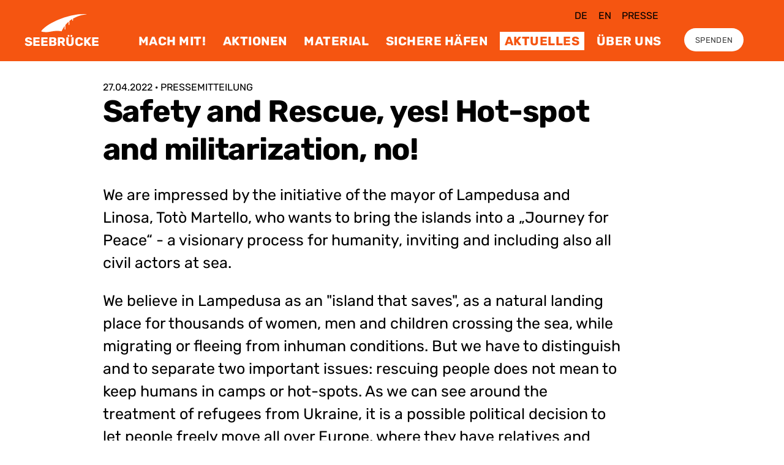

--- FILE ---
content_type: text/html; charset=utf-8
request_url: https://www.seebruecke.org/aktuelles/safety-and-rescue-yes-hot-spot-and-militarization-no
body_size: 3541
content:
<!DOCTYPE html><html lang="de"><head><meta name="next-font-preconnect" /><meta name="viewport" content="width=device-width" /><meta charSet="utf-8" /><link rel="manifest" href="/manifest.json" /><title> | Seebrücke</title><meta name="theme-color" content="#f55511" /><link rel="icon" type="image/svg+xml" href="/favicon.svg" /><link rel="icon" type="image/png" href="/favicon.png" /><meta name="twitter:image" content="https://www.seebruecke.org/api/screenshot?url=https://www.seebruecke.org/news/[...slug]" /><meta name="og:image" content="https://www.seebruecke.org/api/screenshot?url=https://www.seebruecke.org/news/[...slug]" /><meta name="next-head-count" content="9" /><link rel="preload" href="/_next/static/css/e4eb3bcf58a35a68.css" as="style" /><link rel="stylesheet" href="/_next/static/css/e4eb3bcf58a35a68.css" data-n-g /><link rel="preload" href="/_next/static/css/594e93168b4204e2.css" as="style" /><link rel="stylesheet" href="/_next/static/css/594e93168b4204e2.css" data-n-p /><noscript data-n-css></noscript><script defer noModule src="/_next/static/chunks/polyfills-5cd94c89d3acac5f.js"></script><script src="/_next/static/chunks/webpack-2a849519b127f60a.js" defer></script><script src="/_next/static/chunks/framework-70425227bba8c7d1.js" defer></script><script src="/_next/static/chunks/main-c187f2c5dc92501e.js" defer></script><script src="/_next/static/chunks/pages/_app-84a4b7ee5175b64d.js" defer></script><script src="/_next/static/chunks/3864-0f00e4d1a1574cca.js" defer></script><script src="/_next/static/chunks/4439-ffb1eaa73f37e2be.js" defer></script><script src="/_next/static/chunks/7448-76f1b73fd65e966e.js" defer></script><script src="/_next/static/chunks/5832-19f1657520ada1a6.js" defer></script><script src="/_next/static/chunks/5067-565afb48f95b61d8.js" defer></script><script src="/_next/static/chunks/8563-4c4a2bd2fc63b4aa.js" defer></script><script src="/_next/static/chunks/6100-cd870c3bdafe8dab.js" defer></script><script src="/_next/static/chunks/pages/news/%5B...slug%5D-1f5d0d5428e3a151.js" defer></script><script src="/_next/static/SmXg8MpS-X9c7rWtSQlHr/_buildManifest.js" defer></script><script src="/_next/static/SmXg8MpS-X9c7rWtSQlHr/_ssgManifest.js" defer></script><script src="/_next/static/SmXg8MpS-X9c7rWtSQlHr/_middlewareManifest.js" defer></script></head><body><div id="__next"><div class="flex flex-col flex-1 min-h-screen"><header class="bg-orange-800 text-white flex flex-row justify-center w-full"><div class="flex flex-row align-bottom max-w-wide w-full relative"><a href="#content" class="sr-only focus:not-sr-only focus:absolute top-2 left-0 whitespace-nowrap font-rubik font-rubik-features text-2xs uppercase leading-none text-black hover:text-white">header.skipToContent</a><a class="header_logoContainer__6ZLkY flex items-end justify-center pl-5 xl:pl-0" href="/"><div class="leading-none flex flex-col justify-center"><svg width="80" height="40" viewBox="18 0 80 40" fill="none" xmlns="http://www.w3.org/2000/svg" aria-label="logo.label" class="w-auto h-10 sm:h-12 md:h-14"><path d="M24.7 33.6c-1-.1-4-.8-4.8-1-.4-.2-.4-.5-.1-1.2.2-.6 3.5-4 5.4-5.6 3.6-3.1 7.7-5.9 13.1-9A144.8 144.8 0 0188 .5l5-.3c4-.1 12.3-.1 12.3 0l-2 .3c-7.9 1-15 3-21.5 6.4l-2.8 1.4-.1 1.9-.2 2c-.1.2-1 .2-1.1 0l-.2-1.5V9.2l-.6.4-3 2L72 13v3.3c0 3.6 0 4-.7 4s-.8-.1-.8-3.2v-2.9l-2.1 2a56.5 56.5 0 00-2.9 3.2l-.8 1v4c0 3.7 0 4-.3 4.2-.3.3-.7.3-1 0-.2-.2-.2-.7-.2-3.3v-3l-1 1.4c-2 3-4 6.6-4.7 8.5a51.3 51.3 0 00-5.6-.7 48.6 48.6 0 00-13.2 1l-6 1a51 51 0 01-8 0z" fill="currentColor"></path></svg><span aria-hidden="true" class="font-rubik font-rubik-features text-base md:text-base uppercase font-bold leading-none">SEEBRÜCKE</span></div></a><nav class="flex flex-col w-full relative"><div class="md:flex-row md:space-x-3 md:justify-self-end md:ml-auto pr-64 hidden md:flex md:mb-2 pt-5"><a href="javascript:void(0);" class="font-rubik font-rubik-features text-xs uppercase leading-none text-black hover:text-white p-2">de</a><a href="javascript:void(0);" class="font-rubik font-rubik-features text-xs uppercase leading-none text-black hover:text-white p-2">en</a></div></nav></div></header><main id="content"><div style="position: fixed; z-index: 9999; top: 16px; left: 16px; right: 16px; bottom: 16px; pointer-events: none;"></div><article class class><div class="grid grid-layout-primary"><h2 id class="font-rubik-features max-w-full font-rubik leading-tight text-large md:text-2xl font-bold break-words sm:break-normal tracking-tight px-8 md:px-0 col-span-full md:col-start-3 md:col-span-9 pt-10 md:pt-14"><small class="font-rubik text-xs uppercase block font-normal leading-none tracking-normal"><span>undefined · type.undefined</span><span class="sr-only">:</span></small><span></span></h2></div></article></main><footer class="flex justify-center justify-self-end mt-auto bg-gray-700 text-white py-20 px-8 md:px-0"><div class="grid gap-y-20 gap-x-10 grid-cols-1 md:grid-cols-12 max-w-wide w-full"><div class=" md:col-span-3"><div class="flex flex-col space-y-10"><p class="font-rubik text-xs uppercase font-bold"></p></div></div><div class="md:col-start-4 md:col-span-3"><div class="flex flex-col space-y-10"><p class="font-rubik text-xs uppercase font-bold"></p></div></div><div class="md:col-start-10 md:col-span-3"><div class="flex flex-col space-y-5"><div class="leading-none flex flex-col justify-center"><svg width="80" height="40" viewBox="18 0 80 40" fill="none" xmlns="http://www.w3.org/2000/svg" aria-label="logo.label"><path d="M24.7 33.6c-1-.1-4-.8-4.8-1-.4-.2-.4-.5-.1-1.2.2-.6 3.5-4 5.4-5.6 3.6-3.1 7.7-5.9 13.1-9A144.8 144.8 0 0188 .5l5-.3c4-.1 12.3-.1 12.3 0l-2 .3c-7.9 1-15 3-21.5 6.4l-2.8 1.4-.1 1.9-.2 2c-.1.2-1 .2-1.1 0l-.2-1.5V9.2l-.6.4-3 2L72 13v3.3c0 3.6 0 4-.7 4s-.8-.1-.8-3.2v-2.9l-2.1 2a56.5 56.5 0 00-2.9 3.2l-.8 1v4c0 3.7 0 4-.3 4.2-.3.3-.7.3-1 0-.2-.2-.2-.7-.2-3.3v-3l-1 1.4c-2 3-4 6.6-4.7 8.5a51.3 51.3 0 00-5.6-.7 48.6 48.6 0 00-13.2 1l-6 1a51 51 0 01-8 0z" fill="currentColor"></path></svg><span aria-hidden="true" class="font-rubik font-rubik-features text-base md:text-base uppercase font-bold leading-none">SEEBRÜCKE</span></div><p class="font-rubik text-xs font-rubik-features">footer.tagline</p><div class="flex flex-col space-y-6 md:space-y-6 pt-6 md:pt-10"><a href="https://seebruecke.ch" class="font-rubik text-xs font-rubik-features hover:underline">footer.switzerland</a></div><div class="flex space-x-4  pt-20"><a href="https://www.facebook.com/SeebrueckeSchafftsichereHaefen/" aria-label="footer.social"><svg aria-hidden="true" xmlns="http://www.w3.org/2000/svg" xmlSpace="preserve" viewBox="0 0 512 512" class="w-12 h-auto"><path fill="currentColor" d="M404.5 67h-297A40.5 40.5 0 0 0 67 107.5v297a40.5 40.5 0 0 0 40.5 40.5h115.8V316.5h-53.2V256h53.2v-46.1c0-52.4 31.2-81.4 79-81.4 22.9 0 46.8 4.1 46.8 4.1V184h-26.4c-26 0-34.1 16.1-34.1 32.7V256h58l-9.3 60.5h-48.8V445h115.8a40.5 40.5 0 0 0 40.5-40.5v-297A40.2 40.2 0 0 0 404.5 67z"></path></svg></a><a href="https://www.instagram.com/seebrueckeoffiziell/" aria-label="footer.social"><svg aria-hidden="true" xmlns="http://www.w3.org/2000/svg" xmlSpace="preserve" viewBox="0 0 492 492" class="w-12 h-auto"><path fill="currentColor" d="M246 137.9c-59.3 0-107.1 48.3-107.1 108.1S186.8 354.1 246 354.1 353.2 305.9 353.2 246 305.3 137.9 246 137.9zm0 178.4c-38.3 0-69.6-31.5-69.6-70.3s31.2-70.3 69.6-70.3 69.6 31.5 69.6 70.3-31.2 70.3-69.6 70.3zm136.5-182.9a25 25 0 1 1-50 0c0-13.9 11.2-25.2 25-25.2s25 11.3 25 25.2zm71 25.6c-1.6-33.8-9.2-63.7-33.7-88.4-24.4-24.7-54.1-32.4-87.5-34.1-34.5-2-137.9-2-172.4 0-33.4 1.6-63 9.3-87.5 34s-32.1 54.6-33.7 88.4c-2 34.8-2 139.2 0 174 1.6 33.8 9.2 63.7 33.7 88.4 24.5 24.7 54.1 32.4 87.5 34.1 34.5 2 137.9 2 172.4 0 33.5-1.6 63.1-9.3 87.5-34.1 24.4-24.7 32.1-54.6 33.7-88.4 1.9-34.8 1.9-139 0-173.9zm-44.6 211.3a70.8 70.8 0 0 1-39.7 40.1c-27.5 11-92.8 8.5-123.2 8.5s-95.7 2.4-123.2-8.5a70.6 70.6 0 0 1-39.7-40.1c-10.9-27.8-8.4-93.6-8.4-124.3s-2.4-96.7 8.4-124.3a70.8 70.8 0 0 1 39.7-40.1c27.5-11 92.8-8.5 123.2-8.5s95.7-2.4 123.2 8.5a70.6 70.6 0 0 1 39.7 40.1c10.9 27.8 8.4 93.6 8.4 124.3s2.5 96.7-8.4 124.3z"></path></svg></a><a href="https://mastodon.social/@seebruecke" aria-label="footer.social" rel="me"><svg xmlns="http://www.w3.org/2000/svg" xmlSpace="preserve" viewBox="0 0 24 24" class="w-12 h-auto"><path fill="currentColor" d="M21.33 8.57c0-4.34-2.85-5.61-2.85-5.61-1.43-.66-3.89-.94-6.45-.96h-.06c-2.56.02-5.02.3-6.45.96 0 0-2.84 1.27-2.84 5.6 0 1-.02 2.19 0 3.45.11 4.24.79 8.42 4.71 9.46 1.8.48 3.36.58 4.61.51a9.15 9.15 0 0 0 3.54-.8l-.07-1.66s-1.62.52-3.44.45c-1.8-.06-3.71-.19-4-2.4a4.52 4.52 0 0 1-.04-.63s1.77.44 4.01.54c1.37.06 2.66-.08 3.97-.24 2.5-.3 4.68-1.84 4.96-3.25.43-2.22.4-5.42.4-5.42zm-3.36 5.59H15.9v-5.1c0-1.08-.45-1.62-1.35-1.62-1 0-1.5.64-1.5 1.92v2.8h-2.07v-2.8c0-1.28-.5-1.92-1.5-1.92-.91 0-1.36.54-1.36 1.62v5.1H6.03V8.9c0-1.07.27-1.92.82-2.55.57-.64 1.3-.96 2.23-.96 1.06 0 1.87.4 2.4 1.23l.52.87.52-.87a2.68 2.68 0 0 1 2.4-1.23c.92 0 1.67.32 2.23.96.55.63.82 1.48.82 2.55v5.26z"></path></svg></a><a href="https://www.youtube.com/channel/UCpFA2nMmOBnUXi9f37BQqxQ" aria-label="footer.social"><svg xmlns="http://www.w3.org/2000/svg" aria-hidden="true" viewBox="0 0 576 576" class="w-12 h-auto"><path fill="currentColor" d="M553.7 156.1a68.6 68.6 0 0 0-48.3-48.6C462.8 96 292 96 292 96s-170.8 0-213.4 11.5a68.6 68.6 0 0 0-48.3 48.6C18.9 199 18.9 288.4 18.9 288.4s0 89.4 11.4 132.3a67.7 67.7 0 0 0 48.3 47.8C121.2 480 292 480 292 480s170.8 0 213.4-11.5a67.7 67.7 0 0 0 48.3-47.8c11.4-42.9 11.4-132.3 11.4-132.3s0-89.5-11.4-132.3zM236.1 369.6V207.2l142.7 81.2-142.7 81.2z"></path></svg></a><a href="https://bsky.app/profile/seebruecke.bsky.social" aria-label="footer.social"><svg aria-hidden="true" xmlns="http://www.w3.org/2000/svg" xmlSpace="preserve" baseProfile="tiny" overflow="visible" viewBox="0 0 40 40" class="w-12 h-auto"><path fill="currentColor" d="M20 18.2c-1.6-3-6-8.9-10-11.7-3.9-2.7-5.4-2.3-6.4-1.8-1.1.5-1.3 2.2-1.3 3.2s.5 8.3 1 9.5c1.1 4 5.4 5.4 9.3 5-5.8.8-10.9 2.9-4.2 10.4 7.4 7.6 10.1-1.7 11.5-6.4 1.4 4.7 3 13.6 11.4 6.4 6.2-6.4 1.7-9.6-4-10.4l-.7-.1h.7c3.9.5 8.1-.9 9.3-4.9.5-3.1.8-6.3 1-9.5 0-1-.3-2.7-1.4-3.2-1-.5-2.4-1-6.3 1.8A40.1 40.1 0 0 0 20 18.2z"></path></svg></a></div></div></div></div></footer></div></div><script id="__NEXT_DATA__" type="application/json">{"props":{"pageProps":{},"__N_SSG":true},"page":"/news/[...slug]","query":{},"buildId":"SmXg8MpS-X9c7rWtSQlHr","isFallback":true,"gsp":true,"locale":"de","locales":["de","en"],"defaultLocale":"de","scriptLoader":[]}</script></body></html>

--- FILE ---
content_type: text/css; charset=UTF-8
request_url: https://www.seebruecke.org/_next/static/css/e4eb3bcf58a35a68.css
body_size: 10915
content:
.more_triangle__uQ4xy{border-width:0 10px 10px;border-color:transparent transparent currentColor;top:-10px}.header_item__im_xi{display:none}.header_itemMore__Hb9xJ{display:block}.header_moreToggle____5hD{display:none}.header_primaryItemsContainer__LtUZw{align-self:center;align-items:center;padding-top:1.5rem;padding-bottom:1.5rem;margin-bottom:auto}.header_cta__8mApY{margin-left:auto;padding-top:1.25rem;padding-bottom:1.25rem}.header_logoContainer__6ZLkY{padding-top:1.5rem;padding-bottom:1.5rem}@media (min-width:430px){.header_item--1__u8UWt{display:block}.header_item--more-1__9L5tE{display:none}.header_primaryItemsContainer__LtUZw{align-self:flex-end;align-items:flex-end;padding-bottom:1.25rem;margin-bottom:0}.header_logoContainer__6ZLkY{padding-top:2.25rem;padding-bottom:2.25rem}}@media (min-width:570px){.header_item--2__IU6s5{display:block}.header_burger__oQTEN,.header_item--more-2__wgECU{display:none}.header_moreToggle____5hD{display:flex}.header_cta__8mApY{padding-top:1rem;padding-bottom:1rem}}@media (min-width:680px){.header_item--3__lO5fb{display:block}.header_item--more-3__UF13F{display:none}.header_primaryItemsContainer__LtUZw{padding-top:0}.header_cta__8mApY{margin-left:0;align-self:auto}}@media (min-width:910px){.header_item--4__WYnot{display:block}.header_item--more-4__5b2M4{display:none}.header_cta__8mApY{padding-top:1.25rem;padding-bottom:1.25rem}}@media (min-width:1010px){.header_item--5__oLRzq{display:block}.header_burger__oQTEN,.header_item--more-5__kldHv{display:none}}@media (min-width:1150px){.header_item--6__KuHWA{display:block}.header_item--more-6__3hbA2,.header_moreToggle____5hD{display:none}}

/*
! tailwindcss v3.0.13 | MIT License | https://tailwindcss.com
*/*,:after,:before{box-sizing:border-box;border:0 solid #e9e9e9}:after,:before{--tw-content:""}html{line-height:1.5;-webkit-text-size-adjust:100%;-moz-tab-size:4;-o-tab-size:4;tab-size:4;font-family:ui-sans-serif,system-ui,-apple-system,BlinkMacSystemFont,Segoe UI,Roboto,Helvetica Neue,Arial,Noto Sans,sans-serif,Apple Color Emoji,Segoe UI Emoji,Segoe UI Symbol,Noto Color Emoji}body{margin:0;line-height:inherit}hr{height:0;color:inherit;border-top-width:1px}abbr:where([title]){-webkit-text-decoration:underline dotted;text-decoration:underline dotted}h1,h2,h3,h4,h5,h6{font-size:inherit;font-weight:inherit}a{color:inherit;text-decoration:inherit}b,strong{font-weight:bolder}code,kbd,pre,samp{font-family:ui-monospace,SFMono-Regular,Menlo,Monaco,Consolas,Liberation Mono,Courier New,monospace;font-size:1em}small{font-size:80%}sub,sup{font-size:75%;line-height:0;position:relative;vertical-align:baseline}sub{bottom:-.25em}sup{top:-.5em}table{text-indent:0;border-color:inherit;border-collapse:collapse}button,input,optgroup,select,textarea{font-family:inherit;font-size:100%;line-height:inherit;color:inherit;margin:0;padding:0}button,select{text-transform:none}[type=button],[type=reset],[type=submit],button{-webkit-appearance:button;background-color:transparent;background-image:none}:-moz-focusring{outline:auto}:-moz-ui-invalid{box-shadow:none}progress{vertical-align:baseline}::-webkit-inner-spin-button,::-webkit-outer-spin-button{height:auto}[type=search]{-webkit-appearance:textfield;outline-offset:-2px}::-webkit-search-decoration{-webkit-appearance:none}::-webkit-file-upload-button{-webkit-appearance:button;font:inherit}summary{display:list-item}blockquote,dd,dl,figure,h1,h2,h3,h4,h5,h6,hr,p,pre{margin:0}fieldset{margin:0}fieldset,legend{padding:0}menu,ol,ul{list-style:none;margin:0;padding:0}textarea{resize:vertical}input::-moz-placeholder,textarea::-moz-placeholder{opacity:1;color:#adadad}input:-ms-input-placeholder,textarea:-ms-input-placeholder{opacity:1;color:#adadad}input::placeholder,textarea::placeholder{opacity:1;color:#adadad}[role=button],button{cursor:pointer}:disabled{cursor:default}audio,canvas,embed,iframe,img,object,svg,video{display:block;vertical-align:middle}img,video{max-width:100%;height:auto}[hidden]{display:none}main a,main p{word-wrap:break-word}html[lang=de] main *{-webkit-hyphens:auto;-ms-hyphens:auto;hyphens:auto}@font-face{font-display:swap;font-family:Brezel;font-weight:300;font-style:italic;src:url(/fonts/BrezelGrotesk/BrezelGrotesk-LightItalic.woff2) format("woff2"),url(/fonts/BrezelGrotesk/BrezelGrotesk-LightItalic.woff) format("woff")}@font-face{font-display:swap;font-family:Brezel;font-weight:400;src:url(/fonts/BrezelGrotesk/BrezelGrotesk-Regular.woff2) format("woff2"),url(/fonts/BrezelGrotesk/BrezelGrotesk-Regular.woff) format("woff")}@font-face{font-display:swap;font-family:Brezel;font-weight:700;font-style:italic;src:url(/fonts/BrezelGrotesk/BrezelGrotesk-BoldItalic.woff2) format("woff2"),url(/fonts/BrezelGrotesk/BrezelGrotesk-BoldItalic.woff) format("woff")}@font-face{font-display:fallback;font-family:Rubik;font-style:normal;font-weight:400;src:url(/fonts/Rubik/static/Rubik-Regular.woff2) format("woff2")}@font-face{font-display:fallback;font-family:Rubik;font-style:italic;font-weight:400;src:url(/fonts/Rubik/static/Rubik-Italic.woff2) format("woff2")}@font-face{font-display:fallback;font-family:Rubik;font-style:normal;font-weight:700;src:url(/fonts/Rubik/static/Rubik-Bold.woff2) format("woff2")}@font-face{font-display:fallback;font-family:Rubik;font-style:italic;font-weight:700;src:url(/fonts/Rubik/static/Rubik-BoldItalic.woff2) format("woff2")}*,:after,:before{--tw-translate-x:0;--tw-translate-y:0;--tw-rotate:0;--tw-skew-x:0;--tw-skew-y:0;--tw-scale-x:1;--tw-scale-y:1;--tw-pan-x: ;--tw-pan-y: ;--tw-pinch-zoom: ;--tw-scroll-snap-strictness:proximity;--tw-ordinal: ;--tw-slashed-zero: ;--tw-numeric-figure: ;--tw-numeric-spacing: ;--tw-numeric-fraction: ;--tw-ring-inset: ;--tw-ring-offset-width:0px;--tw-ring-offset-color:#fff;--tw-ring-color:rgb(59 130 246/0.5);--tw-ring-offset-shadow:0 0 #0000;--tw-ring-shadow:0 0 #0000;--tw-shadow:0 0 #0000;--tw-shadow-colored:0 0 #0000;--tw-blur: ;--tw-brightness: ;--tw-contrast: ;--tw-grayscale: ;--tw-hue-rotate: ;--tw-invert: ;--tw-saturate: ;--tw-sepia: ;--tw-drop-shadow: ;--tw-backdrop-blur: ;--tw-backdrop-brightness: ;--tw-backdrop-contrast: ;--tw-backdrop-grayscale: ;--tw-backdrop-hue-rotate: ;--tw-backdrop-invert: ;--tw-backdrop-opacity: ;--tw-backdrop-saturate: ;--tw-backdrop-sepia: }.container{width:100%}@media (min-width:640px){.container{max-width:640px}}@media (min-width:768px){.container{max-width:768px}}@media (min-width:1024px){.container{max-width:1024px}}@media (min-width:1280px){.container{max-width:1280px}}@media (min-width:1536px){.container{max-width:1536px}}.sr-only{position:absolute;width:1px;height:1px;padding:0;margin:-1px;overflow:hidden;clip:rect(0,0,0,0);white-space:nowrap;border-width:0}.fixed{position:fixed}.absolute{position:absolute}.relative{position:relative}.sticky{position:-webkit-sticky;position:sticky}.inset-0{top:0;right:0;bottom:0;left:0}.top-2{top:.5rem}.left-0{left:0}.bottom-4{bottom:1rem}.left-4{left:1rem}.top-8{top:2rem}.right-8{right:2rem}.-top-1{top:-.25rem}.right-0{right:0}.top-0{top:0}.right-full{right:100%}.left-full{left:100%}.top-4{top:1rem}.top-2\/4{top:50%}.right-4{right:1rem}.bottom-0{bottom:0}.left-2\/4{left:50%}.left-2{left:.5rem}.z-30{z-index:30}.z-10{z-index:10}.z-40{z-index:40}.z-20{z-index:20}.z-0{z-index:0}.col-span-10{grid-column:span 10/span 10}.col-span-full{grid-column:1/-1}.col-span-2{grid-column:span 2/span 2}.col-span-12{grid-column:span 12/span 12}.col-start-2{grid-column-start:2}.col-start-3{grid-column-start:3}.col-start-1{grid-column-start:1}.mx-8{margin-left:2rem;margin-right:2rem}.mx-2{margin-left:.5rem;margin-right:.5rem}.my-10{margin-top:2.5rem;margin-bottom:2.5rem}.my-12{margin-top:3rem;margin-bottom:3rem}.my-14{margin-top:3.5rem;margin-bottom:3.5rem}.mx-auto{margin-left:auto;margin-right:auto}.my-auto{margin-top:auto;margin-bottom:auto}.ml-2{margin-left:.5rem}.mt-auto{margin-top:auto}.mb-12{margin-bottom:3rem}.ml-8{margin-left:2rem}.mb-2{margin-bottom:.5rem}.mt-12{margin-top:3rem}.mb-1{margin-bottom:.25rem}.mt-8{margin-top:2rem}.ml-auto{margin-left:auto}.mt-1{margin-top:.25rem}.mb-8{margin-bottom:2rem}.mt-16{margin-top:4rem}.mt-20{margin-top:5rem}.mb-20{margin-bottom:5rem}.mt-0{margin-top:0}.mb-0{margin-bottom:0}.mt-10{margin-top:2.5rem}.mr-2{margin-right:.5rem}.mt-5{margin-top:1.25rem}.mb-5{margin-bottom:1.25rem}.-mt-80{margin-top:-20rem}.-ml-4{margin-left:-1rem}.ml-4{margin-left:1rem}.mt-2{margin-top:.5rem}.mt-6{margin-top:1.5rem}.mb-16{margin-bottom:4rem}.mt-3{margin-top:.75rem}.mb-4{margin-bottom:1rem}.mr-5{margin-right:1.25rem}.-mt-1{margin-top:-.25rem}.ml-16{margin-left:4rem}.mb-auto{margin-bottom:auto}.mr-4{margin-right:1rem}.mt-4{margin-top:1rem}.mb-10{margin-bottom:2.5rem}.mt-32{margin-top:8rem}.mb-32{margin-bottom:8rem}.mb-24{margin-bottom:6rem}.block{display:block}.inline-block{display:inline-block}.flex{display:flex}.grid{display:grid}.hidden{display:none}.h-auto{height:auto}.h-6{height:1.5rem}.h-7{height:1.75rem}.h-10{height:2.5rem}.h-full{height:100%}.h-8{height:2rem}.h-14{height:3.5rem}.h-screen{height:100vh}.h-0{height:0}.h-1{height:.25rem}.h-96{height:24rem}.h-72{height:18rem}.min-h-screen{min-height:100vh}.w-10{width:2.5rem}.w-12{width:3rem}.w-full{width:100%}.w-4{width:1rem}.w-6{width:1.5rem}.w-16{width:4rem}.w-7{width:1.75rem}.w-auto{width:auto}.w-8{width:2rem}.w-14{width:3.5rem}.w-1\/2{width:50%}.w-screen{width:100vw}.w-0{width:0}.w-5{width:1.25rem}.w-40{width:10rem}.w-max{width:-webkit-max-content;width:-moz-max-content;width:max-content}.max-w-full{max-width:100%}.max-w-wide{max-width:120rem}.max-w-7xl{max-width:80rem}.flex-1{flex:1 1 0%}.flex-shrink-0{flex-shrink:0}.-translate-y-1\/2{--tw-translate-y:-50%}.-translate-y-1\/2,.transform{transform:translate(var(--tw-translate-x),var(--tw-translate-y)) rotate(var(--tw-rotate)) skewX(var(--tw-skew-x)) skewY(var(--tw-skew-y)) scaleX(var(--tw-scale-x)) scaleY(var(--tw-scale-y))}.cursor-pointer{cursor:pointer}.resize{resize:both}.list-outside{list-style-position:outside}.list-decimal{list-style-type:decimal}.list-disc{list-style-type:disc}.grid-flow-col{grid-auto-flow:column}.grid-cols-2{grid-template-columns:repeat(2,minmax(0,1fr))}.grid-cols-1{grid-template-columns:repeat(1,minmax(0,1fr))}.grid-cols-10{grid-template-columns:repeat(10,minmax(0,1fr))}.grid-cols-6{grid-template-columns:repeat(6,minmax(0,1fr))}.flex-row{flex-direction:row}.flex-col{flex-direction:column}.flex-col-reverse{flex-direction:column-reverse}.flex-nowrap{flex-wrap:nowrap}.items-start{align-items:flex-start}.items-end{align-items:flex-end}.items-center{align-items:center}.justify-start{justify-content:flex-start}.justify-end{justify-content:flex-end}.justify-center{justify-content:center}.justify-between{justify-content:space-between}.justify-around{justify-content:space-around}.gap-8{gap:2rem}.gap-16{gap:4rem}.gap-3{gap:.75rem}.gap-y-20{row-gap:5rem}.gap-x-10{-moz-column-gap:2.5rem;column-gap:2.5rem}.space-x-4>:not([hidden])~:not([hidden]){--tw-space-x-reverse:0;margin-right:calc(1rem * var(--tw-space-x-reverse));margin-left:calc(1rem * calc(1 - var(--tw-space-x-reverse)))}.space-y-10>:not([hidden])~:not([hidden]){--tw-space-y-reverse:0;margin-top:calc(2.5rem * calc(1 - var(--tw-space-y-reverse)));margin-bottom:calc(2.5rem * var(--tw-space-y-reverse))}.space-y-5>:not([hidden])~:not([hidden]){--tw-space-y-reverse:0;margin-top:calc(1.25rem * calc(1 - var(--tw-space-y-reverse)));margin-bottom:calc(1.25rem * var(--tw-space-y-reverse))}.space-y-6>:not([hidden])~:not([hidden]){--tw-space-y-reverse:0;margin-top:calc(1.5rem * calc(1 - var(--tw-space-y-reverse)));margin-bottom:calc(1.5rem * var(--tw-space-y-reverse))}.space-x-10>:not([hidden])~:not([hidden]){--tw-space-x-reverse:0;margin-right:calc(2.5rem * var(--tw-space-x-reverse));margin-left:calc(2.5rem * calc(1 - var(--tw-space-x-reverse)))}.space-y-16>:not([hidden])~:not([hidden]){--tw-space-y-reverse:0;margin-top:calc(4rem * calc(1 - var(--tw-space-y-reverse)));margin-bottom:calc(4rem * var(--tw-space-y-reverse))}.space-x-2>:not([hidden])~:not([hidden]){--tw-space-x-reverse:0;margin-right:calc(.5rem * var(--tw-space-x-reverse));margin-left:calc(.5rem * calc(1 - var(--tw-space-x-reverse)))}.space-y-2>:not([hidden])~:not([hidden]){--tw-space-y-reverse:0;margin-top:calc(.5rem * calc(1 - var(--tw-space-y-reverse)));margin-bottom:calc(.5rem * var(--tw-space-y-reverse))}.space-x-6>:not([hidden])~:not([hidden]){--tw-space-x-reverse:0;margin-right:calc(1.5rem * var(--tw-space-x-reverse));margin-left:calc(1.5rem * calc(1 - var(--tw-space-x-reverse)))}.self-start{align-self:flex-start}.self-end{align-self:flex-end}.justify-self-end{justify-self:end}.overflow-hidden{overflow:hidden}.overflow-y-auto{overflow-y:auto}.overflow-x-hidden{overflow-x:hidden}.whitespace-nowrap{white-space:nowrap}.break-words{overflow-wrap:break-word}.break-all{word-break:break-all}.rounded-full{border-radius:9999px}.rounded-xl{border-radius:.75rem}.rounded-md{border-radius:.375rem}.rounded-2xl{border-radius:1rem}.rounded{border-radius:.25rem}.border{border-width:1px}.border-2{border-width:2px}.border-t{border-top-width:1px}.border-b{border-bottom-width:1px}.border-b-0{border-bottom-width:0}.border-r{border-right-width:1px}.border-t-2{border-top-width:2px}.border-solid{border-style:solid}.border-gray-600{--tw-border-opacity:1;border-color:rgb(88 88 88/var(--tw-border-opacity))}.border-gray-400{--tw-border-opacity:1;border-color:rgb(173 173 173/var(--tw-border-opacity))}.border-black{--tw-border-opacity:1;border-color:rgb(0 0 0/var(--tw-border-opacity))}.border-orange-900{--tw-border-opacity:1;border-color:rgb(217 2 2/var(--tw-border-opacity))}.border-gray-300{--tw-border-opacity:1;border-color:rgb(215 215 215/var(--tw-border-opacity))}.border-white{--tw-border-opacity:1;border-color:rgb(255 255 255/var(--tw-border-opacity))}.border-opacity-40{--tw-border-opacity:0.4}.bg-black{--tw-bg-opacity:1;background-color:rgb(0 0 0/var(--tw-bg-opacity))}.bg-white{--tw-bg-opacity:1;background-color:rgb(255 255 255/var(--tw-bg-opacity))}.bg-gray-700{--tw-bg-opacity:1;background-color:rgb(62 62 62/var(--tw-bg-opacity))}.bg-turquoise-300{--tw-bg-opacity:1;background-color:rgb(69 238 191/var(--tw-bg-opacity))}.bg-orange-800{--tw-bg-opacity:1;background-color:rgb(245 85 17/var(--tw-bg-opacity))}.bg-orange-200{--tw-bg-opacity:1;background-color:rgb(245 181 17/var(--tw-bg-opacity))}.bg-gray-400{--tw-bg-opacity:1;background-color:rgb(173 173 173/var(--tw-bg-opacity))}.bg-gray-500{--tw-bg-opacity:1;background-color:rgb(130 130 130/var(--tw-bg-opacity))}.bg-orange-900{--tw-bg-opacity:1;background-color:rgb(217 2 2/var(--tw-bg-opacity))}.bg-gray-300{--tw-bg-opacity:1;background-color:rgb(215 215 215/var(--tw-bg-opacity))}.bg-gray-800{--tw-bg-opacity:1;background-color:rgb(45 45 45/var(--tw-bg-opacity))}.p-2{padding:.5rem}.p-3{padding:.75rem}.p-10{padding:2.5rem}.p-0{padding:0}.p-8{padding:2rem}.p-6{padding:1.5rem}.p-4{padding:1rem}.p-5{padding:1.25rem}.py-5{padding-top:1.25rem;padding-bottom:1.25rem}.px-8{padding-left:2rem;padding-right:2rem}.py-4{padding-top:1rem;padding-bottom:1rem}.px-7{padding-left:1.75rem;padding-right:1.75rem}.py-3{padding-top:.75rem;padding-bottom:.75rem}.py-20{padding-top:5rem;padding-bottom:5rem}.py-12{padding-top:3rem;padding-bottom:3rem}.py-10{padding-top:2.5rem;padding-bottom:2.5rem}.py-2{padding-top:.5rem;padding-bottom:.5rem}.px-3{padding-left:.75rem;padding-right:.75rem}.px-14{padding-left:3.5rem;padding-right:3.5rem}.py-9{padding-top:2.25rem;padding-bottom:2.25rem}.px-4{padding-left:1rem;padding-right:1rem}.px-9{padding-left:2.25rem;padding-right:2.25rem}.px-10{padding-left:2.5rem;padding-right:2.5rem}.px-0{padding-left:0;padding-right:0}.px-2{padding-left:.5rem;padding-right:.5rem}.py-6{padding-top:1.5rem;padding-bottom:1.5rem}.px-1{padding-left:.25rem;padding-right:.25rem}.py-16{padding-top:4rem;padding-bottom:4rem}.px-6{padding-left:1.5rem;padding-right:1.5rem}.py-8{padding-top:2rem;padding-bottom:2rem}.px-5{padding-left:1.25rem;padding-right:1.25rem}.px-16{padding-left:4rem;padding-right:4rem}.pt-6{padding-top:1.5rem}.pt-20{padding-top:5rem}.pl-5{padding-left:1.25rem}.pr-64{padding-right:16rem}.pt-5{padding-top:1.25rem}.pl-3{padding-left:.75rem}.pr-5{padding-right:1.25rem}.pb-10{padding-bottom:2.5rem}.pt-10{padding-top:2.5rem}.pb-12{padding-bottom:3rem}.pb-16{padding-bottom:4rem}.pb-20{padding-bottom:5rem}.pl-4{padding-left:1rem}.pr-2{padding-right:.5rem}.pr-4{padding-right:1rem}.pl-2{padding-left:.5rem}.pt-14{padding-top:3.5rem}.pt-4{padding-top:1rem}.pb-24{padding-bottom:6rem}.pt-8{padding-top:2rem}.pb-8{padding-bottom:2rem}.pl-14{padding-left:3.5rem}.pb-6{padding-bottom:1.5rem}.pb-48{padding-bottom:12rem}.pt-12{padding-top:3rem}.pl-8{padding-left:2rem}.pr-24{padding-right:6rem}.pr-12{padding-right:3rem}.text-left{text-align:left}.text-center{text-align:center}.align-bottom{vertical-align:bottom}.font-rubik{font-family:Rubik}.font-brezel{font-family:Brezel}.text-xs{font-size:1.6rem}.text-2xs{font-size:1.3rem}.text-small{font-size:1.8rem}.text-3xs{font-size:1rem}.text-2xl{font-size:5rem}.text-large{font-size:3.2rem}.text-medium{font-size:2.5rem}.text-base{font-size:2rem}.text-none{font-size:0}.text-xl{font-size:4rem}.font-bold{font-weight:700}.font-normal{font-weight:400}.font-light{font-weight:300}.font-semibold{font-weight:600}.uppercase{text-transform:uppercase}.italic{font-style:italic}.not-italic{font-style:normal}.leading-none{line-height:1}.leading-tight{line-height:1.25}.leading-normal{line-height:1.5}.tracking-wide{letter-spacing:.025em}.tracking-tight{letter-spacing:-.025em}.tracking-normal{letter-spacing:0}.text-gray-400{--tw-text-opacity:1;color:rgb(173 173 173/var(--tw-text-opacity))}.text-gray-600{--tw-text-opacity:1;color:rgb(88 88 88/var(--tw-text-opacity))}.text-white{--tw-text-opacity:1;color:rgb(255 255 255/var(--tw-text-opacity))}.text-black{--tw-text-opacity:1;color:rgb(0 0 0/var(--tw-text-opacity))}.text-orange-800{--tw-text-opacity:1;color:rgb(245 85 17/var(--tw-text-opacity))}.text-gray-700{--tw-text-opacity:1;color:rgb(62 62 62/var(--tw-text-opacity))}.text-gray-100{--tw-text-opacity:1;color:rgb(250 250 250/var(--tw-text-opacity))}.text-gray-800{--tw-text-opacity:1;color:rgb(45 45 45/var(--tw-text-opacity))}.text-gray-500{--tw-text-opacity:1;color:rgb(130 130 130/var(--tw-text-opacity))}.text-orange-900{--tw-text-opacity:1;color:rgb(217 2 2/var(--tw-text-opacity))}.text-turquoise-300{--tw-text-opacity:1;color:rgb(69 238 191/var(--tw-text-opacity))}.text-orange-200{--tw-text-opacity:1;color:rgb(245 181 17/var(--tw-text-opacity))}.underline{-webkit-text-decoration-line:underline;text-decoration-line:underline}.opacity-70{opacity:.7}.opacity-40{opacity:.4}.opacity-50{opacity:.5}.opacity-0{opacity:0}.opacity-20{opacity:.2}.opacity-80{opacity:.8}.opacity-60{opacity:.6}.mix-blend-multiply{mix-blend-mode:multiply}.outline-none{outline:2px solid transparent;outline-offset:2px}.filter{filter:var(--tw-blur) var(--tw-brightness) var(--tw-contrast) var(--tw-grayscale) var(--tw-hue-rotate) var(--tw-invert) var(--tw-saturate) var(--tw-sepia) var(--tw-drop-shadow)}.grid-layout-primary{grid-template-columns:var(--grid-primary)}@media (min-width:640px){.grid-layout-primary{grid-column-gap:3rem;grid-template-columns:var(--grid-primary)}}.font-rubik-features{font-feature-settings:"liga" on,"kern" on}:root{--grid-primary:calc(50vw - 60rem) repeat(12,1fr) calc(50vw - 60rem)}html{font-size:62.5%;height:-webkit-fill-available}body{min-height:100vh;min-height:-webkit-fill-available}.youtube-embed iframe{width:100%;aspect-ratio:var(--aspect-ratio,16/9);height:auto}.instagram-embed{max-width:550px}.whitespace-no-wrap{white-space:nowrap}.hover\:bg-white:hover{--tw-bg-opacity:1;background-color:rgb(255 255 255/var(--tw-bg-opacity))}.hover\:bg-black:hover{--tw-bg-opacity:1;background-color:rgb(0 0 0/var(--tw-bg-opacity))}.hover\:bg-gray-200:hover{--tw-bg-opacity:1;background-color:rgb(233 233 233/var(--tw-bg-opacity))}.hover\:bg-orange-800:hover{--tw-bg-opacity:1;background-color:rgb(245 85 17/var(--tw-bg-opacity))}.hover\:text-black:hover{--tw-text-opacity:1;color:rgb(0 0 0/var(--tw-text-opacity))}.hover\:text-white:hover{--tw-text-opacity:1;color:rgb(255 255 255/var(--tw-text-opacity))}.hover\:text-orange-800:hover{--tw-text-opacity:1;color:rgb(245 85 17/var(--tw-text-opacity))}.hover\:text-orange-200:hover{--tw-text-opacity:1;color:rgb(245 181 17/var(--tw-text-opacity))}.hover\:text-gray-800:hover{--tw-text-opacity:1;color:rgb(45 45 45/var(--tw-text-opacity))}.hover\:underline:hover{-webkit-text-decoration-line:underline;text-decoration-line:underline}.hover\:opacity-100:hover{opacity:1}.focus\:not-sr-only:focus{position:static;width:auto;height:auto;padding:0;margin:0;overflow:visible;clip:auto;white-space:normal}.focus\:absolute:focus{position:absolute}.focus\:border-black:focus{--tw-border-opacity:1;border-color:rgb(0 0 0/var(--tw-border-opacity))}.focus\:bg-gray-200:focus{--tw-bg-opacity:1;background-color:rgb(233 233 233/var(--tw-bg-opacity))}.focus\:bg-white:focus{--tw-bg-opacity:1;background-color:rgb(255 255 255/var(--tw-bg-opacity))}.focus\:text-black:focus{--tw-text-opacity:1;color:rgb(0 0 0/var(--tw-text-opacity))}.focus\:outline-none:focus{outline:2px solid transparent;outline-offset:2px}.focus-visible\:bg-black:focus-visible{--tw-bg-opacity:1;background-color:rgb(0 0 0/var(--tw-bg-opacity))}.focus-visible\:text-white:focus-visible{--tw-text-opacity:1;color:rgb(255 255 255/var(--tw-text-opacity))}.group:hover .group-hover\:text-orange-800{--tw-text-opacity:1;color:rgb(245 85 17/var(--tw-text-opacity))}.group:hover .group-hover\:underline{-webkit-text-decoration-line:underline;text-decoration-line:underline}@media (min-width:640px){.sm\:mx-20{margin-left:5rem;margin-right:5rem}.sm\:mx-4{margin-left:1rem;margin-right:1rem}.sm\:ml-auto{margin-left:auto}.sm\:h-12{height:3rem}.sm\:w-10{width:2.5rem}.sm\:grid-cols-2{grid-template-columns:repeat(2,minmax(0,1fr))}.sm\:break-normal{overflow-wrap:normal;word-break:normal}.sm\:p-1{padding:.25rem}.sm\:py-5{padding-top:1.25rem;padding-bottom:1.25rem}.sm\:px-8{padding-left:2rem;padding-right:2rem}.sm\:py-7{padding-top:1.75rem;padding-bottom:1.75rem}.sm\:pl-10{padding-left:2.5rem}.sm\:pr-8{padding-right:2rem}.sm\:tracking-wide{letter-spacing:.025em}}@media (min-width:768px){.md\:static{position:static}.md\:absolute{position:absolute}.md\:bottom-8{bottom:2rem}.md\:left-2{left:.5rem}.md\:-left-4{left:-1rem}.md\:-right-4{right:-1rem}.md\:top-auto{top:auto}.md\:left-auto{left:auto}.md\:bottom-16{bottom:4rem}.md\:left-10{left:2.5rem}.md\:left-8{left:2rem}.md\:right-8{right:2rem}.md\:left-full{left:100%}.md\:top-2\/4{top:50%}.md\:top-10{top:2.5rem}.md\:top-full{top:100%}.md\:bottom-4{bottom:1rem}.md\:left-4{left:1rem}.md\:-bottom-32{bottom:-8rem}.md\:right-0{right:0}.md\:col-span-3{grid-column:span 3/span 3}.md\:col-span-12{grid-column:span 12/span 12}.md\:col-span-10{grid-column:span 10/span 10}.md\:col-span-8{grid-column:span 8/span 8}.md\:col-span-9{grid-column:span 9/span 9}.md\:col-span-2{grid-column:span 2/span 2}.md\:col-span-7{grid-column:span 7/span 7}.md\:col-span-6{grid-column:span 6/span 6}.md\:col-span-11{grid-column:span 11/span 11}.md\:col-span-4{grid-column:span 4/span 4}.md\:col-span-5{grid-column:span 5/span 5}.md\:col-start-4{grid-column-start:4}.md\:col-start-10{grid-column-start:10}.md\:col-start-2{grid-column-start:2}.md\:col-start-3{grid-column-start:3}.md\:col-start-7{grid-column-start:7}.md\:col-start-1{grid-column-start:1}.md\:col-start-9{grid-column-start:9}.md\:col-start-6{grid-column-start:6}.md\:float-left{float:left}.md\:mx-0{margin-left:0;margin-right:0}.md\:my-20{margin-top:5rem;margin-bottom:5rem}.md\:my-40{margin-top:10rem;margin-bottom:10rem}.md\:my-24{margin-top:6rem;margin-bottom:6rem}.md\:mx-16{margin-left:4rem;margin-right:4rem}.md\:ml-auto{margin-left:auto}.md\:mb-2{margin-bottom:.5rem}.md\:mt-0{margin-top:0}.md\:mt-20{margin-top:5rem}.md\:-mb-8{margin-bottom:-2rem}.md\:mt-10{margin-top:2.5rem}.md\:mb-10{margin-bottom:2.5rem}.md\:mb-0{margin-bottom:0}.md\:mt-16{margin-top:4rem}.md\:ml-8{margin-left:2rem}.md\:ml-12{margin-left:3rem}.md\:mb-40{margin-bottom:10rem}.md\:ml-0{margin-left:0}.md\:mr-0{margin-right:0}.md\:mt-12{margin-top:3rem}.md\:-ml-12{margin-left:-3rem}.md\:mb-12{margin-bottom:3rem}.md\:mb-4{margin-bottom:1rem}.md\:mt-24{margin-top:6rem}.md\:mr-12{margin-right:3rem}.md\:-ml-16{margin-left:-4rem}.md\:mt-4{margin-top:1rem}.md\:block{display:block}.md\:flex{display:flex}.md\:inline-flex{display:inline-flex}.md\:hidden{display:none}.md\:aspect-square{aspect-ratio:1/1}.md\:h-14{height:3.5rem}.md\:h-12{height:3rem}.md\:h-16{height:4rem}.md\:h-auto{height:auto}.md\:h-screen{height:100vh}.md\:h-full{height:100%}.md\:min-h-full{min-height:100%}.md\:w-6{width:1.5rem}.md\:w-3\/4{width:75%}.md\:w-12{width:3rem}.md\:w-16{width:4rem}.md\:w-2\/4{width:50%}.md\:w-96{width:24rem}.md\:w-auto{width:auto}.md\:w-8\/12{width:66.666667%}.md\:min-w-min{min-width:-webkit-min-content;min-width:-moz-min-content;min-width:min-content}.md\:-translate-y-1\/2{--tw-translate-y:-50%}.md\:-translate-y-1\/2,.md\:transform{transform:translate(var(--tw-translate-x),var(--tw-translate-y)) rotate(var(--tw-rotate)) skewX(var(--tw-skew-x)) skewY(var(--tw-skew-y)) scaleX(var(--tw-scale-x)) scaleY(var(--tw-scale-y))}.md\:grid-cols-1{grid-template-columns:repeat(1,minmax(0,1fr))}.md\:grid-cols-12{grid-template-columns:repeat(12,minmax(0,1fr))}.md\:grid-cols-3{grid-template-columns:repeat(3,minmax(0,1fr))}.md\:grid-cols-2{grid-template-columns:repeat(2,minmax(0,1fr))}.md\:flex-row{flex-direction:row}.md\:flex-row-reverse{flex-direction:row-reverse}.md\:place-items-end{place-items:end}.md\:items-center{align-items:center}.md\:gap-10{gap:2.5rem}.md\:gap-8{gap:2rem}.md\:space-y-6>:not([hidden])~:not([hidden]){--tw-space-y-reverse:0;margin-top:calc(1.5rem * calc(1 - var(--tw-space-y-reverse)));margin-bottom:calc(1.5rem * var(--tw-space-y-reverse))}.md\:space-x-3>:not([hidden])~:not([hidden]){--tw-space-x-reverse:0;margin-right:calc(.75rem * var(--tw-space-x-reverse));margin-left:calc(.75rem * calc(1 - var(--tw-space-x-reverse)))}.md\:justify-self-end{justify-self:end}.md\:p-5{padding:1.25rem}.md\:p-3{padding:.75rem}.md\:p-7{padding:1.75rem}.md\:p-6{padding:1.5rem}.md\:p-10{padding:2.5rem}.md\:px-0{padding-left:0;padding-right:0}.md\:py-6{padding-top:1.5rem;padding-bottom:1.5rem}.md\:px-10{padding-left:2.5rem;padding-right:2.5rem}.md\:py-5{padding-top:1.25rem;padding-bottom:1.25rem}.md\:py-20{padding-top:5rem;padding-bottom:5rem}.md\:px-6{padding-left:1.5rem;padding-right:1.5rem}.md\:py-2{padding-top:.5rem;padding-bottom:.5rem}.md\:py-24{padding-top:6rem;padding-bottom:6rem}.md\:px-7{padding-left:1.75rem;padding-right:1.75rem}.md\:px-20{padding-left:5rem;padding-right:5rem}.md\:py-8{padding-top:2rem;padding-bottom:2rem}.md\:py-10{padding-top:2.5rem;padding-bottom:2.5rem}.md\:px-16{padding-left:4rem;padding-right:4rem}.md\:py-32{padding-top:8rem;padding-bottom:8rem}.md\:px-8{padding-left:2rem;padding-right:2rem}.md\:py-28{padding-top:7rem;padding-bottom:7rem}.md\:px-12{padding-left:3rem;padding-right:3rem}.md\:py-0{padding-top:0;padding-bottom:0}.md\:py-16{padding-top:4rem;padding-bottom:4rem}.md\:px-2{padding-left:.5rem;padding-right:.5rem}.md\:pt-10{padding-top:2.5rem}.md\:pl-20{padding-left:5rem}.md\:pb-7{padding-bottom:1.75rem}.md\:pb-36{padding-bottom:9rem}.md\:pr-0{padding-right:0}.md\:pr-5{padding-right:1.25rem}.md\:pt-20{padding-top:5rem}.md\:pb-60{padding-bottom:15rem}.md\:pb-40{padding-bottom:10rem}.md\:pt-12{padding-top:3rem}.md\:pb-32{padding-bottom:8rem}.md\:pt-14{padding-top:3.5rem}.md\:pt-24{padding-top:6rem}.md\:pt-32{padding-top:8rem}.md\:pt-16{padding-top:4rem}.md\:pb-0{padding-bottom:0}.md\:pb-24{padding-bottom:6rem}.md\:pl-28{padding-left:7rem}.md\:pb-10{padding-bottom:2.5rem}.md\:pl-16{padding-left:4rem}.md\:pr-16{padding-right:4rem}.md\:pt-28{padding-top:7rem}.md\:pl-0{padding-left:0}.md\:text-xs{font-size:1.6rem}.md\:text-base{font-size:2rem}.md\:text-4xl{font-size:7.2rem}.md\:text-2xl{font-size:5rem}.md\:text-xl{font-size:4rem}.md\:text-large{font-size:3.2rem}.md\:text-medium{font-size:2.5rem}.md\:leading-normal{line-height:1.5}}@media (min-width:1024px){.lg\:top-1{top:.25rem}.lg\:ml-7{margin-left:1.75rem}.lg\:space-x-4>:not([hidden])~:not([hidden]){--tw-space-x-reverse:0;margin-right:calc(1rem * var(--tw-space-x-reverse));margin-left:calc(1rem * calc(1 - var(--tw-space-x-reverse)))}.lg\:tracking-wider{letter-spacing:.05em}}@media (min-width:1280px){.xl\:-ml-48{margin-left:-12rem}.xl\:grid-cols-3{grid-template-columns:repeat(3,minmax(0,1fr))}.xl\:pl-0{padding-left:0}}.slug-spenden,.slug-winterspende2023{--orange:#f55511;--gelb:#f5b511;--turkis:#45eebf;--white:#fff;--grid-primary:calc(48vw - 60rem) repeat(12,1fr) calc(48vw - 60rem)}html[lang=de] .slug-spenden *,html[lang=de] .slug-winterspende2023 *{-webkit-hyphens:manual;-ms-hyphens:manual;hyphens:manual}@font-face{font-family:Adjusted Arial Fallback;src:local(Arial);size-adjust:105%;ascent-override:91%;descent-override:22%;line-gap-override:0}@font-face{font-family:Adjusted Tahoma Fallback;src:local(Tahoma);size-adjust:97%;ascent-override:100%;descent-override:11%;line-gap-override:7%}.slug-spenden .bg-orange-200 .h1,.slug-spenden .bg-orange-200 .h2,.slug-spenden .bg-orange-200 .h3,.slug-spenden .bg-orange-200 h1,.slug-spenden .bg-orange-200 h2,.slug-spenden .bg-orange-200 h3,.slug-spenden .font-brezel,.slug-spenden .highlight .h1,.slug-spenden .highlight .h2,.slug-spenden .highlight .h3,.slug-spenden .highlight h1,.slug-spenden .highlight h2,.slug-spenden .highlight h3,.slug-spenden .teaser-small .h1,.slug-spenden .teaser-small .h2,.slug-spenden .teaser-small .h3,.slug-spenden .teaser-small h1,.slug-spenden .teaser-small h2,.slug-spenden .teaser-small h3,.slug-winterspende2023 .bg-orange-200 .h1,.slug-winterspende2023 .bg-orange-200 .h2,.slug-winterspende2023 .bg-orange-200 .h3,.slug-winterspende2023 .bg-orange-200 h1,.slug-winterspende2023 .bg-orange-200 h2,.slug-winterspende2023 .bg-orange-200 h3,.slug-winterspende2023 .font-brezel,.slug-winterspende2023 .highlight .h1,.slug-winterspende2023 .highlight .h2,.slug-winterspende2023 .highlight .h3,.slug-winterspende2023 .highlight h1,.slug-winterspende2023 .highlight h2,.slug-winterspende2023 .highlight h3,.slug-winterspende2023 .teaser-small .h1,.slug-winterspende2023 .teaser-small .h2,.slug-winterspende2023 .teaser-small .h3,.slug-winterspende2023 .teaser-small h1,.slug-winterspende2023 .teaser-small h2,.slug-winterspende2023 .teaser-small h3{font-face:"Brezel","Adjusted Tahoma Fallback"}.slug-spenden .bg-orange-200 .h4,.slug-spenden .bg-orange-200 .p,.slug-spenden .bg-orange-200 a.block,.slug-spenden .bg-orange-200 h4,.slug-spenden .bg-orange-200 p,.slug-spenden .font-rubik,.slug-spenden .h2,.slug-spenden .highlight .h4,.slug-spenden .highlight .p,.slug-spenden .highlight a.block,.slug-spenden .highlight h4,.slug-spenden .highlight p,.slug-spenden .p,.slug-spenden .p-big.p-big,.slug-spenden .teaser-small .h4,.slug-spenden .teaser-small .p,.slug-spenden .teaser-small a.block,.slug-spenden .teaser-small h4,.slug-spenden .teaser-small p,.slug-spenden a,.slug-spenden h2,.slug-spenden p,.slug-winterspende2023 .bg-orange-200 .h4,.slug-winterspende2023 .bg-orange-200 .p,.slug-winterspende2023 .bg-orange-200 a.block,.slug-winterspende2023 .bg-orange-200 h4,.slug-winterspende2023 .bg-orange-200 p,.slug-winterspende2023 .font-rubik,.slug-winterspende2023 .h2,.slug-winterspende2023 .highlight .h4,.slug-winterspende2023 .highlight .p,.slug-winterspende2023 .highlight a.block,.slug-winterspende2023 .highlight h4,.slug-winterspende2023 .highlight p,.slug-winterspende2023 .p,.slug-winterspende2023 .p-big.p-big,.slug-winterspende2023 .teaser-small .h4,.slug-winterspende2023 .teaser-small .p,.slug-winterspende2023 .teaser-small a.block,.slug-winterspende2023 .teaser-small h4,.slug-winterspende2023 .teaser-small p,.slug-winterspende2023 a,.slug-winterspende2023 h2,.slug-winterspende2023 p{font-family:Rubik,Adjusted Arial Fallback}.slug-spenden .h2,.slug-spenden h2,.slug-winterspende2023 .h2,.slug-winterspende2023 h2{font-size:clamp(2.8rem,1.364vw + 2.364rem,4rem);font-weight:700;font-style:normal;line-height:130%;letter-spacing:-1px;text-decoration:none;text-transform:none}.slug-spenden .p,.slug-spenden .p-big.p-big,.slug-spenden a,.slug-spenden p,.slug-winterspende2023 .p,.slug-winterspende2023 .p-big.p-big,.slug-winterspende2023 a,.slug-winterspende2023 p{font-size:clamp(1.4rem,.682vw + 1.182rem,2rem);font-weight:400;font-style:normal;line-height:150%;text-decoration:none;text-transform:none}@media (min-width:768px){.slug-spenden .grid.grid-layout-primary>.md\:col-start-3,.slug-winterspende2023 .grid.grid-layout-primary>.md\:col-start-3{grid-column-start:2}}.slug-spenden .bg-orange-200 .h1,.slug-spenden .bg-orange-200 h1,.slug-spenden .highlight .h1,.slug-spenden .highlight h1,.slug-spenden .teaser-small .h1,.slug-spenden .teaser-small h1,.slug-winterspende2023 .bg-orange-200 .h1,.slug-winterspende2023 .bg-orange-200 h1,.slug-winterspende2023 .highlight .h1,.slug-winterspende2023 .highlight h1,.slug-winterspende2023 .teaser-small .h1,.slug-winterspende2023 .teaser-small h1{font-size:clamp(2.8rem,3.636vw + 1.636rem,4rem);font-weight:700;font-style:italic;line-height:100%;letter-spacing:-.018em;text-decoration:none;text-transform:none}.slug-spenden .bg-orange-200 .h2,.slug-spenden .bg-orange-200 .h3,.slug-spenden .bg-orange-200 h2,.slug-spenden .bg-orange-200 h3,.slug-spenden .highlight .h2,.slug-spenden .highlight .h3,.slug-spenden .highlight h2,.slug-spenden .highlight h3,.slug-spenden .teaser-small .h2,.slug-spenden .teaser-small .h3,.slug-spenden .teaser-small h2,.slug-spenden .teaser-small h3,.slug-winterspende2023 .bg-orange-200 .h2,.slug-winterspende2023 .bg-orange-200 .h3,.slug-winterspende2023 .bg-orange-200 h2,.slug-winterspende2023 .bg-orange-200 h3,.slug-winterspende2023 .highlight .h2,.slug-winterspende2023 .highlight .h3,.slug-winterspende2023 .highlight h2,.slug-winterspende2023 .highlight h3,.slug-winterspende2023 .teaser-small .h2,.slug-winterspende2023 .teaser-small .h3,.slug-winterspende2023 .teaser-small h2,.slug-winterspende2023 .teaser-small h3{font-size:clamp(2.1rem,1.023vw + 1.773rem,3rem);font-weight:700;font-style:italic;line-height:130%;letter-spacing:-.01em;text-decoration:none;text-transform:none}.slug-spenden .bg-orange-200 .p,.slug-spenden .bg-orange-200 p,.slug-spenden .highlight .p,.slug-spenden .highlight p,.slug-spenden .teaser-small .p,.slug-spenden .teaser-small p,.slug-winterspende2023 .bg-orange-200 .p,.slug-winterspende2023 .bg-orange-200 p,.slug-winterspende2023 .highlight .p,.slug-winterspende2023 .highlight p,.slug-winterspende2023 .teaser-small .p,.slug-winterspende2023 .teaser-small p{font-size:clamp(1.4rem,.227vw + 1.327rem,1.6rem);font-weight:400;font-style:normal;line-height:150%;text-decoration:none;text-transform:none}.slug-spenden .bg-orange-200 .h4,.slug-spenden .bg-orange-200 a.block,.slug-spenden .bg-orange-200 h4,.slug-spenden .highlight .h4,.slug-spenden .highlight a.block,.slug-spenden .highlight h4,.slug-spenden .teaser-small .h4,.slug-spenden .teaser-small a.block,.slug-spenden .teaser-small h4,.slug-winterspende2023 .bg-orange-200 .h4,.slug-winterspende2023 .bg-orange-200 a.block,.slug-winterspende2023 .bg-orange-200 h4,.slug-winterspende2023 .highlight .h4,.slug-winterspende2023 .highlight a.block,.slug-winterspende2023 .highlight h4,.slug-winterspende2023 .teaser-small .h4,.slug-winterspende2023 .teaser-small a.block,.slug-winterspende2023 .teaser-small h4{font-size:clamp(1.4rem,.682vw + 1.182rem,2rem);font-weight:700;font-style:normal;line-height:30px;letter-spacing:-.01em;text-decoration:none;text-transform:uppercase}.slug-spenden p+*,.slug-winterspende2023 p+*{margin-top:1em}@font-face{font-family:swiper-icons;src:url("data:application/font-woff;charset=utf-8;base64, [base64]//wADZ2x5ZgAAAywAAADMAAAD2MHtryVoZWFkAAABbAAAADAAAAA2E2+eoWhoZWEAAAGcAAAAHwAAACQC9gDzaG10eAAAAigAAAAZAAAArgJkABFsb2NhAAAC0AAAAFoAAABaFQAUGG1heHAAAAG8AAAAHwAAACAAcABAbmFtZQAAA/gAAAE5AAACXvFdBwlwb3N0AAAFNAAAAGIAAACE5s74hXjaY2BkYGAAYpf5Hu/j+W2+MnAzMYDAzaX6QjD6/4//Bxj5GA8AuRwMYGkAPywL13jaY2BkYGA88P8Agx4j+/8fQDYfA1AEBWgDAIB2BOoAeNpjYGRgYNBh4GdgYgABEMnIABJzYNADCQAACWgAsQB42mNgYfzCOIGBlYGB0YcxjYGBwR1Kf2WQZGhhYGBiYGVmgAFGBiQQkOaawtDAoMBQxXjg/wEGPcYDDA4wNUA2CCgwsAAAO4EL6gAAeNpj2M0gyAACqxgGNWBkZ2D4/wMA+xkDdgAAAHjaY2BgYGaAYBkGRgYQiAHyGMF8FgYHIM3DwMHABGQrMOgyWDLEM1T9/w8UBfEMgLzE////P/5//f/V/xv+r4eaAAeMbAxwIUYmIMHEgKYAYjUcsDAwsLKxc3BycfPw8jEQA/[base64]/uznmfPFBNODM2K7MTQ45YEAZqGP81AmGGcF3iPqOop0r1SPTaTbVkfUe4HXj97wYE+yNwWYxwWu4v1ugWHgo3S1XdZEVqWM7ET0cfnLGxWfkgR42o2PvWrDMBSFj/IHLaF0zKjRgdiVMwScNRAoWUoH78Y2icB/yIY09An6AH2Bdu/UB+yxopYshQiEvnvu0dURgDt8QeC8PDw7Fpji3fEA4z/PEJ6YOB5hKh4dj3EvXhxPqH/SKUY3rJ7srZ4FZnh1PMAtPhwP6fl2PMJMPDgeQ4rY8YT6Gzao0eAEA409DuggmTnFnOcSCiEiLMgxCiTI6Cq5DZUd3Qmp10vO0LaLTd2cjN4fOumlc7lUYbSQcZFkutRG7g6JKZKy0RmdLY680CDnEJ+UMkpFFe1RN7nxdVpXrC4aTtnaurOnYercZg2YVmLN/d/gczfEimrE/fs/bOuq29Zmn8tloORaXgZgGa78yO9/cnXm2BpaGvq25Dv9S4E9+5SIc9PqupJKhYFSSl47+Qcr1mYNAAAAeNptw0cKwkAAAMDZJA8Q7OUJvkLsPfZ6zFVERPy8qHh2YER+3i/BP83vIBLLySsoKimrqKqpa2hp6+jq6RsYGhmbmJqZSy0sraxtbO3sHRydnEMU4uR6yx7JJXveP7WrDycAAAAAAAH//wACeNpjYGRgYOABYhkgZgJCZgZNBkYGLQZtIJsFLMYAAAw3ALgAeNolizEKgDAQBCchRbC2sFER0YD6qVQiBCv/H9ezGI6Z5XBAw8CBK/m5iQQVauVbXLnOrMZv2oLdKFa8Pjuru2hJzGabmOSLzNMzvutpB3N42mNgZGBg4GKQYzBhYMxJLMlj4GBgAYow/P/PAJJhLM6sSoWKfWCAAwDAjgbRAAB42mNgYGBkAIIbCZo5IPrmUn0hGA0AO8EFTQAA") format("woff");font-weight:400;font-style:normal}:root{--swiper-theme-color:#007aff}.swiper-container{margin-left:auto;margin-right:auto;position:relative;overflow:hidden;list-style:none;padding:0;z-index:1}.swiper-container-vertical>.swiper-wrapper{flex-direction:column}.swiper-wrapper{position:relative;width:100%;height:100%;z-index:1;display:flex;transition-property:transform;box-sizing:content-box}.swiper-container-android .swiper-slide,.swiper-wrapper{transform:translateZ(0)}.swiper-container-multirow>.swiper-wrapper{flex-wrap:wrap}.swiper-container-multirow-column>.swiper-wrapper{flex-wrap:wrap;flex-direction:column}.swiper-container-free-mode>.swiper-wrapper{transition-timing-function:ease-out;margin:0 auto}.swiper-container-pointer-events{touch-action:pan-y}.swiper-container-pointer-events.swiper-container-vertical{touch-action:pan-x}.swiper-slide{flex-shrink:0;width:100%;height:100%;position:relative;transition-property:transform}.swiper-slide-invisible-blank{visibility:hidden}.swiper-container-autoheight,.swiper-container-autoheight .swiper-slide{height:auto}.swiper-container-autoheight .swiper-wrapper{align-items:flex-start;transition-property:transform,height}.swiper-container-3d{perspective:1200px}.swiper-container-3d .swiper-cube-shadow,.swiper-container-3d .swiper-slide,.swiper-container-3d .swiper-slide-shadow-bottom,.swiper-container-3d .swiper-slide-shadow-left,.swiper-container-3d .swiper-slide-shadow-right,.swiper-container-3d .swiper-slide-shadow-top,.swiper-container-3d .swiper-wrapper{transform-style:preserve-3d}.swiper-container-3d .swiper-slide-shadow-bottom,.swiper-container-3d .swiper-slide-shadow-left,.swiper-container-3d .swiper-slide-shadow-right,.swiper-container-3d .swiper-slide-shadow-top{position:absolute;left:0;top:0;width:100%;height:100%;pointer-events:none;z-index:10}.swiper-container-3d .swiper-slide-shadow-left{background-image:linear-gradient(270deg,rgba(0,0,0,.5),transparent)}.swiper-container-3d .swiper-slide-shadow-right{background-image:linear-gradient(90deg,rgba(0,0,0,.5),transparent)}.swiper-container-3d .swiper-slide-shadow-top{background-image:linear-gradient(0deg,rgba(0,0,0,.5),transparent)}.swiper-container-3d .swiper-slide-shadow-bottom{background-image:linear-gradient(180deg,rgba(0,0,0,.5),transparent)}.swiper-container-css-mode>.swiper-wrapper{overflow:auto;scrollbar-width:none;-ms-overflow-style:none}.swiper-container-css-mode>.swiper-wrapper::-webkit-scrollbar{display:none}.swiper-container-css-mode>.swiper-wrapper>.swiper-slide{scroll-snap-align:start start}.swiper-container-horizontal.swiper-container-css-mode>.swiper-wrapper{-ms-scroll-snap-type:x mandatory;scroll-snap-type:x mandatory}.swiper-container-vertical.swiper-container-css-mode>.swiper-wrapper{-ms-scroll-snap-type:y mandatory;scroll-snap-type:y mandatory}:root{--swiper-navigation-size:44px}.swiper-button-next,.swiper-button-prev{position:absolute;top:50%;width:calc(var(--swiper-navigation-size) / 44 * 27);height:var(--swiper-navigation-size);margin-top:calc(0px - (var(--swiper-navigation-size) / 2));z-index:10;cursor:pointer;display:flex;align-items:center;justify-content:center;color:var(--swiper-navigation-color,var(--swiper-theme-color))}.swiper-button-next.swiper-button-disabled,.swiper-button-prev.swiper-button-disabled{opacity:.35;cursor:auto;pointer-events:none}.swiper-button-next:after,.swiper-button-prev:after{font-family:swiper-icons;font-size:var(--swiper-navigation-size);letter-spacing:0;text-transform:none;font-variant:normal;line-height:1}.swiper-button-prev,.swiper-container-rtl .swiper-button-next{left:10px;right:auto}.swiper-button-prev:after,.swiper-container-rtl .swiper-button-next:after{content:"prev"}.swiper-button-next,.swiper-container-rtl .swiper-button-prev{right:10px;left:auto}.swiper-button-next:after,.swiper-container-rtl .swiper-button-prev:after{content:"next"}.swiper-button-next.swiper-button-white,.swiper-button-prev.swiper-button-white{--swiper-navigation-color:#fff}.swiper-button-next.swiper-button-black,.swiper-button-prev.swiper-button-black{--swiper-navigation-color:#000}.swiper-button-lock{display:none}.swiper-pagination{position:absolute;text-align:center;transition:opacity .3s;transform:translateZ(0);z-index:10}.swiper-pagination.swiper-pagination-hidden{opacity:0}.swiper-container-horizontal>.swiper-pagination-bullets,.swiper-pagination-custom,.swiper-pagination-fraction{bottom:10px;left:0;width:100%}.swiper-pagination-bullets-dynamic{overflow:hidden;font-size:0}.swiper-pagination-bullets-dynamic .swiper-pagination-bullet{transform:scale(.33);position:relative}.swiper-pagination-bullets-dynamic .swiper-pagination-bullet-active,.swiper-pagination-bullets-dynamic .swiper-pagination-bullet-active-main{transform:scale(1)}.swiper-pagination-bullets-dynamic .swiper-pagination-bullet-active-prev{transform:scale(.66)}.swiper-pagination-bullets-dynamic .swiper-pagination-bullet-active-prev-prev{transform:scale(.33)}.swiper-pagination-bullets-dynamic .swiper-pagination-bullet-active-next{transform:scale(.66)}.swiper-pagination-bullets-dynamic .swiper-pagination-bullet-active-next-next{transform:scale(.33)}.swiper-pagination-bullet{width:8px;height:8px;display:inline-block;border-radius:50%;background:#000;opacity:.2}button.swiper-pagination-bullet{border:none;margin:0;padding:0;box-shadow:none;-webkit-appearance:none;-moz-appearance:none;appearance:none}.swiper-pagination-clickable .swiper-pagination-bullet{cursor:pointer}.swiper-pagination-bullet:only-child{display:none!important}.swiper-pagination-bullet-active{opacity:1;background:var(--swiper-pagination-color,var(--swiper-theme-color))}.swiper-container-vertical>.swiper-pagination-bullets{right:10px;top:50%;transform:translate3d(0,-50%,0)}.swiper-container-vertical>.swiper-pagination-bullets .swiper-pagination-bullet{margin:6px 0;display:block}.swiper-container-vertical>.swiper-pagination-bullets.swiper-pagination-bullets-dynamic{top:50%;transform:translateY(-50%);width:8px}.swiper-container-vertical>.swiper-pagination-bullets.swiper-pagination-bullets-dynamic .swiper-pagination-bullet{display:inline-block;transition:transform .2s,top .2s}.swiper-container-horizontal>.swiper-pagination-bullets .swiper-pagination-bullet{margin:0 4px}.swiper-container-horizontal>.swiper-pagination-bullets.swiper-pagination-bullets-dynamic{left:50%;transform:translateX(-50%);white-space:nowrap}.swiper-container-horizontal>.swiper-pagination-bullets.swiper-pagination-bullets-dynamic .swiper-pagination-bullet{transition:transform .2s,left .2s}.swiper-container-horizontal.swiper-container-rtl>.swiper-pagination-bullets-dynamic .swiper-pagination-bullet{transition:transform .2s,right .2s}.swiper-pagination-progressbar{background:rgba(0,0,0,.25);position:absolute}.swiper-pagination-progressbar .swiper-pagination-progressbar-fill{background:var(--swiper-pagination-color,var(--swiper-theme-color));position:absolute;left:0;top:0;width:100%;height:100%;transform:scale(0);transform-origin:left top}.swiper-container-rtl .swiper-pagination-progressbar .swiper-pagination-progressbar-fill{transform-origin:right top}.swiper-container-horizontal>.swiper-pagination-progressbar,.swiper-container-vertical>.swiper-pagination-progressbar.swiper-pagination-progressbar-opposite{width:100%;height:4px;left:0;top:0}.swiper-container-horizontal>.swiper-pagination-progressbar.swiper-pagination-progressbar-opposite,.swiper-container-vertical>.swiper-pagination-progressbar{width:4px;height:100%;left:0;top:0}.swiper-pagination-white{--swiper-pagination-color:#fff}.swiper-pagination-black{--swiper-pagination-color:#000}.swiper-pagination-lock{display:none}.swiper-scrollbar{border-radius:10px;position:relative;-ms-touch-action:none;background:rgba(0,0,0,.1)}.swiper-container-horizontal>.swiper-scrollbar{position:absolute;left:1%;bottom:3px;z-index:50;height:5px;width:98%}.swiper-container-vertical>.swiper-scrollbar{position:absolute;right:3px;top:1%;z-index:50;width:5px;height:98%}.swiper-scrollbar-drag{height:100%;width:100%;position:relative;background:rgba(0,0,0,.5);border-radius:10px;left:0;top:0}.swiper-scrollbar-cursor-drag{cursor:move}.swiper-scrollbar-lock{display:none}.swiper-zoom-container{width:100%;height:100%;display:flex;justify-content:center;align-items:center;text-align:center}.swiper-zoom-container>canvas,.swiper-zoom-container>img,.swiper-zoom-container>svg{max-width:100%;max-height:100%;-o-object-fit:contain;object-fit:contain}.swiper-slide-zoomed{cursor:move}.swiper-lazy-preloader{width:42px;height:42px;position:absolute;left:50%;top:50%;margin-left:-21px;margin-top:-21px;z-index:10;transform-origin:50%;-webkit-animation:swiper-preloader-spin 1s linear infinite;animation:swiper-preloader-spin 1s linear infinite;box-sizing:border-box;border-radius:50%;border:4px solid var(--swiper-preloader-color,var(--swiper-theme-color));border-top:4px solid transparent}.swiper-lazy-preloader-white{--swiper-preloader-color:#fff}.swiper-lazy-preloader-black{--swiper-preloader-color:#000}@-webkit-keyframes swiper-preloader-spin{to{transform:rotate(1turn)}}@keyframes swiper-preloader-spin{to{transform:rotate(1turn)}}.swiper-container .swiper-notification{position:absolute;left:0;top:0;pointer-events:none;opacity:0;z-index:-1000}.swiper-container-fade.swiper-container-free-mode .swiper-slide{transition-timing-function:ease-out}.swiper-container-fade .swiper-slide{pointer-events:none;transition-property:opacity}.swiper-container-fade .swiper-slide .swiper-slide{pointer-events:none}.swiper-container-fade .swiper-slide-active,.swiper-container-fade .swiper-slide-active .swiper-slide-active{pointer-events:auto}.swiper-container-cube{overflow:visible}.swiper-container-cube .swiper-slide{pointer-events:none;-webkit-backface-visibility:hidden;backface-visibility:hidden;z-index:1;visibility:hidden;transform-origin:0 0;width:100%;height:100%}.swiper-container-cube .swiper-slide .swiper-slide{pointer-events:none}.swiper-container-cube.swiper-container-rtl .swiper-slide{transform-origin:100% 0}.swiper-container-cube .swiper-slide-active,.swiper-container-cube .swiper-slide-active .swiper-slide-active{pointer-events:auto}.swiper-container-cube .swiper-slide-active,.swiper-container-cube .swiper-slide-next,.swiper-container-cube .swiper-slide-next+.swiper-slide,.swiper-container-cube .swiper-slide-prev{pointer-events:auto;visibility:visible}.swiper-container-cube .swiper-slide-shadow-bottom,.swiper-container-cube .swiper-slide-shadow-left,.swiper-container-cube .swiper-slide-shadow-right,.swiper-container-cube .swiper-slide-shadow-top{z-index:0;-webkit-backface-visibility:hidden;backface-visibility:hidden}.swiper-container-cube .swiper-cube-shadow{position:absolute;left:0;bottom:0;width:100%;height:100%;opacity:.6;z-index:0}.swiper-container-cube .swiper-cube-shadow:before{content:"";background:#000;position:absolute;left:0;top:0;bottom:0;right:0;filter:blur(50px)}.swiper-container-flip{overflow:visible}.swiper-container-flip .swiper-slide{pointer-events:none;-webkit-backface-visibility:hidden;backface-visibility:hidden;z-index:1}.swiper-container-flip .swiper-slide .swiper-slide{pointer-events:none}.swiper-container-flip .swiper-slide-active,.swiper-container-flip .swiper-slide-active .swiper-slide-active{pointer-events:auto}.swiper-container-flip .swiper-slide-shadow-bottom,.swiper-container-flip .swiper-slide-shadow-left,.swiper-container-flip .swiper-slide-shadow-right,.swiper-container-flip .swiper-slide-shadow-top{z-index:0;-webkit-backface-visibility:hidden;backface-visibility:hidden}

--- FILE ---
content_type: text/css; charset=UTF-8
request_url: https://www.seebruecke.org/_next/static/css/594e93168b4204e2.css
body_size: 87
content:
.heading_scrollMargin__97uS9{scroll-margin-top:6rem}.link_link__Ef4tZ,.link_whitelink__2Y64c{--box-shadow-color:#f5b511;box-shadow:inset 0 -.7rem var(--box-shadow-color)}.link_whitelink__2Y64c{--box-shadow-color:#fff}@media (min-width:768px){.link_link__Ef4tZ,.link_whitelink__2Y64c{box-shadow:inset 0 -1.1rem var(--box-shadow-color)}}.link_link__Ef4tZ:focus,.link_link__Ef4tZ:hover{--box-shadow-color:#f55511}a:focus-visible .link_whitelink__2Y64c,a:hover .link_whitelink__2Y64c{--box-shadow-color:#000}.listItem_listItem__cLEtD>*{padding-left:0}.listItem_listItem__cLEtD::marker{font-size:2rem}.media_infoIcon__nPP9U>path:first-child{color:#000}.media_infoIcon__nPP9U:focus>path:first-child,.media_infoIcon__nPP9U:hover>path:first-child,.media_infoIcon__nPP9U>path:last-child{color:#fff}.media_infoIcon__nPP9U:focus>path:last-child,.media_infoIcon__nPP9U:hover>path:last-child{color:#000}.media_captionOverlay__pQs4W:before{border-color:transparent #000 transparent transparent;border-style:solid;border-width:5px 8.7px 5px 0;content:"";height:0;position:absolute;right:100%;top:50%;transform:translateY(-50%);width:0}

--- FILE ---
content_type: text/css; charset=UTF-8
request_url: https://www.seebruecke.org/_next/static/css/04d26b38296eb056.css
body_size: -35
content:
.link_link__Ef4tZ,.link_whitelink__2Y64c{--box-shadow-color:#f5b511;box-shadow:inset 0 -.7rem var(--box-shadow-color)}.link_whitelink__2Y64c{--box-shadow-color:#fff}@media (min-width:768px){.link_link__Ef4tZ,.link_whitelink__2Y64c{box-shadow:inset 0 -1.1rem var(--box-shadow-color)}}.link_link__Ef4tZ:focus,.link_link__Ef4tZ:hover{--box-shadow-color:#f55511}a:focus-visible .link_whitelink__2Y64c,a:hover .link_whitelink__2Y64c{--box-shadow-color:#000}@media (min-width:768px){.error_container__qxfUs:before{border-color:transparent #d90202 transparent transparent;border-style:solid;border-width:6px 10.4px 6px 0;content:"";height:0;left:0;position:absolute;top:50%;transform:translate(-100%,-50%);width:0}}.textInput_input__QoGll:focus{box-shadow:0 .35rem .35rem rgba(0,0,0,.15)}.textInput_input__QoGll::-moz-placeholder{color:#585858}.textInput_input__QoGll:-ms-input-placeholder{color:#585858}.textInput_input__QoGll::placeholder{color:#585858}

--- FILE ---
content_type: application/javascript; charset=UTF-8
request_url: https://www.seebruecke.org/_next/static/chunks/pages/press-a8cb5cb06d8533b4.js
body_size: 1796
content:
(self.webpackChunk_N_E=self.webpackChunk_N_E||[]).push([[8313],{75803:function(e,n,t){(window.__NEXT_P=window.__NEXT_P||[]).push(["/press",function(){return t(6474)}])},15711:function(e,n,t){"use strict";t.d(n,{Z:function(){return s}});var r=t(97997),a=t(86010),u=t(5152),o=t(20492),l=t(52979);function i(e,n){(null==n||n>e.length)&&(n=e.length);for(var t=0,r=new Array(n);t<n;t++)r[t]=e[t];return r}function c(e,n,t){return n in e?Object.defineProperty(e,n,{value:t,enumerable:!0,configurable:!0,writable:!0}):e[n]=t,e}function d(e,n){if(null==e)return{};var t,r,a=function(e,n){if(null==e)return{};var t,r,a={},u=Object.keys(e);for(r=0;r<u.length;r++)t=u[r],n.indexOf(t)>=0||(a[t]=e[t]);return a}(e,n);if(Object.getOwnPropertySymbols){var u=Object.getOwnPropertySymbols(e);for(r=0;r<u.length;r++)t=u[r],n.indexOf(t)>=0||Object.prototype.propertyIsEnumerable.call(e,t)&&(a[t]=e[t])}return a}function f(e,n){return function(e){if(Array.isArray(e))return e}(e)||function(e,n){var t=null==e?null:"undefined"!==typeof Symbol&&e[Symbol.iterator]||e["@@iterator"];if(null!=t){var r,a,u=[],o=!0,l=!1;try{for(t=t.call(e);!(o=(r=t.next()).done)&&(u.push(r.value),!n||u.length!==n);o=!0);}catch(i){l=!0,a=i}finally{try{o||null==t.return||t.return()}finally{if(l)throw a}}return u}}(e,n)||function(e,n){if(!e)return;if("string"===typeof e)return i(e,n);var t=Object.prototype.toString.call(e).slice(8,-1);"Object"===t&&e.constructor&&(t=e.constructor.name);if("Map"===t||"Set"===t)return Array.from(t);if("Arguments"===t||/^(?:Ui|I)nt(?:8|16|32)(?:Clamped)?Array$/.test(t))return i(e,n)}(e,n)||function(){throw new TypeError("Invalid attempt to destructure non-iterable instance.\\nIn order to be iterable, non-array objects must have a [Symbol.iterator]() method.")}()}var b={Accordion:(0,u.default)((function(){return Promise.all([t.e(3864),t.e(4439),t.e(7448),t.e(5832),t.e(1876),t.e(5067),t.e(8563),t.e(6100),t.e(4345)]).then(t.bind(t,4358))}),{loadableGenerated:{webpack:function(){return[4358]}}}),Actions:(0,u.default)((function(){return t.e(7541).then(t.bind(t,37541))}),{loadableGenerated:{webpack:function(){return[37541]}}}),Contact:(0,u.default)((function(){return Promise.all([t.e(3864),t.e(4439),t.e(5067),t.e(8563),t.e(1307)]).then(t.bind(t,20731))}),{loadableGenerated:{webpack:function(){return[20731]}}}),Fundraisingbox:(0,u.default)((function(){return t.e(433).then(t.bind(t,60433))}),{loadableGenerated:{webpack:function(){return[60433]}}}),Embed:(0,u.default)((function(){return Promise.all([t.e(1385),t.e(6824),t.e(1773)]).then(t.bind(t,70586))}),{loadableGenerated:{webpack:function(){return[70586]}}}),Heading:(0,u.default)((function(){return t.e(6016).then(t.bind(t,6016))}),{loadableGenerated:{webpack:function(){return[6016]}}}),Material:(0,u.default)((function(){return t.e(7782).then(t.bind(t,57782))}),{loadableGenerated:{webpack:function(){return[57782]}}}),Media:(0,u.default)((function(){return Promise.all([t.e(3864),t.e(4439),t.e(7448),t.e(5832),t.e(5067),t.e(8563),t.e(6100),t.e(6854)]).then(t.bind(t,22099))}),{loadableGenerated:{webpack:function(){return[22099]}}}),MediaGallery:(0,u.default)((function(){return Promise.all([t.e(3864),t.e(4439),t.e(7448),t.e(5832),t.e(9325),t.e(5067),t.e(8563),t.e(6100),t.e(9331)]).then(t.bind(t,2570))}),{loadableGenerated:{webpack:function(){return[2570]}}}),Newsletter:(0,u.default)((function(){return Promise.all([t.e(3864),t.e(4439),t.e(7448),t.e(5832),t.e(8985),t.e(5067),t.e(8563),t.e(6100),t.e(913),t.e(7067)]).then(t.bind(t,87357))}),{loadableGenerated:{webpack:function(){return[87357]}}}),Richtext:(0,u.default)((function(){return Promise.all([t.e(3864),t.e(4439),t.e(7448),t.e(5832),t.e(5067),t.e(8563),t.e(6100),t.e(5793)]).then(t.bind(t,13784))}),{loadableGenerated:{webpack:function(){return[13784]}}}),StageMedium:(0,u.default)((function(){return Promise.all([t.e(3864),t.e(4439),t.e(7448),t.e(5832),t.e(5067),t.e(8563),t.e(6100),t.e(1067)]).then(t.bind(t,43640))}),{loadableGenerated:{webpack:function(){return[43640]}}}),StageLarge:(0,u.default)((function(){return Promise.all([t.e(3864),t.e(4439),t.e(7448),t.e(5832),t.e(5067),t.e(8563),t.e(6100),t.e(3373)]).then(t.bind(t,62155))}),{loadableGenerated:{webpack:function(){return[62155]}}}),SubNavigation:(0,u.default)((function(){return t.e(8954).then(t.bind(t,8954))}),{loadableGenerated:{webpack:function(){return[8954]}}}),TeaserLarge:(0,u.default)((function(){return t.e(3672).then(t.bind(t,33672))}),{loadableGenerated:{webpack:function(){return[33672]}}}),TeasersSmall:(0,u.default)((function(){return t.e(4639).then(t.bind(t,4639))}),{loadableGenerated:{webpack:function(){return[4639]}}}),Unterbrecher:(0,u.default)((function(){return Promise.all([t.e(3864),t.e(4439),t.e(7448),t.e(5832),t.e(5067),t.e(8563),t.e(6100),t.e(6262)]).then(t.bind(t,20166))}),{loadableGenerated:{webpack:function(){return[20166]}}})};function s(e){var n=e.blocks,t=e.className,u=e.scrollMargin,i=void 0!==u&&u,s=e.blockProps,p=void 0===s?{}:s;return n?(0,r.tZ)("div",{className:(0,a.Z)("grid grid-layout-primary max-w-full",t),children:n.map((function(e,t){var a=e.__typename,u=d(e,["__typename"]),s=a.replace(l.gf,""),m=b[s]||null,h=Object.entries(p).reduce((function(e,n){var t=f(n,2),r=t[0],u=t[1];return(0,o.jV)(r,a)&&(e=u),e}),{});return m?(0,r.tZ)(m,function(e){for(var n=1;n<arguments.length;n++){var t=null!=arguments[n]?arguments[n]:{},r=Object.keys(t);"function"===typeof Object.getOwnPropertySymbols&&(r=r.concat(Object.getOwnPropertySymbols(t).filter((function(e){return Object.getOwnPropertyDescriptor(t,e).enumerable})))),r.forEach((function(n){c(e,n,t[n])}))}return e}({blockContext:{index:t,previous:t>1&&n[t-1].__typename,next:n.length>t+1&&n[t+1].__typename},scrollMargin:i},h,u),"block-".concat(a,"-").concat(t)):(0,r.BX)("code",{className:"col-start-2 col-span-10",children:['The block "',a,"\" isn't implemented yet."]},"block-not-".concat(t))}))}):null}},6474:function(e,n,t){"use strict";t.r(n),t.d(n,{__N_SSG:function(){return l},default:function(){return i}});var r=t(97997),a=t(15711),u=t(42654),o=t(24599),l=!0;function i(e){var n=e.news,t=e.page,l=e.pagination,i=e.pageNum,c=e.locale;return(0,r.BX)("article",{children:[(0,r.tZ)(u.Z,{title:null===t||void 0===t?void 0:t.title,metadata:null===t||void 0===t?void 0:t.metadata}),(0,r.tZ)(a.Z,{blocks:null===t||void 0===t?void 0:t.content}),(0,o.paginatedPress)(n,l,i,c)]})}}},function(e){e.O(0,[3864,4439,7448,5832,5067,8563,6100,4599,9774,2888,179],(function(){return n=75803,e(e.s=n);var n}));var n=e.O();_N_E=n}]);

--- FILE ---
content_type: application/javascript; charset=UTF-8
request_url: https://www.seebruecke.org/_next/static/chunks/1876.62a77d9773e4a717.js
body_size: 3655
content:
"use strict";(self.webpackChunk_N_E=self.webpackChunk_N_E||[]).push([[1876],{11876:function(e,t,n){n.d(t,{UQ:function(){return j},Qd:function(){return Z},on:function(){return z},Ol:function(){return J},Mt:function(){return X},CB:function(){return Y}});var r=n(11720);function o(e,t){if(!(e instanceof t))throw new TypeError("Cannot call a class as a function")}function a(e,t){for(var n=0;n<t.length;n++){var r=t[n];r.enumerable=r.enumerable||!1,r.configurable=!0,"value"in r&&(r.writable=!0),Object.defineProperty(e,r.key,r)}}function i(e,t,n){return t&&a(e.prototype,t),n&&a(e,n),e}function u(e,t,n){return t in e?Object.defineProperty(e,t,{value:n,enumerable:!0,configurable:!0,writable:!0}):e[t]=n,e}function l(){return(l=Object.assign||function(e){for(var t=1;t<arguments.length;t++){var n=arguments[t];for(var r in n)Object.prototype.hasOwnProperty.call(n,r)&&(e[r]=n[r])}return e}).apply(this,arguments)}function c(e,t){var n=Object.keys(e);if(Object.getOwnPropertySymbols){var r=Object.getOwnPropertySymbols(e);t&&(r=r.filter((function(t){return Object.getOwnPropertyDescriptor(e,t).enumerable}))),n.push.apply(n,r)}return n}function d(e){for(var t=1;t<arguments.length;t++){var n=null!=arguments[t]?arguments[t]:{};t%2?c(Object(n),!0).forEach((function(t){u(e,t,n[t])})):Object.getOwnPropertyDescriptors?Object.defineProperties(e,Object.getOwnPropertyDescriptors(n)):c(Object(n)).forEach((function(t){Object.defineProperty(e,t,Object.getOwnPropertyDescriptor(n,t))}))}return e}function s(e,t){if("function"!==typeof t&&null!==t)throw new TypeError("Super expression must either be null or a function");e.prototype=Object.create(t&&t.prototype,{constructor:{value:e,writable:!0,configurable:!0}}),t&&f(e,t)}function p(e){return(p=Object.setPrototypeOf?Object.getPrototypeOf:function(e){return e.__proto__||Object.getPrototypeOf(e)})(e)}function f(e,t){return(f=Object.setPrototypeOf||function(e,t){return e.__proto__=t,e})(e,t)}function m(e,t){if(null==e)return{};var n,r,o=function(e,t){if(null==e)return{};var n,r,o={},a=Object.keys(e);for(r=0;r<a.length;r++)n=a[r],t.indexOf(n)>=0||(o[n]=e[n]);return o}(e,t);if(Object.getOwnPropertySymbols){var a=Object.getOwnPropertySymbols(e);for(r=0;r<a.length;r++)n=a[r],t.indexOf(n)>=0||Object.prototype.propertyIsEnumerable.call(e,n)&&(o[n]=e[n])}return o}function b(e){if(void 0===e)throw new ReferenceError("this hasn't been initialised - super() hasn't been called");return e}function v(e,t){return!t||"object"!==typeof t&&"function"!==typeof t?b(e):t}function g(e){var t=function(){if("undefined"===typeof Reflect||!Reflect.construct)return!1;if(Reflect.construct.sham)return!1;if("function"===typeof Proxy)return!0;try{return Date.prototype.toString.call(Reflect.construct(Date,[],(function(){}))),!0}catch(e){return!1}}();return function(){var n,r=p(e);if(t){var o=p(this).constructor;n=Reflect.construct(r,arguments,o)}else n=r.apply(this,arguments);return v(this,n)}}function h(e,t){return function(e){if(Array.isArray(e))return e}(e)||function(e,t){if("undefined"===typeof Symbol||!(Symbol.iterator in Object(e)))return;var n=[],r=!0,o=!1,a=void 0;try{for(var i,u=e[Symbol.iterator]();!(r=(i=u.next()).done)&&(n.push(i.value),!t||n.length!==t);r=!0);}catch(l){o=!0,a=l}finally{try{r||null==u.return||u.return()}finally{if(o)throw a}}return n}(e,t)||y(e,t)||function(){throw new TypeError("Invalid attempt to destructure non-iterable instance.\nIn order to be iterable, non-array objects must have a [Symbol.iterator]() method.")}()}function E(e){return function(e){if(Array.isArray(e))return x(e)}(e)||function(e){if("undefined"!==typeof Symbol&&Symbol.iterator in Object(e))return Array.from(e)}(e)||y(e)||function(){throw new TypeError("Invalid attempt to spread non-iterable instance.\nIn order to be iterable, non-array objects must have a [Symbol.iterator]() method.")}()}function y(e,t){if(e){if("string"===typeof e)return x(e,t);var n=Object.prototype.toString.call(e).slice(8,-1);return"Object"===n&&e.constructor&&(n=e.constructor.name),"Map"===n||"Set"===n?Array.from(e):"Arguments"===n||/^(?:Ui|I)nt(?:8|16|32)(?:Clamped)?Array$/.test(n)?x(e,t):void 0}}function x(e,t){(null==t||t>e.length)&&(t=e.length);for(var n=0,r=new Array(t);n<t;n++)r[n]=e[n];return r}var w=function e(t){var n=this,r=t.expanded,a=void 0===r?[]:r,i=t.allowMultipleExpanded,l=void 0!==i&&i,c=t.allowZeroExpanded,s=void 0!==c&&c;o(this,e),u(this,"expanded",void 0),u(this,"allowMultipleExpanded",void 0),u(this,"allowZeroExpanded",void 0),u(this,"toggleExpanded",(function(e){return n.isItemDisabled(e)?n:n.isItemExpanded(e)?n.augment({expanded:n.expanded.filter((function(t){return t!==e}))}):n.augment({expanded:n.allowMultipleExpanded?[].concat(E(n.expanded),[e]):[e]})})),u(this,"isItemDisabled",(function(e){var t=n.isItemExpanded(e),r=1===n.expanded.length;return Boolean(t&&!n.allowZeroExpanded&&r)})),u(this,"isItemExpanded",(function(e){return-1!==n.expanded.indexOf(e)})),u(this,"getPanelAttributes",(function(e,t){var r=null!==t&&void 0!==t?t:n.isItemExpanded(e);return{role:n.allowMultipleExpanded?void 0:"region","aria-hidden":n.allowMultipleExpanded?!r:void 0,"aria-labelledby":n.getButtonId(e),id:n.getPanelId(e),hidden:!r||void 0}})),u(this,"getHeadingAttributes",(function(){return{role:"heading"}})),u(this,"getButtonAttributes",(function(e,t){var r=null!==t&&void 0!==t?t:n.isItemExpanded(e),o=n.isItemDisabled(e);return{id:n.getButtonId(e),"aria-disabled":o,"aria-expanded":r,"aria-controls":n.getPanelId(e),role:"button",tabIndex:0}})),u(this,"getPanelId",(function(e){return"accordion__panel-".concat(e)})),u(this,"getButtonId",(function(e){return"accordion__heading-".concat(e)})),u(this,"augment",(function(t){return new e(d({expanded:n.expanded,allowMultipleExpanded:n.allowMultipleExpanded,allowZeroExpanded:n.allowZeroExpanded},t))})),this.expanded=a,this.allowMultipleExpanded=l,this.allowZeroExpanded=s},A=(0,r.createContext)(null),I=function(e){s(n,e);var t=g(n);function n(){var e;o(this,n);for(var r=arguments.length,a=new Array(r),i=0;i<r;i++)a[i]=arguments[i];return u(b(e=t.call.apply(t,[this].concat(a))),"state",new w({expanded:e.props.preExpanded,allowMultipleExpanded:e.props.allowMultipleExpanded,allowZeroExpanded:e.props.allowZeroExpanded})),u(b(e),"toggleExpanded",(function(t){e.setState((function(e){return e.toggleExpanded(t)}),(function(){e.props.onChange&&e.props.onChange(e.state.expanded)}))})),u(b(e),"isItemDisabled",(function(t){return e.state.isItemDisabled(t)})),u(b(e),"isItemExpanded",(function(t){return e.state.isItemExpanded(t)})),u(b(e),"getPanelAttributes",(function(t,n){return e.state.getPanelAttributes(t,n)})),u(b(e),"getHeadingAttributes",(function(){return e.state.getHeadingAttributes()})),u(b(e),"getButtonAttributes",(function(t,n){return e.state.getButtonAttributes(t,n)})),e}return i(n,[{key:"render",value:function(){var e=this.state,t=e.allowZeroExpanded,n=e.allowMultipleExpanded;return(0,r.createElement)(A.Provider,{value:{allowMultipleExpanded:n,allowZeroExpanded:t,toggleExpanded:this.toggleExpanded,isItemDisabled:this.isItemDisabled,isItemExpanded:this.isItemExpanded,getPanelAttributes:this.getPanelAttributes,getHeadingAttributes:this.getHeadingAttributes,getButtonAttributes:this.getButtonAttributes}},this.props.children||null)}}]),n}(r.PureComponent);u(I,"defaultProps",{allowMultipleExpanded:!1,allowZeroExpanded:!1});var O,P=function(e){s(n,e);var t=g(n);function n(){var e;o(this,n);for(var r=arguments.length,a=new Array(r),i=0;i<r;i++)a[i]=arguments[i];return u(b(e=t.call.apply(t,[this].concat(a))),"renderChildren",(function(t){return t?e.props.children(t):null})),e}return i(n,[{key:"render",value:function(){return(0,r.createElement)(A.Consumer,null,this.renderChildren)}}]),n}(r.PureComponent),j=function(e){var t=e.className,n=void 0===t?"accordion":t,o=e.allowMultipleExpanded,a=e.allowZeroExpanded,i=e.onChange,u=e.preExpanded,c=m(e,["className","allowMultipleExpanded","allowZeroExpanded","onChange","preExpanded"]);return(0,r.createElement)(I,{preExpanded:u,allowMultipleExpanded:o,allowZeroExpanded:a,onChange:i},(0,r.createElement)("div",l({"data-accordion-component":"Accordion",className:n},c)))};!function(e){e.Accordion="Accordion",e.AccordionItem="AccordionItem",e.AccordionItemButton="AccordionItemButton",e.AccordionItemHeading="AccordionItemHeading",e.AccordionItemPanel="AccordionItemPanel"}(O||(O={}));var C=O,D=0;var S=/[\u0009\u000a\u000c\u000d\u0020]/g;function _(e){return""!==e&&!S.test(e)||(console.error('uuid must be a valid HTML5 id but was given "'.concat(e,'", ASCII whitespaces are forbidden')),!1)}var M=(0,r.createContext)(null),N=function(e){var t=e.children,n=e.uuid,o=e.accordionContext,a=e.dangerouslySetExpanded,i=function(){o.toggleExpanded(n)},u=function(e){var o=null!==a&&void 0!==a?a:e.isItemExpanded(n),u=e.isItemDisabled(n),l=e.getPanelAttributes(n,a),c=e.getHeadingAttributes(n),d=e.getButtonAttributes(n,a);return(0,r.createElement)(M.Provider,{value:{uuid:n,expanded:o,disabled:u,toggleExpanded:i,panelAttributes:l,headingAttributes:c,buttonAttributes:d}},t)};return(0,r.createElement)(P,null,u)},k=function(e){return(0,r.createElement)(P,null,(function(t){return(0,r.createElement)(N,l({},e,{accordionContext:t}))}))},B=function(e){var t=e.children,n=function(e){return e?t(e):null};return(0,r.createElement)(M.Consumer,null,n)},Z=function(e){var t=e.uuid,n=e.dangerouslySetExpanded,o=e.className,a=void 0===o?"accordion__item":o,i=e.activeClassName,u=m(e,["uuid","dangerouslySetExpanded","className","activeClassName"]),c=h((0,r.useState)(function(){var e=D;return D+=1,"raa-".concat(e)}()),1)[0],d=null!==t&&void 0!==t?t:c,s=function(e){var t=e.expanded&&i?i:a;return(0,r.createElement)("div",l({"data-accordion-component":"AccordionItem",className:t},u))};return _(d.toString()),u.id&&_(u.id),(0,r.createElement)(k,{uuid:d,dangerouslySetExpanded:n},(0,r.createElement)(B,null,s))};function H(e){return e&&(e.matches('[data-accordion-component="Accordion"]')?e:H(e.parentElement))}function T(e){var t=H(e);return t&&Array.from(t.querySelectorAll('[data-accordion-component="AccordionItemButton"]'))}Z.displayName=C.AccordionItem;var R="End",L="Enter",U="Home",V=" ",F="Spacebar",Q="ArrowUp",q="ArrowDown",K="ArrowLeft",W="ArrowRight",$=function(e){var t=e.toggleExpanded,n=e.className,o=void 0===n?"accordion__button":n,a=m(e,["toggleExpanded","className"]);return a.id&&_(a.id),(0,r.createElement)("div",l({className:o},a,{role:"button",tabIndex:0,onClick:t,onKeyDown:function(e){var n=e.key;if(n!==L&&n!==V&&n!==F||(e.preventDefault(),t()),e.target instanceof HTMLElement)switch(n){case U:e.preventDefault(),function(e){var t=(T(e)||[])[0];t&&t.focus()}(e.target);break;case R:e.preventDefault(),function(e){var t=T(e)||[],n=t[t.length-1];n&&n.focus()}(e.target);break;case K:case Q:e.preventDefault(),function(e){var t=T(e)||[],n=t.indexOf(e);if(-1!==n){var r=t[n-1];r&&r.focus()}}(e.target);break;case W:case q:e.preventDefault(),function(e){var t=T(e)||[],n=t.indexOf(e);if(-1!==n){var r=t[n+1];r&&r.focus()}}(e.target)}},"data-accordion-component":"AccordionItemButton"}))},z=function(e){return(0,r.createElement)(B,null,(function(t){var n=t.toggleExpanded,o=t.buttonAttributes;return(0,r.createElement)($,l({toggleExpanded:n},e,o))}))},G=function(e){s(n,e);var t=g(n);function n(){var e;o(this,n);for(var r=arguments.length,a=new Array(r),i=0;i<r;i++)a[i]=arguments[i];return u(b(e=t.call.apply(t,[this].concat(a))),"ref",void 0),u(b(e),"setRef",(function(t){e.ref=t})),e}return i(n,[{key:"componentDidUpdate",value:function(){n.VALIDATE(this.ref)}},{key:"componentDidMount",value:function(){n.VALIDATE(this.ref)}},{key:"render",value:function(){return(0,r.createElement)("div",l({"data-accordion-component":"AccordionItemHeading"},this.props,{ref:this.setRef}))}}],[{key:"VALIDATE",value:function(e){if(void 0===e)throw new Error("ref is undefined");if(1!==e.childElementCount||!e.firstElementChild||"AccordionItemButton"!==e.firstElementChild.getAttribute("data-accordion-component"))throw new Error("AccordionItemButton may contain only one child element, which must be an instance of AccordionItemButton.\n\nFrom the WAI-ARIA spec (https://www.w3.org/TR/wai-aria-practices-1.1/#accordion):\n\n\u201cThe button element is the only element inside the heading element. That is, if there are other visually persistent elements, they are not included inside the heading element.\u201d\n\n")}}]),n}(r.PureComponent);u(G,"defaultProps",{className:"accordion__heading","aria-level":3});var J=function(e){return(0,r.createElement)(B,null,(function(t){var n=t.headingAttributes;return e.id&&_(e.id),(0,r.createElement)(G,l({},e,n))}))};J.displayName=C.AccordionItemHeading;var X=function(e){var t=e.className,n=void 0===t?"accordion__panel":t,o=e.region,a=e.id,i=m(e,["className","region","id"]),u=function(e){var t=e.panelAttributes;a&&_(a);var u=d(d({},t),{},{"aria-labelledby":o?t["aria-labelledby"]:void 0});return(0,r.createElement)("div",l({"data-accordion-component":"AccordionItemPanel",className:n},i,u,{role:o?"region":void 0}))};return(0,r.createElement)(B,null,u)},Y=function(e){var t=e.children,n=function(e){var n=e.expanded,o=e.disabled;return(0,r.createElement)(r.Fragment,null,t({expanded:n,disabled:o}))};return(0,r.createElement)(B,null,n)}}}]);

--- FILE ---
content_type: application/javascript; charset=UTF-8
request_url: https://www.seebruecke.org/_next/static/chunks/webpack-2a849519b127f60a.js
body_size: 3125
content:
!function(){"use strict";var e={},t={};function n(a){var c=t[a];if(void 0!==c)return c.exports;var r=t[a]={id:a,loaded:!1,exports:{}},f=!0;try{e[a].call(r.exports,r,r.exports,n),f=!1}finally{f&&delete t[a]}return r.loaded=!0,r.exports}n.m=e,function(){var e=[];n.O=function(t,a,c,r){if(!a){var f=1/0;for(u=0;u<e.length;u++){a=e[u][0],c=e[u][1],r=e[u][2];for(var o=!0,d=0;d<a.length;d++)(!1&r||f>=r)&&Object.keys(n.O).every((function(e){return n.O[e](a[d])}))?a.splice(d--,1):(o=!1,r<f&&(f=r));if(o){e.splice(u--,1);var i=c();void 0!==i&&(t=i)}}return t}r=r||0;for(var u=e.length;u>0&&e[u-1][2]>r;u--)e[u]=e[u-1];e[u]=[a,c,r]}}(),n.n=function(e){var t=e&&e.__esModule?function(){return e.default}:function(){return e};return n.d(t,{a:t}),t},function(){var e,t=Object.getPrototypeOf?function(e){return Object.getPrototypeOf(e)}:function(e){return e.__proto__};n.t=function(a,c){if(1&c&&(a=this(a)),8&c)return a;if("object"===typeof a&&a){if(4&c&&a.__esModule)return a;if(16&c&&"function"===typeof a.then)return a}var r=Object.create(null);n.r(r);var f={};e=e||[null,t({}),t([]),t(t)];for(var o=2&c&&a;"object"==typeof o&&!~e.indexOf(o);o=t(o))Object.getOwnPropertyNames(o).forEach((function(e){f[e]=function(){return a[e]}}));return f.default=function(){return a},n.d(r,f),r}}(),n.d=function(e,t){for(var a in t)n.o(t,a)&&!n.o(e,a)&&Object.defineProperty(e,a,{enumerable:!0,get:t[a]})},n.f={},n.e=function(e){return Promise.all(Object.keys(n.f).reduce((function(t,a){return n.f[a](e,t),t}),[]))},n.u=function(e){return 1449===e?"static/chunks/1449-478f3ae4ffcc080e.js":9674===e?"static/chunks/9674-e03f7b08ac89ff2d.js":6796===e?"static/chunks/6796-4cf5296a9bc5543a.js":3864===e?"static/chunks/3864-0f00e4d1a1574cca.js":4439===e?"static/chunks/4439-ffb1eaa73f37e2be.js":7448===e?"static/chunks/7448-76f1b73fd65e966e.js":5832===e?"static/chunks/5832-19f1657520ada1a6.js":5067===e?"static/chunks/5067-565afb48f95b61d8.js":8563===e?"static/chunks/8563-4c4a2bd2fc63b4aa.js":6100===e?"static/chunks/6100-cd870c3bdafe8dab.js":8985===e?"static/chunks/8985-68d8915b706e8e32.js":913===e?"static/chunks/913-6db2df673a69319d.js":"static/chunks/"+({1385:"36a89214",2634:"2c796e83"}[e]||e)+"."+{433:"9536cad18b45c02e",1067:"da70ce4daff80641",1307:"cd69b6069aaa4c15",1385:"dc526a1426da7624",1773:"621cb4ade5e8198b",1876:"62a77d9773e4a717",2634:"96d77c50058c4743",3214:"f05c2d5b462b330f",3370:"c95902d69dbe8c16",3373:"5c1126c50bcfc2a5",3672:"9ce42e8fb58e197a",3708:"540a0d2286b26a84",4187:"93a40dc9dc3a75fe",4345:"6a5a935a2ea0f1e4",4440:"3f149812a8b4104e",4639:"ae70f396ba255c9e",4835:"7a35b1f591f0e31e",5013:"8d9ca395131f9260",5793:"2026d5d49f417bd2",6016:"4837de00912cb9cc",6017:"66e3d03a27c0e39b",6262:"d02a6fdf8d5921da",6366:"c990e0e7f0d6b19c",6702:"597e2e2d4157b448",6824:"6c838b75caf110ae",6854:"48bcff7ecfdc8dcb",7067:"4fcd837cfd8d0508",7541:"60e8dda151c122b9",7667:"45a5b8378e30f472",7782:"955cd2f39e4019a6",7908:"88b0872f9a40bab7",7913:"6a56af758ffc303c",8024:"15d5ae5f4583c3fa",8291:"6639a84b3fa34a48",8728:"1c4e1cd21ccd73d7",8954:"c83b2183e0f09507",9107:"8d832714405fcdc0",9325:"227c3023df3ab828",9331:"344a2b7c4b72a8f6",9636:"d8448bd9be80469b"}[e]+".js"},n.miniCssF=function(e){return"static/css/"+{555:"594e93168b4204e2",792:"c02b161d68c27793",1067:"145de8fa7d4788c6",1307:"9145d496b30952a6",2197:"594e93168b4204e2",2584:"6b78af5c91ecba1b",2809:"ce2cdd5db273bbe2",2888:"e4eb3bcf58a35a68",3214:"f55cc9a08bd291e8",3373:"145de8fa7d4788c6",3672:"9aafb08defb16cf7",4252:"d2b9934f0e6e620f",4345:"594e93168b4204e2",4370:"f55cc9a08bd291e8",4440:"1ce43dbb36abfcf8",4807:"04d26b38296eb056",5188:"ce2cdd5db273bbe2",5793:"594e93168b4204e2",5910:"2bd19e5f63b52629",6016:"634da1884249e18e",6134:"ce2cdd5db273bbe2",6262:"ea100a169e8607ee",6366:"e388255b9d0c6f5b",6854:"594e93168b4204e2",6934:"f55cc9a08bd291e8",7067:"aa6fa3435d9defc6",7541:"a63f110b1026fa3d",7667:"8aaab8fb7b811e73",7782:"634da1884249e18e",7913:"c30a8db7c65c46a1",8313:"ce2cdd5db273bbe2",8954:"e388255b9d0c6f5b",9331:"c72ed28f8b64c242",9603:"634da1884249e18e"}[e]+".css"},n.g=function(){if("object"===typeof globalThis)return globalThis;try{return this||new Function("return this")()}catch(e){if("object"===typeof window)return window}}(),n.o=function(e,t){return Object.prototype.hasOwnProperty.call(e,t)},function(){var e={},t="_N_E:";n.l=function(a,c,r,f){if(e[a])e[a].push(c);else{var o,d;if(void 0!==r)for(var i=document.getElementsByTagName("script"),u=0;u<i.length;u++){var s=i[u];if(s.getAttribute("src")==a||s.getAttribute("data-webpack")==t+r){o=s;break}}o||(d=!0,(o=document.createElement("script")).charset="utf-8",o.timeout=120,n.nc&&o.setAttribute("nonce",n.nc),o.setAttribute("data-webpack",t+r),o.src=a),e[a]=[c];var b=function(t,n){o.onerror=o.onload=null,clearTimeout(l);var c=e[a];if(delete e[a],o.parentNode&&o.parentNode.removeChild(o),c&&c.forEach((function(e){return e(n)})),t)return t(n)},l=setTimeout(b.bind(null,void 0,{type:"timeout",target:o}),12e4);o.onerror=b.bind(null,o.onerror),o.onload=b.bind(null,o.onload),d&&document.head.appendChild(o)}}}(),n.r=function(e){"undefined"!==typeof Symbol&&Symbol.toStringTag&&Object.defineProperty(e,Symbol.toStringTag,{value:"Module"}),Object.defineProperty(e,"__esModule",{value:!0})},n.nmd=function(e){return e.paths=[],e.children||(e.children=[]),e},n.p="/_next/",function(){var e=function(e){return new Promise((function(t,a){var c=n.miniCssF(e),r=n.p+c;if(function(e,t){for(var n=document.getElementsByTagName("link"),a=0;a<n.length;a++){var c=(f=n[a]).getAttribute("data-href")||f.getAttribute("href");if("stylesheet"===f.rel&&(c===e||c===t))return f}var r=document.getElementsByTagName("style");for(a=0;a<r.length;a++){var f;if((c=(f=r[a]).getAttribute("data-href"))===e||c===t)return f}}(c,r))return t();!function(e,t,n,a){var c=document.createElement("link");c.rel="stylesheet",c.type="text/css",c.onerror=c.onload=function(r){if(c.onerror=c.onload=null,"load"===r.type)n();else{var f=r&&("load"===r.type?"missing":r.type),o=r&&r.target&&r.target.href||t,d=new Error("Loading CSS chunk "+e+" failed.\n("+o+")");d.code="CSS_CHUNK_LOAD_FAILED",d.type=f,d.request=o,c.parentNode.removeChild(c),a(d)}},c.href=t,document.head.appendChild(c)}(e,r,t,a)}))},t={2272:0};n.f.miniCss=function(n,a){t[n]?a.push(t[n]):0!==t[n]&&{1067:1,1307:1,3214:1,3373:1,3672:1,4345:1,4440:1,5793:1,6016:1,6262:1,6366:1,6854:1,7067:1,7541:1,7667:1,7782:1,7913:1,8954:1,9331:1}[n]&&a.push(t[n]=e(n).then((function(){t[n]=0}),(function(e){throw delete t[n],e})))}}(),function(){var e={2272:0};n.f.j=function(t,a){var c=n.o(e,t)?e[t]:void 0;if(0!==c)if(c)a.push(c[2]);else if(/^(2272|7913)$/.test(t))e[t]=0;else{var r=new Promise((function(n,a){c=e[t]=[n,a]}));a.push(c[2]=r);var f=n.p+n.u(t),o=new Error;n.l(f,(function(a){if(n.o(e,t)&&(0!==(c=e[t])&&(e[t]=void 0),c)){var r=a&&("load"===a.type?"missing":a.type),f=a&&a.target&&a.target.src;o.message="Loading chunk "+t+" failed.\n("+r+": "+f+")",o.name="ChunkLoadError",o.type=r,o.request=f,c[1](o)}}),"chunk-"+t,t)}},n.O.j=function(t){return 0===e[t]};var t=function(t,a){var c,r,f=a[0],o=a[1],d=a[2],i=0;if(f.some((function(t){return 0!==e[t]}))){for(c in o)n.o(o,c)&&(n.m[c]=o[c]);if(d)var u=d(n)}for(t&&t(a);i<f.length;i++)r=f[i],n.o(e,r)&&e[r]&&e[r][0](),e[f[i]]=0;return n.O(u)},a=self.webpackChunk_N_E=self.webpackChunk_N_E||[];a.forEach(t.bind(null,0)),a.push=t.bind(null,a.push.bind(a))}()}();

--- FILE ---
content_type: application/javascript; charset=UTF-8
request_url: https://www.seebruecke.org/_next/static/chunks/6376-5a5dce5ef40639d8.js
body_size: 3045
content:
(self.webpackChunk_N_E=self.webpackChunk_N_E||[]).push([[6376],{15885:function(t,e,r){"use strict";r.d(e,{Z:function(){return o}});var n=r(97997),l=r(86010),a=r(20492),i=["Heading","Richtext","Accordion","Contact","Media","Unterbrecher","TeasersSmall","TeaserLarge"].map(a.n5);function c(t){return!!t&&i.includes((0,a.n5)(t))}function o(t){var e=t.children,r=t.firstBlock,a=void 0===r?null:r,i=t.lastBlock,o=void 0===i?null:i,u=t.className,s=c(o),d=c(a);return(0,n.tZ)("article",{className:(0,l.Z)(d&&"mt-8 md:mt-20",s&&"pb-16 md:pb-60",u),children:e})}},97137:function(t,e,r){"use strict";r.d(e,{Z:function(){return Z}});var n,l=r(97997),a=r(72737),i=r.n(a),c=r(41664),o=(r(25675),r(86010)),u=r(11720);function s(){return(s=Object.assign||function(t){for(var e=1;e<arguments.length;e++){var r=arguments[e];for(var n in r)Object.prototype.hasOwnProperty.call(r,n)&&(t[n]=r[n])}return t}).apply(this,arguments)}var d,f=function(t){return u.createElement("svg",s({xmlns:"http://www.w3.org/2000/svg",fill:"none",viewBox:"0 0 21 34"},t),n||(n=u.createElement("path",{stroke:"currentColor",strokeWidth:6,d:"m2 2 15 15L2 32"})))};function p(){return(p=Object.assign||function(t){for(var e=1;e<arguments.length;e++){var r=arguments[e];for(var n in r)Object.prototype.hasOwnProperty.call(r,n)&&(t[n]=r[n])}return t}).apply(this,arguments)}var m,h=function(t){return u.createElement("svg",p({xmlns:"http://www.w3.org/2000/svg",fill:"none",viewBox:"0 0 37 34"},t),d||(d=u.createElement("path",{stroke:"currentColor",strokeWidth:6,d:"m18 2 15 15-15 15M2 2l15 15L2 32"})))};function g(){return(g=Object.assign||function(t){for(var e=1;e<arguments.length;e++){var r=arguments[e];for(var n in r)Object.prototype.hasOwnProperty.call(r,n)&&(t[n]=r[n])}return t}).apply(this,arguments)}var v,b=function(t){return u.createElement("svg",g({xmlns:"http://www.w3.org/2000/svg",fill:"none",viewBox:"0 0 21 34"},t),m||(m=u.createElement("path",{stroke:"currentColor",strokeWidth:6,d:"M19 2 4 17l15 15"})))};function y(){return(y=Object.assign||function(t){for(var e=1;e<arguments.length;e++){var r=arguments[e];for(var n in r)Object.prototype.hasOwnProperty.call(r,n)&&(t[n]=r[n])}return t}).apply(this,arguments)}var w=function(t){return u.createElement("svg",y({xmlns:"http://www.w3.org/2000/svg",fill:"none",viewBox:"0 0 37 34"},t),v||(v=u.createElement("path",{stroke:"currentColor",strokeWidth:6,d:"M19 2 4 17l15 15M35 2 20 17l15 15"})))};function Z(t){var e=t.total,r=t.current,n=t.urlMaker,a=t.locale,c=t.bigStep,o=void 0===c?10:c;return(0,l.tZ)("div",{className:"col-span-full pb-20 md:pb-40",children:(0,l.tZ)("div",{className:"grid grid-layout-primary",children:(0,l.tZ)("div",{className:"col-span-full md:col-start-2 md:col-span-12",children:(0,l.BX)("ul",{className:i().pagination,children:[(0,l.tZ)("li",{children:(0,l.tZ)(k,{pageNum:r-o,locale:a,urlMaker:n,total:e,children:(0,l.tZ)(w,{})})}),(0,l.tZ)("li",{children:(0,l.tZ)(k,{pageNum:r-1,locale:a,urlMaker:n,total:e,children:(0,l.tZ)(b,{})})}),(0,l.BX)("li",{className:"font-rubik-features font-rubik text-small md:text-medium font-bold",children:[(null!==r&&void 0!==r?r:0)+1," / ",null!==e&&void 0!==e?e:"-"]}),(0,l.tZ)("li",{children:(0,l.tZ)(k,{pageNum:r+1,locale:a,urlMaker:n,total:e,children:(0,l.tZ)(f,{})})}),(0,l.tZ)("li",{children:(0,l.tZ)(k,{pageNum:r+o,locale:a,urlMaker:n,total:e,children:(0,l.tZ)(h,{})})})]})})})})}function k(t){var e=t.urlMaker,r=t.pageNum,n=t.total,a=t.children,i=t.locale,u=0<=r&&r<n,s="font-rubik-features font-rubik text-small md:text-medium font-bold";return(0,l.BX)(l.HY,{children:[u&&(0,l.tZ)(c.default,{href:e(r,n,i),children:(0,l.tZ)("a",{className:(0,o.Z)(s,"text-black"),children:a})}),!u&&(0,l.tZ)("span",{className:(0,o.Z)(s,"text-gray-500"),children:a})]})}},42654:function(t,e,r){"use strict";r.d(e,{Z:function(){return s}});var n=r(97997),l=r(11163),a=r(9008),i=r(14026);function c(t,e){(null==e||e>t.length)&&(e=t.length);for(var r=0,n=new Array(e);r<e;r++)n[r]=t[r];return n}function o(t,e,r){return e in t?Object.defineProperty(t,e,{value:r,enumerable:!0,configurable:!0,writable:!0}):t[e]=r,t}function u(t,e){return function(t){if(Array.isArray(t))return t}(t)||function(t,e){var r=null==t?null:"undefined"!==typeof Symbol&&t[Symbol.iterator]||t["@@iterator"];if(null!=r){var n,l,a=[],i=!0,c=!1;try{for(r=r.call(t);!(i=(n=r.next()).done)&&(a.push(n.value),!e||a.length!==e);i=!0);}catch(o){c=!0,l=o}finally{try{i||null==r.return||r.return()}finally{if(c)throw l}}return a}}(t,e)||function(t,e){if(!t)return;if("string"===typeof t)return c(t,e);var r=Object.prototype.toString.call(t).slice(8,-1);"Object"===r&&t.constructor&&(r=t.constructor.name);if("Map"===r||"Set"===r)return Array.from(r);if("Arguments"===r||/^(?:Ui|I)nt(?:8|16|32)(?:Clamped)?Array$/.test(r))return c(t,e)}(t,e)||function(){throw new TypeError("Invalid attempt to destructure non-iterable instance.\\nIn order to be iterable, non-array objects must have a [Symbol.iterator]() method.")}()}function s(t){var e=t.title,r=t.metadata,c=(0,l.useRouter)().asPath,s=function(t){for(var e=1;e<arguments.length;e++){var r=null!=arguments[e]?arguments[e]:{},n=Object.keys(r);"function"===typeof Object.getOwnPropertySymbols&&(n=n.concat(Object.getOwnPropertySymbols(r).filter((function(t){return Object.getOwnPropertyDescriptor(r,t).enumerable})))),n.forEach((function(e){o(t,e,r[e])}))}return t}({},{"twitter:image":(0,i.getFullClientUrl)("/api/screenshot?url=".concat((0,i.getFullClientUrl)(c))),"og:image":(0,i.getFullClientUrl)("/api/screenshot?url=".concat((0,i.getFullClientUrl)(c)))},r);return(0,n.BX)(a.default,{children:[(0,n.BX)("title",{children:[e," | Seebr\xfccke"]}),(0,n.tZ)("meta",{name:"theme-color",content:"#f55511"}),(0,n.tZ)("link",{rel:"icon",type:"image/svg+xml",href:"/favicon.svg"}),(0,n.tZ)("link",{rel:"icon",type:"image/png",href:"/favicon.png"}),s&&Object.entries(s).map((function(t){var e=u(t,2),r=e[0],l=e[1];return(0,n.tZ)("meta",{name:r,content:l},"meta-".concat(r,"-").concat(l))}))]})}},50094:function(t,e,r){"use strict";r.d(e,{Z:function(){return u}});var n=r(97997),l=r(28816),a=r(86010),i=r(41664),c=r(6883),o=r(30710);function u(t){var e=t.title,r=t.image,u=t.publishedAt,s=t.publication_date,d=t.type,f=t.excerpt,p=void 0===f?"":f,m=t.slug,h=t.index,g=(0,l.$G)("news").t,v=(0,l.$G)("slugs").t,b=g("type.".concat(d));return(0,n.BX)("article",{className:"grid grid-layout-primary col-span-full pt-12 md:pt-20 px-8 md:px-0 relative group overflow-x-hidden",children:[h>0&&(0,n.tZ)("span",{className:"col-start-1 md:col-start-2 col-span-full md:col-span-12 h-1 border-b border-gray-300 mb-4 md:mb-12"}),(0,n.BX)("div",{className:"grid grid-layout-primary gap-8 col-span-full relative",children:[r&&(0,n.tZ)("div",{className:"col-span-full md:col-start-2 md:col-span-4",children:(0,n.tZ)(o.default,{image:r,priority:h<2,sizes:"(max-width: 780px) 100vw, 400px"})}),(0,n.BX)("div",{className:(0,a.Z)("col-span-full w-full",r?"md:col-start-6 md:col-span-8":"md:col-start-3 md:col-span-11"),children:[(0,n.BX)("header",{className:"font-rubik text-xs md:text-base text-gray-600 mb-1 uppercase flex",children:[s||u,(0,n.tZ)("span",{className:"px-3",children:"\xb7"}),b]}),(0,n.tZ)(i.default,{href:"/".concat(v("news"),"/").concat(m,"/"),children:(0,n.tZ)("a",{className:"group-hover:underline",children:(0,n.tZ)(c.Z,{level:2,as:3,children:e})})}),p&&(0,n.tZ)("p",{className:"font-rubik text-small md:text-medium mt-6",children:p})]}),(0,n.tZ)(i.default,{href:"/".concat(v("news"),"/").concat(m,"/"),children:(0,n.tZ)("a",{className:"absolute top-0 left-0 h-full w-full z-10 opacity-0 col-start-2 col-span-12",tabIndex:"-1","aria-hidden":!0,children:(0,n.tZ)(c.Z,{level:3,children:e})})})]})]})}},20492:function(t,e,r){"use strict";r.d(e,{n5:function(){return l},Nh:function(){return a},Dy:function(){return i},jV:function(){return c}});var n=r(52979);function l(t){return!1===t.startsWith(n.gf)?"".concat(n.gf).concat(t):t}function a(t){return t&&Array.isArray(t)&&t.length>0?t[0].__typename:null}function i(t){return t&&Array.isArray(t)&&t.length>0?t[t.length-1].__typename:null}function c(t,e){return!(!t||!e)&&l(t)===l(e)}},14026:function(t,e,r){"use strict";r.r(e),r.d(e,{isValidUrl:function(){return l},isValidSeebrueckeUrl:function(){return a},getFullCMSUrl:function(){return i},getFullClientUrl:function(){return c}});var n=["seebruecke.org","cms.seebruecke.org","localhost:3000","seeb.uber.space"];function l(t){try{return!!new URL(t)}catch(e){return!1}}function a(t){var e=new URL(t);return l(t)&&(n.includes(e.host)||e.host.endsWith("seebruecke-org.vercel.app"))}function i(t){return"".concat("https://cms.seebruecke.org").concat(t)}function c(t){return"https://www.seebruecke.org"+t}},6376:function(t,e,r){"use strict";r.r(e),r.d(e,{__N_SSG:function(){return s},paginatedNews:function(){return d},default:function(){return f}});var n=r(97997),l=r(50094),a=r(15885),i=r(42654),c=r(97137);r(41664);function o(t,e,r){return e in t?Object.defineProperty(t,e,{value:r,enumerable:!0,configurable:!0,writable:!0}):t[e]=r,t}function u(t){for(var e=1;e<arguments.length;e++){var r=null!=arguments[e]?arguments[e]:{},n=Object.keys(r);"function"===typeof Object.getOwnPropertySymbols&&(n=n.concat(Object.getOwnPropertySymbols(r).filter((function(t){return Object.getOwnPropertyDescriptor(r,t).enumerable})))),n.forEach((function(e){o(t,e,r[e])}))}return t}var s=!0;function d(t,e,r,a){return(0,n.BX)("div",{className:"grid grid-layout-primary",children:[(0,n.tZ)("ul",{className:"col-span-full pb-20 md:pb-40",children:null===t||void 0===t?void 0:t.map((function(t,e){return(0,n.tZ)("li",{className:"grid grid-layout-primary",children:(0,n.tZ)(l.Z,u({index:e},t))},t.id)}))}),(0,n.tZ)(c.Z,{total:null===e||void 0===e?void 0:e.pageCount,current:r,locale:a,urlMaker:p})]})}function f(t){var e=t.news,r=t.page,l=t.pageNum,c=t.pagination,o=t.locale;return(0,n.BX)(a.Z,{firstBlock:"Richtext",children:[(0,n.tZ)(i.Z,{title:null===r||void 0===r?void 0:r.title,metadata:null===r||void 0===r?void 0:r.metadata}),(0,n.tZ)("div",{className:"grid grid-layout-primary",children:(0,n.tZ)("h1",{className:"mb-24 font-rubik-features max-w-full font-brezel leading-none text-2xl md:text-4xl font-bold italic break-words sm:break-normal tracking-tight px-8 md:px-0 col-span-full md:col-start-3 md:col-span-9 pt-14 md:pt-24",id:"aktuelles",children:(0,n.tZ)("span",{children:"Aktuelles"})})}),d(e,c,l,o)]})}function p(t,e){return"".concat("de"===e?"/aktuelles/seite/":"/news/page/").concat(t+1)}},72737:function(t){t.exports={pagination:"pagination_pagination__7y_fG"}}}]);

--- FILE ---
content_type: application/javascript; charset=UTF-8
request_url: https://www.seebruecke.org/_next/static/chunks/pages/take-part-2cf26635df29a85e.js
body_size: 2577
content:
(self.webpackChunk_N_E=self.webpackChunk_N_E||[]).push([[6234],{90778:function(e,n,t){(window.__NEXT_P=window.__NEXT_P||[]).push(["/take-part",function(){return t(92047)}])},15711:function(e,n,t){"use strict";t.d(n,{Z:function(){return b}});var r=t(97997),a=t(86010),o=t(5152),u=t(20492),l=t(52979);function i(e,n){(null==n||n>e.length)&&(n=e.length);for(var t=0,r=new Array(n);t<n;t++)r[t]=e[t];return r}function c(e,n,t){return n in e?Object.defineProperty(e,n,{value:t,enumerable:!0,configurable:!0,writable:!0}):e[n]=t,e}function f(e,n){if(null==e)return{};var t,r,a=function(e,n){if(null==e)return{};var t,r,a={},o=Object.keys(e);for(r=0;r<o.length;r++)t=o[r],n.indexOf(t)>=0||(a[t]=e[t]);return a}(e,n);if(Object.getOwnPropertySymbols){var o=Object.getOwnPropertySymbols(e);for(r=0;r<o.length;r++)t=o[r],n.indexOf(t)>=0||Object.prototype.propertyIsEnumerable.call(e,t)&&(a[t]=e[t])}return a}function d(e,n){return function(e){if(Array.isArray(e))return e}(e)||function(e,n){var t=null==e?null:"undefined"!==typeof Symbol&&e[Symbol.iterator]||e["@@iterator"];if(null!=t){var r,a,o=[],u=!0,l=!1;try{for(t=t.call(e);!(u=(r=t.next()).done)&&(o.push(r.value),!n||o.length!==n);u=!0);}catch(i){l=!0,a=i}finally{try{u||null==t.return||t.return()}finally{if(l)throw a}}return o}}(e,n)||function(e,n){if(!e)return;if("string"===typeof e)return i(e,n);var t=Object.prototype.toString.call(e).slice(8,-1);"Object"===t&&e.constructor&&(t=e.constructor.name);if("Map"===t||"Set"===t)return Array.from(t);if("Arguments"===t||/^(?:Ui|I)nt(?:8|16|32)(?:Clamped)?Array$/.test(t))return i(e,n)}(e,n)||function(){throw new TypeError("Invalid attempt to destructure non-iterable instance.\\nIn order to be iterable, non-array objects must have a [Symbol.iterator]() method.")}()}var s={Accordion:(0,o.default)((function(){return Promise.all([t.e(3864),t.e(4439),t.e(7448),t.e(5832),t.e(1876),t.e(5067),t.e(8563),t.e(6100),t.e(4345)]).then(t.bind(t,4358))}),{loadableGenerated:{webpack:function(){return[4358]}}}),Actions:(0,o.default)((function(){return t.e(7541).then(t.bind(t,37541))}),{loadableGenerated:{webpack:function(){return[37541]}}}),Contact:(0,o.default)((function(){return Promise.all([t.e(3864),t.e(4439),t.e(5067),t.e(8563),t.e(1307)]).then(t.bind(t,20731))}),{loadableGenerated:{webpack:function(){return[20731]}}}),Fundraisingbox:(0,o.default)((function(){return t.e(433).then(t.bind(t,60433))}),{loadableGenerated:{webpack:function(){return[60433]}}}),Embed:(0,o.default)((function(){return Promise.all([t.e(1385),t.e(6824),t.e(1773)]).then(t.bind(t,70586))}),{loadableGenerated:{webpack:function(){return[70586]}}}),Heading:(0,o.default)((function(){return t.e(6016).then(t.bind(t,6016))}),{loadableGenerated:{webpack:function(){return[6016]}}}),Material:(0,o.default)((function(){return t.e(7782).then(t.bind(t,57782))}),{loadableGenerated:{webpack:function(){return[57782]}}}),Media:(0,o.default)((function(){return Promise.all([t.e(3864),t.e(4439),t.e(7448),t.e(5832),t.e(5067),t.e(8563),t.e(6100),t.e(6854)]).then(t.bind(t,22099))}),{loadableGenerated:{webpack:function(){return[22099]}}}),MediaGallery:(0,o.default)((function(){return Promise.all([t.e(3864),t.e(4439),t.e(7448),t.e(5832),t.e(9325),t.e(5067),t.e(8563),t.e(6100),t.e(9331)]).then(t.bind(t,2570))}),{loadableGenerated:{webpack:function(){return[2570]}}}),Newsletter:(0,o.default)((function(){return Promise.all([t.e(3864),t.e(4439),t.e(7448),t.e(5832),t.e(8985),t.e(5067),t.e(8563),t.e(6100),t.e(913),t.e(7067)]).then(t.bind(t,87357))}),{loadableGenerated:{webpack:function(){return[87357]}}}),Richtext:(0,o.default)((function(){return Promise.all([t.e(3864),t.e(4439),t.e(7448),t.e(5832),t.e(5067),t.e(8563),t.e(6100),t.e(5793)]).then(t.bind(t,13784))}),{loadableGenerated:{webpack:function(){return[13784]}}}),StageMedium:(0,o.default)((function(){return Promise.all([t.e(3864),t.e(4439),t.e(7448),t.e(5832),t.e(5067),t.e(8563),t.e(6100),t.e(1067)]).then(t.bind(t,43640))}),{loadableGenerated:{webpack:function(){return[43640]}}}),StageLarge:(0,o.default)((function(){return Promise.all([t.e(3864),t.e(4439),t.e(7448),t.e(5832),t.e(5067),t.e(8563),t.e(6100),t.e(3373)]).then(t.bind(t,62155))}),{loadableGenerated:{webpack:function(){return[62155]}}}),SubNavigation:(0,o.default)((function(){return t.e(8954).then(t.bind(t,8954))}),{loadableGenerated:{webpack:function(){return[8954]}}}),TeaserLarge:(0,o.default)((function(){return t.e(3672).then(t.bind(t,33672))}),{loadableGenerated:{webpack:function(){return[33672]}}}),TeasersSmall:(0,o.default)((function(){return t.e(4639).then(t.bind(t,4639))}),{loadableGenerated:{webpack:function(){return[4639]}}}),Unterbrecher:(0,o.default)((function(){return Promise.all([t.e(3864),t.e(4439),t.e(7448),t.e(5832),t.e(5067),t.e(8563),t.e(6100),t.e(6262)]).then(t.bind(t,20166))}),{loadableGenerated:{webpack:function(){return[20166]}}})};function b(e){var n=e.blocks,t=e.className,o=e.scrollMargin,i=void 0!==o&&o,b=e.blockProps,p=void 0===b?{}:b;return n?(0,r.tZ)("div",{className:(0,a.Z)("grid grid-layout-primary max-w-full",t),children:n.map((function(e,t){var a=e.__typename,o=f(e,["__typename"]),b=a.replace(l.gf,""),m=s[b]||null,h=Object.entries(p).reduce((function(e,n){var t=d(n,2),r=t[0],o=t[1];return(0,u.jV)(r,a)&&(e=o),e}),{});return m?(0,r.tZ)(m,function(e){for(var n=1;n<arguments.length;n++){var t=null!=arguments[n]?arguments[n]:{},r=Object.keys(t);"function"===typeof Object.getOwnPropertySymbols&&(r=r.concat(Object.getOwnPropertySymbols(t).filter((function(e){return Object.getOwnPropertyDescriptor(t,e).enumerable})))),r.forEach((function(n){c(e,n,t[n])}))}return e}({blockContext:{index:t,previous:t>1&&n[t-1].__typename,next:n.length>t+1&&n[t+1].__typename},scrollMargin:i},h,o),"block-".concat(a,"-").concat(t)):(0,r.BX)("code",{className:"col-start-2 col-span-10",children:['The block "',a,"\" isn't implemented yet."]},"block-not-".concat(t))}))}):null}},15885:function(e,n,t){"use strict";t.d(n,{Z:function(){return i}});var r=t(97997),a=t(86010),o=t(20492),u=["Heading","Richtext","Accordion","Contact","Media","Unterbrecher","TeasersSmall","TeaserLarge"].map(o.n5);function l(e){return!!e&&u.includes((0,o.n5)(e))}function i(e){var n=e.children,t=e.firstBlock,o=void 0===t?null:t,u=e.lastBlock,i=void 0===u?null:u,c=e.className,f=l(i),d=l(o);return(0,r.tZ)("article",{className:(0,a.Z)(d&&"mt-8 md:mt-20",f&&"pb-16 md:pb-60",c),children:n})}},42654:function(e,n,t){"use strict";t.d(n,{Z:function(){return f}});var r=t(97997),a=t(11163),o=t(9008),u=t(14026);function l(e,n){(null==n||n>e.length)&&(n=e.length);for(var t=0,r=new Array(n);t<n;t++)r[t]=e[t];return r}function i(e,n,t){return n in e?Object.defineProperty(e,n,{value:t,enumerable:!0,configurable:!0,writable:!0}):e[n]=t,e}function c(e,n){return function(e){if(Array.isArray(e))return e}(e)||function(e,n){var t=null==e?null:"undefined"!==typeof Symbol&&e[Symbol.iterator]||e["@@iterator"];if(null!=t){var r,a,o=[],u=!0,l=!1;try{for(t=t.call(e);!(u=(r=t.next()).done)&&(o.push(r.value),!n||o.length!==n);u=!0);}catch(i){l=!0,a=i}finally{try{u||null==t.return||t.return()}finally{if(l)throw a}}return o}}(e,n)||function(e,n){if(!e)return;if("string"===typeof e)return l(e,n);var t=Object.prototype.toString.call(e).slice(8,-1);"Object"===t&&e.constructor&&(t=e.constructor.name);if("Map"===t||"Set"===t)return Array.from(t);if("Arguments"===t||/^(?:Ui|I)nt(?:8|16|32)(?:Clamped)?Array$/.test(t))return l(e,n)}(e,n)||function(){throw new TypeError("Invalid attempt to destructure non-iterable instance.\\nIn order to be iterable, non-array objects must have a [Symbol.iterator]() method.")}()}function f(e){var n=e.title,t=e.metadata,l=(0,a.useRouter)().asPath,f=function(e){for(var n=1;n<arguments.length;n++){var t=null!=arguments[n]?arguments[n]:{},r=Object.keys(t);"function"===typeof Object.getOwnPropertySymbols&&(r=r.concat(Object.getOwnPropertySymbols(t).filter((function(e){return Object.getOwnPropertyDescriptor(t,e).enumerable})))),r.forEach((function(n){i(e,n,t[n])}))}return e}({},{"twitter:image":(0,u.getFullClientUrl)("/api/screenshot?url=".concat((0,u.getFullClientUrl)(l))),"og:image":(0,u.getFullClientUrl)("/api/screenshot?url=".concat((0,u.getFullClientUrl)(l)))},t);return(0,r.BX)(o.default,{children:[(0,r.BX)("title",{children:[n," | Seebr\xfccke"]}),(0,r.tZ)("meta",{name:"theme-color",content:"#f55511"}),(0,r.tZ)("link",{rel:"icon",type:"image/svg+xml",href:"/favicon.svg"}),(0,r.tZ)("link",{rel:"icon",type:"image/png",href:"/favicon.png"}),f&&Object.entries(f).map((function(e){var n=c(e,2),t=n[0],a=n[1];return(0,r.tZ)("meta",{name:t,content:a},"meta-".concat(t,"-").concat(a))}))]})}},20492:function(e,n,t){"use strict";t.d(n,{n5:function(){return a},Nh:function(){return o},Dy:function(){return u},jV:function(){return l}});var r=t(52979);function a(e){return!1===e.startsWith(r.gf)?"".concat(r.gf).concat(e):e}function o(e){return e&&Array.isArray(e)&&e.length>0?e[0].__typename:null}function u(e){return e&&Array.isArray(e)&&e.length>0?e[e.length-1].__typename:null}function l(e,n){return!(!e||!n)&&a(e)===a(n)}},14026:function(e,n,t){"use strict";t.r(n),t.d(n,{isValidUrl:function(){return a},isValidSeebrueckeUrl:function(){return o},getFullCMSUrl:function(){return u},getFullClientUrl:function(){return l}});var r=["seebruecke.org","cms.seebruecke.org","localhost:3000","seeb.uber.space"];function a(e){try{return!!new URL(e)}catch(n){return!1}}function o(e){var n=new URL(e);return a(e)&&(r.includes(n.host)||n.host.endsWith("seebruecke-org.vercel.app"))}function u(e){return"".concat("https://cms.seebruecke.org").concat(e)}function l(e){return"https://www.seebruecke.org"+e}},92047:function(e,n,t){"use strict";t.r(n),t.d(n,{__N_SSG:function(){return i},default:function(){return c}});var r=t(97997),a=t(20492),o=t(15711),u=t(15885),l=t(42654),i=!0;function c(e){var n=e.page;return(0,r.BX)(u.Z,{firstBlock:(0,a.Nh)(null===n||void 0===n?void 0:n.content),lastBlock:(0,a.Dy)(null===n||void 0===n?void 0:n.content),children:[(0,r.tZ)(l.Z,{title:null===n||void 0===n?void 0:n.title,metadata:null===n||void 0===n?void 0:n.metadata}),(0,r.tZ)(o.Z,{blocks:null===n||void 0===n?void 0:n.content,blockProps:{SubNavigation:{alwaysShowBorder:!0}}})]})}}},function(e){e.O(0,[9774,2888,179],(function(){return n=90778,e(e.s=n);var n}));var n=e.O();_N_E=n}]);

--- FILE ---
content_type: application/javascript; charset=UTF-8
request_url: https://www.seebruecke.org/_next/static/chunks/pages/actions-d4d0a7c5dd54531c.js
body_size: 5850
content:
(self.webpackChunk_N_E=self.webpackChunk_N_E||[]).push([[4807],{57327:function(e,t,n){"use strict";var r,o=n(11720);function i(){return(i=Object.assign||function(e){for(var t=1;t<arguments.length;t++){var n=arguments[t];for(var r in n)Object.prototype.hasOwnProperty.call(n,r)&&(e[r]=n[r])}return e}).apply(this,arguments)}t.Z=function(e){return o.createElement("svg",i({"aria-hidden":"true",xmlns:"http://www.w3.org/2000/svg",viewBox:"0 0 512 512"},e),r||(r=o.createElement("path",{fill:"currentColor",d:"M256 8C119 8 8 119 8 256s111 248 248 248 248-111 248-248S393 8 256 8zm121.6 313.1c4.7 4.7 4.7 12.3 0 17L338 377.6c-4.7 4.7-12.3 4.7-17 0L256 312l-65.1 65.6c-4.7 4.7-12.3 4.7-17 0L134.4 338c-4.7-4.7-4.7-12.3 0-17l65.6-65-65.6-65.1c-4.7-4.7-4.7-12.3 0-17l39.6-39.6c4.7-4.7 12.3-4.7 17 0l65 65.7 65.1-65.6c4.7-4.7 12.3-4.7 17 0l39.6 39.6c4.7 4.7 4.7 12.3 0 17L312 256l65.6 65.1z"})))}},96859:function(e,t,n){(window.__NEXT_P=window.__NEXT_P||[]).push(["/actions",function(){return n(28890)}])},15711:function(e,t,n){"use strict";n.d(t,{Z:function(){return b}});var r=n(97997),o=n(86010),i=n(5152),l=n(20492),a=n(52979);function c(e,t){(null==t||t>e.length)&&(t=e.length);for(var n=0,r=new Array(t);n<t;n++)r[n]=e[n];return r}function u(e,t,n){return t in e?Object.defineProperty(e,t,{value:n,enumerable:!0,configurable:!0,writable:!0}):e[t]=n,e}function f(e,t){if(null==e)return{};var n,r,o=function(e,t){if(null==e)return{};var n,r,o={},i=Object.keys(e);for(r=0;r<i.length;r++)n=i[r],t.indexOf(n)>=0||(o[n]=e[n]);return o}(e,t);if(Object.getOwnPropertySymbols){var i=Object.getOwnPropertySymbols(e);for(r=0;r<i.length;r++)n=i[r],t.indexOf(n)>=0||Object.prototype.propertyIsEnumerable.call(e,n)&&(o[n]=e[n])}return o}function s(e,t){return function(e){if(Array.isArray(e))return e}(e)||function(e,t){var n=null==e?null:"undefined"!==typeof Symbol&&e[Symbol.iterator]||e["@@iterator"];if(null!=n){var r,o,i=[],l=!0,a=!1;try{for(n=n.call(e);!(l=(r=n.next()).done)&&(i.push(r.value),!t||i.length!==t);l=!0);}catch(c){a=!0,o=c}finally{try{l||null==n.return||n.return()}finally{if(a)throw o}}return i}}(e,t)||function(e,t){if(!e)return;if("string"===typeof e)return c(e,t);var n=Object.prototype.toString.call(e).slice(8,-1);"Object"===n&&e.constructor&&(n=e.constructor.name);if("Map"===n||"Set"===n)return Array.from(n);if("Arguments"===n||/^(?:Ui|I)nt(?:8|16|32)(?:Clamped)?Array$/.test(n))return c(e,t)}(e,t)||function(){throw new TypeError("Invalid attempt to destructure non-iterable instance.\\nIn order to be iterable, non-array objects must have a [Symbol.iterator]() method.")}()}var d={Accordion:(0,i.default)((function(){return Promise.all([n.e(3864),n.e(4439),n.e(7448),n.e(5832),n.e(1876),n.e(5067),n.e(8563),n.e(6100),n.e(4345)]).then(n.bind(n,4358))}),{loadableGenerated:{webpack:function(){return[4358]}}}),Actions:(0,i.default)((function(){return n.e(7541).then(n.bind(n,37541))}),{loadableGenerated:{webpack:function(){return[37541]}}}),Contact:(0,i.default)((function(){return Promise.all([n.e(3864),n.e(4439),n.e(5067),n.e(8563),n.e(1307)]).then(n.bind(n,20731))}),{loadableGenerated:{webpack:function(){return[20731]}}}),Fundraisingbox:(0,i.default)((function(){return n.e(433).then(n.bind(n,60433))}),{loadableGenerated:{webpack:function(){return[60433]}}}),Embed:(0,i.default)((function(){return Promise.all([n.e(1385),n.e(6824),n.e(1773)]).then(n.bind(n,70586))}),{loadableGenerated:{webpack:function(){return[70586]}}}),Heading:(0,i.default)((function(){return n.e(6016).then(n.bind(n,6016))}),{loadableGenerated:{webpack:function(){return[6016]}}}),Material:(0,i.default)((function(){return n.e(7782).then(n.bind(n,57782))}),{loadableGenerated:{webpack:function(){return[57782]}}}),Media:(0,i.default)((function(){return Promise.all([n.e(3864),n.e(4439),n.e(7448),n.e(5832),n.e(5067),n.e(8563),n.e(6100),n.e(6854)]).then(n.bind(n,22099))}),{loadableGenerated:{webpack:function(){return[22099]}}}),MediaGallery:(0,i.default)((function(){return Promise.all([n.e(3864),n.e(4439),n.e(7448),n.e(5832),n.e(9325),n.e(5067),n.e(8563),n.e(6100),n.e(9331)]).then(n.bind(n,2570))}),{loadableGenerated:{webpack:function(){return[2570]}}}),Newsletter:(0,i.default)((function(){return Promise.all([n.e(3864),n.e(4439),n.e(7448),n.e(5832),n.e(8985),n.e(5067),n.e(8563),n.e(6100),n.e(913),n.e(7067)]).then(n.bind(n,87357))}),{loadableGenerated:{webpack:function(){return[87357]}}}),Richtext:(0,i.default)((function(){return Promise.all([n.e(3864),n.e(4439),n.e(7448),n.e(5832),n.e(5067),n.e(8563),n.e(6100),n.e(5793)]).then(n.bind(n,13784))}),{loadableGenerated:{webpack:function(){return[13784]}}}),StageMedium:(0,i.default)((function(){return Promise.all([n.e(3864),n.e(4439),n.e(7448),n.e(5832),n.e(5067),n.e(8563),n.e(6100),n.e(1067)]).then(n.bind(n,43640))}),{loadableGenerated:{webpack:function(){return[43640]}}}),StageLarge:(0,i.default)((function(){return Promise.all([n.e(3864),n.e(4439),n.e(7448),n.e(5832),n.e(5067),n.e(8563),n.e(6100),n.e(3373)]).then(n.bind(n,62155))}),{loadableGenerated:{webpack:function(){return[62155]}}}),SubNavigation:(0,i.default)((function(){return n.e(8954).then(n.bind(n,8954))}),{loadableGenerated:{webpack:function(){return[8954]}}}),TeaserLarge:(0,i.default)((function(){return n.e(3672).then(n.bind(n,33672))}),{loadableGenerated:{webpack:function(){return[33672]}}}),TeasersSmall:(0,i.default)((function(){return n.e(4639).then(n.bind(n,4639))}),{loadableGenerated:{webpack:function(){return[4639]}}}),Unterbrecher:(0,i.default)((function(){return Promise.all([n.e(3864),n.e(4439),n.e(7448),n.e(5832),n.e(5067),n.e(8563),n.e(6100),n.e(6262)]).then(n.bind(n,20166))}),{loadableGenerated:{webpack:function(){return[20166]}}})};function b(e){var t=e.blocks,n=e.className,i=e.scrollMargin,c=void 0!==i&&i,b=e.blockProps,m=void 0===b?{}:b;return t?(0,r.tZ)("div",{className:(0,o.Z)("grid grid-layout-primary max-w-full",n),children:t.map((function(e,n){var o=e.__typename,i=f(e,["__typename"]),b=o.replace(a.gf,""),p=d[b]||null,y=Object.entries(m).reduce((function(e,t){var n=s(t,2),r=n[0],i=n[1];return(0,l.jV)(r,o)&&(e=i),e}),{});return p?(0,r.tZ)(p,function(e){for(var t=1;t<arguments.length;t++){var n=null!=arguments[t]?arguments[t]:{},r=Object.keys(n);"function"===typeof Object.getOwnPropertySymbols&&(r=r.concat(Object.getOwnPropertySymbols(n).filter((function(e){return Object.getOwnPropertyDescriptor(n,e).enumerable})))),r.forEach((function(t){u(e,t,n[t])}))}return e}({blockContext:{index:n,previous:n>1&&t[n-1].__typename,next:t.length>n+1&&t[n+1].__typename},scrollMargin:c},y,i),"block-".concat(o,"-").concat(n)):(0,r.BX)("code",{className:"col-start-2 col-span-10",children:['The block "',o,"\" isn't implemented yet."]},"block-not-".concat(n))}))}):null}},25746:function(e,t,n){"use strict";n.d(t,{Z:function(){return l}});var r=n(97997),o=n(86010),i=n(72930);function l(e){var t=e.message,n=e.align,l=void 0===n?"middle":n;return(0,r.tZ)("div",{className:(0,o.Z)("font-rubik text-small md:absolute md:left-full md:min-w-min md:w-96 mb-2 md:mb-0","middle"===l&&"md:transform md:-translate-y-1/2 md:top-2/4","top"===l&&"md:transform md:-translate-y-1/2 md:top-10"),children:(0,r.tZ)("p",{className:(0,o.Z)("text-white bg-orange-900 py-4 px-6 md:px-8 rounded-2xl md:ml-12 relative leading-tight",i.container),children:t})})}},64401:function(e,t,n){"use strict";n.d(t,{Z:function(){return l}});var r=n(97997);function o(e,t,n){return t in e?Object.defineProperty(e,t,{value:n,enumerable:!0,configurable:!0,writable:!0}):e[t]=n,e}function i(e,t){if(null==e)return{};var n,r,o=function(e,t){if(null==e)return{};var n,r,o={},i=Object.keys(e);for(r=0;r<i.length;r++)n=i[r],t.indexOf(n)>=0||(o[n]=e[n]);return o}(e,t);if(Object.getOwnPropertySymbols){var i=Object.getOwnPropertySymbols(e);for(r=0;r<i.length;r++)n=i[r],t.indexOf(n)>=0||Object.prototype.propertyIsEnumerable.call(e,n)&&(o[n]=e[n])}return o}function l(e){var t=e.children,n=i(e,["children"]);return(0,r.tZ)("p",function(e){for(var t=1;t<arguments.length;t++){var n=null!=arguments[t]?arguments[t]:{},r=Object.keys(n);"function"===typeof Object.getOwnPropertySymbols&&(r=r.concat(Object.getOwnPropertySymbols(n).filter((function(e){return Object.getOwnPropertyDescriptor(n,e).enumerable})))),r.forEach((function(t){o(e,t,n[t])}))}return e}({className:"font-rubik text-small"},n,{children:t}))}},28010:function(e,t,n){"use strict";n.d(t,{Z:function(){return l}});var r=n(97997);function o(e,t,n){return t in e?Object.defineProperty(e,t,{value:n,enumerable:!0,configurable:!0,writable:!0}):e[t]=n,e}function i(e,t){if(null==e)return{};var n,r,o=function(e,t){if(null==e)return{};var n,r,o={},i=Object.keys(e);for(r=0;r<i.length;r++)n=i[r],t.indexOf(n)>=0||(o[n]=e[n]);return o}(e,t);if(Object.getOwnPropertySymbols){var i=Object.getOwnPropertySymbols(e);for(r=0;r<i.length;r++)n=i[r],t.indexOf(n)>=0||Object.prototype.propertyIsEnumerable.call(e,n)&&(o[n]=e[n])}return o}function l(e){var t=e.children,n=i(e,["children"]);return(0,r.tZ)("label",function(e){for(var t=1;t<arguments.length;t++){var n=null!=arguments[t]?arguments[t]:{},r=Object.keys(n);"function"===typeof Object.getOwnPropertySymbols&&(r=r.concat(Object.getOwnPropertySymbols(n).filter((function(e){return Object.getOwnPropertyDescriptor(n,e).enumerable})))),r.forEach((function(t){o(e,t,n[t])}))}return e}({className:"font-rubik text-base md:text-medium font-bold leading-tight"},n,{children:t}))}},97693:function(e,t,n){"use strict";n.d(t,{Z:function(){return i}});var r=n(97997),o=n(86010);function i(e){var t=e.children,n=e.primaryGrid,i=void 0===n||n,l=e.direction,a=void 0===l?"col":l,c=e.className,u=e.size,f="py-8";return"small"===(void 0===u?"regular":u)&&(f="py-2"),(0,r.tZ)("div",{className:(0,o.Z)("col-span-full flex px-8 md:px-0",i&&"md:col-start-3 md:col-span-7","col"===a&&"flex-col",f,c),children:t})}},66961:function(e,t,n){"use strict";n.d(t,{Z:function(){return y}});var r=n(97997),o=n(11720),i=n(25934),l=n(86010),a=n(25746),c=n(64401),u=n(28010),f=n(57327),s=n(58491);function d(e,t,n){return t in e?Object.defineProperty(e,t,{value:n,enumerable:!0,configurable:!0,writable:!0}):e[t]=n,e}function b(e){for(var t=1;t<arguments.length;t++){var n=null!=arguments[t]?arguments[t]:{},r=Object.keys(n);"function"===typeof Object.getOwnPropertySymbols&&(r=r.concat(Object.getOwnPropertySymbols(n).filter((function(e){return Object.getOwnPropertyDescriptor(n,e).enumerable})))),r.forEach((function(t){d(e,t,n[t])}))}return e}function m(e,t){if(null==e)return{};var n,r,o=function(e,t){if(null==e)return{};var n,r,o={},i=Object.keys(e);for(r=0;r<i.length;r++)n=i[r],t.indexOf(n)>=0||(o[n]=e[n]);return o}(e,t);if(Object.getOwnPropertySymbols){var i=Object.getOwnPropertySymbols(e);for(r=0;r<i.length;r++)n=i[r],t.indexOf(n)>=0||Object.prototype.propertyIsEnumerable.call(e,n)&&(o[n]=e[n])}return o}function p(e,t){var n=e.type,o=void 0===n?"text":n,d=e.label,p=e.help,y=e.id,g=void 0===y?null:y,h=e.error,v=void 0===h?null:h,w=e.className,O=m(e,["type","label","help","id","error","className"]),k=null!==g&&void 0!==g?g:(0,i.Z)();return(0,r.BX)("div",{className:(0,l.Z)("flex flex-col",w),children:[d&&(0,r.tZ)(u.Z,{htmlFor:k,children:d}),p&&(0,r.tZ)(c.Z,{children:p}),(0,r.BX)("div",{className:"relative mt-2",children:[(null===v||void 0===v?void 0:v.message)&&(0,r.tZ)(a.Z,{message:v.message}),(0,r.BX)("div",{className:"relative",children:[(0,r.tZ)("input",b({type:o,className:(0,l.Z)("font-rubik text-base leading-none p-4 md:p-6 rounded-md border-2 outline-none w-full",v?"border-orange-900 text-orange-900":"border-gray-600 text-gray-600 focus:border-black",s.input),id:k,ref:t},O)),v&&(0,r.tZ)(f.Z,{className:"text-orange-900 absolute top-2/4 right-4 h-10 w-10 md:h-12 md:w-12 transform -translate-y-1/2"})]})]})]})}var y=(0,o.forwardRef)(p)},40552:function(e,t,n){"use strict";n.d(t,{Z:function(){return a}});var r=n(97997),o=n(86010);function i(e,t,n){return t in e?Object.defineProperty(e,t,{value:n,enumerable:!0,configurable:!0,writable:!0}):e[t]=n,e}function l(e,t){if(null==e)return{};var n,r,o=function(e,t){if(null==e)return{};var n,r,o={},i=Object.keys(e);for(r=0;r<i.length;r++)n=i[r],t.indexOf(n)>=0||(o[n]=e[n]);return o}(e,t);if(Object.getOwnPropertySymbols){var i=Object.getOwnPropertySymbols(e);for(r=0;r<i.length;r++)n=i[r],t.indexOf(n)>=0||Object.prototype.propertyIsEnumerable.call(e,n)&&(o[n]=e[n])}return o}function a(e){var t=e.children,n=e.highlight,a=void 0!==n&&n,c=e.primaryGrid,u=void 0===c||c,f=e.padded,s=void 0!==f&&f,d=e.className,b=l(e,["children","highlight","primaryGrid","padded","className"]);return(0,r.tZ)("form",function(e){for(var t=1;t<arguments.length;t++){var n=null!=arguments[t]?arguments[t]:{},r=Object.keys(n);"function"===typeof Object.getOwnPropertySymbols&&(r=r.concat(Object.getOwnPropertySymbols(n).filter((function(e){return Object.getOwnPropertyDescriptor(n,e).enumerable})))),r.forEach((function(t){i(e,t,n[t])}))}return e}({},b,{className:(0,o.Z)("col-span-full grid",u&&"grid-layout-primary",a&&"bg-turquoise-300",s&&"py-12 md:py-20",d),children:t}))}},15885:function(e,t,n){"use strict";n.d(t,{Z:function(){return c}});var r=n(97997),o=n(86010),i=n(20492),l=["Heading","Richtext","Accordion","Contact","Media","Unterbrecher","TeasersSmall","TeaserLarge"].map(i.n5);function a(e){return!!e&&l.includes((0,i.n5)(e))}function c(e){var t=e.children,n=e.firstBlock,i=void 0===n?null:n,l=e.lastBlock,c=void 0===l?null:l,u=e.className,f=a(c),s=a(i);return(0,r.tZ)("article",{className:(0,o.Z)(s&&"mt-8 md:mt-20",f&&"pb-16 md:pb-60",u),children:t})}},42654:function(e,t,n){"use strict";n.d(t,{Z:function(){return f}});var r=n(97997),o=n(11163),i=n(9008),l=n(14026);function a(e,t){(null==t||t>e.length)&&(t=e.length);for(var n=0,r=new Array(t);n<t;n++)r[n]=e[n];return r}function c(e,t,n){return t in e?Object.defineProperty(e,t,{value:n,enumerable:!0,configurable:!0,writable:!0}):e[t]=n,e}function u(e,t){return function(e){if(Array.isArray(e))return e}(e)||function(e,t){var n=null==e?null:"undefined"!==typeof Symbol&&e[Symbol.iterator]||e["@@iterator"];if(null!=n){var r,o,i=[],l=!0,a=!1;try{for(n=n.call(e);!(l=(r=n.next()).done)&&(i.push(r.value),!t||i.length!==t);l=!0);}catch(c){a=!0,o=c}finally{try{l||null==n.return||n.return()}finally{if(a)throw o}}return i}}(e,t)||function(e,t){if(!e)return;if("string"===typeof e)return a(e,t);var n=Object.prototype.toString.call(e).slice(8,-1);"Object"===n&&e.constructor&&(n=e.constructor.name);if("Map"===n||"Set"===n)return Array.from(n);if("Arguments"===n||/^(?:Ui|I)nt(?:8|16|32)(?:Clamped)?Array$/.test(n))return a(e,t)}(e,t)||function(){throw new TypeError("Invalid attempt to destructure non-iterable instance.\\nIn order to be iterable, non-array objects must have a [Symbol.iterator]() method.")}()}function f(e){var t=e.title,n=e.metadata,a=(0,o.useRouter)().asPath,f=function(e){for(var t=1;t<arguments.length;t++){var n=null!=arguments[t]?arguments[t]:{},r=Object.keys(n);"function"===typeof Object.getOwnPropertySymbols&&(r=r.concat(Object.getOwnPropertySymbols(n).filter((function(e){return Object.getOwnPropertyDescriptor(n,e).enumerable})))),r.forEach((function(t){c(e,t,n[t])}))}return e}({},{"twitter:image":(0,l.getFullClientUrl)("/api/screenshot?url=".concat((0,l.getFullClientUrl)(a))),"og:image":(0,l.getFullClientUrl)("/api/screenshot?url=".concat((0,l.getFullClientUrl)(a)))},n);return(0,r.BX)(i.default,{children:[(0,r.BX)("title",{children:[t," | Seebr\xfccke"]}),(0,r.tZ)("meta",{name:"theme-color",content:"#f55511"}),(0,r.tZ)("link",{rel:"icon",type:"image/svg+xml",href:"/favicon.svg"}),(0,r.tZ)("link",{rel:"icon",type:"image/png",href:"/favicon.png"}),f&&Object.entries(f).map((function(e){var t=u(e,2),n=t[0],o=t[1];return(0,r.tZ)("meta",{name:n,content:o},"meta-".concat(n,"-").concat(o))}))]})}},20438:function(e,t,n){"use strict";n.d(t,{Z:function(){return u}});var r=n(97997),o=n(28816),i=n(41664),l=n(93753),a=n(86010);function c(e){var t=e.slug,n=e.children,l=(0,o.$G)("slugs").t;return t?(0,r.tZ)(i.default,{href:"/".concat(l("actions"),"/").concat(t),children:(0,r.tZ)("a",{className:"flex flex-col bg-turquoise-300 hover:bg-black hover:text-white focus-visible:bg-black focus-visible:text-white px-8 py-10 md:p-10 h-full",children:n})}):(0,r.tZ)("div",{className:"bg-turquoise-300 px-7 py-10 md:p-10 h-full",children:n})}function u(e){var t=e.title,n=e.city,i=e.start,u=e.address,f=e.slug,s=(0,o.$G)().t;return(0,r.BX)(c,{slug:f,children:[(0,r.tZ)("h2",{className:"font-rubik text-medium font-bold leading-tight mt-2",children:n}),t&&(0,r.tZ)("p",{className:"block font-rubik text-xs mt-3 mb-2 mt-auto mb-auto",children:t}),i&&(0,r.tZ)("span",{className:"block font-rubik text-2xs mt-5",children:i}),u&&(0,r.tZ)("span",{className:"block font-rubik text-2xs mb-2",children:u}),f&&(0,r.tZ)("span",{className:(0,a.Z)("font-rubik text-xs ml-auto",l.whitelink),children:s("action.moreInfo")})]})}},20492:function(e,t,n){"use strict";n.d(t,{n5:function(){return o},Nh:function(){return i},Dy:function(){return l},jV:function(){return a}});var r=n(52979);function o(e){return!1===e.startsWith(r.gf)?"".concat(r.gf).concat(e):e}function i(e){return e&&Array.isArray(e)&&e.length>0?e[0].__typename:null}function l(e){return e&&Array.isArray(e)&&e.length>0?e[e.length-1].__typename:null}function a(e,t){return!(!e||!t)&&o(e)===o(t)}},14026:function(e,t,n){"use strict";n.r(t),n.d(t,{isValidUrl:function(){return o},isValidSeebrueckeUrl:function(){return i},getFullCMSUrl:function(){return l},getFullClientUrl:function(){return a}});var r=["seebruecke.org","cms.seebruecke.org","localhost:3000","seeb.uber.space"];function o(e){try{return!!new URL(e)}catch(t){return!1}}function i(e){var t=new URL(e);return o(e)&&(r.includes(t.host)||t.host.endsWith("seebruecke-org.vercel.app"))}function l(e){return"".concat("https://cms.seebruecke.org").concat(e)}function a(e){return"https://www.seebruecke.org"+e}},28890:function(e,t,n){"use strict";n.r(t),n.d(t,{__N_SSG:function(){return v},default:function(){return w}});var r=n(97997),o=n(28816),i=n(11720),l=n(5152),a=n(20492),c=n(20438),u=n(15711),f=n(40552),s=n(15885),d=n(97693),b=n(42654),m=n(66961);function p(e,t,n){return t in e?Object.defineProperty(e,t,{value:n,enumerable:!0,configurable:!0,writable:!0}):e[t]=n,e}function y(e){for(var t=1;t<arguments.length;t++){var n=null!=arguments[t]?arguments[t]:{},r=Object.keys(n);"function"===typeof Object.getOwnPropertySymbols&&(r=r.concat(Object.getOwnPropertySymbols(n).filter((function(e){return Object.getOwnPropertyDescriptor(n,e).enumerable})))),r.forEach((function(t){p(e,t,n[t])}))}return e}(0,l.default)((function(){return n.e(8024).then(n.bind(n,98024))}),{loadableGenerated:{webpack:function(){return[98024]}}});var g=(0,l.default)((function(){return n.e(9636).then(n.bind(n,39636))}),{loadableGenerated:{webpack:function(){return[39636]}}});var h=(0,i.memo)(g),v=!0;function w(e){var t=e.actions,n=e.page,l=(0,o.$G)().t,p=(0,o.$G)("slugs").t,g=(0,o.$G)("format").t,v=(0,i.useState)(null),w=v[0],O=v[1],k=(0,i.useState)(t),x=k[0],j=k[1],Z=(0,i.useRef)(null);return(0,i.useEffect)((function(){j(w?function(e,t){return Object.keys(e).reduce((function(n,r){t=t.toLowerCase();var o=e[r].filter((function(e){var n=e.location,r=e.title;return n.toLowerCase().includes(t)||r.toLowerCase().includes(t)}));return o.length>0&&(n[r]=o),n}),{})}(t,w):t)}),[w]),(0,r.BX)(s.Z,{firstBlock:(0,a.Nh)(null===n||void 0===n?void 0:n.content),lastBlock:(0,a.Dy)(null===n||void 0===n?void 0:n.content),children:[(0,r.tZ)(b.Z,{title:l("action.pluralTitle")}),(0,r.tZ)(u.Z,{blocks:null===n||void 0===n?void 0:n.content}),(0,r.BX)("div",{className:"grid grid-layout-primary border-gray-400 border-t-2 mt-12 md:mt-24",children:[(0,r.tZ)(h,{features:Object.keys(x).map((function(e){return x[e]})).flat().filter((function(e){var t=e.coordinates;return!!(null===t||void 0===t?void 0:t.geometry)})).map((function(e){var t=e.title,n=e.id,r=e.slug,o=e.coordinates.geometry;return{type:"Feature",properties:{name:t,id:n,type:"action",uri:"/".concat(p("actions"),"/").concat(r)},geometry:y({},o,{coordinates:o.coordinates})}}))}),(0,r.BX)("div",{className:"col-span-full md:col-start-7 md:col-span-8 pb-10 md:pb-36 pr-12",children:[(0,r.tZ)(f.Z,{primaryGrid:!1,className:"grid-cols-6",onSubmit:function(e){var t;e.preventDefault(),null===Z||void 0===Z||null===(t=Z.current)||void 0===t||t.scrollIntoView({behavior:"smooth"})},children:(0,r.BX)(d.Z,{primaryGrid:!1,children:[(0,r.tZ)(m.Z,{name:"filter",placeholder:l("action.filter"),value:w,onChange:function(e){O(e.target.value)},autoComplete:"off"}),w&&(0,r.tZ)("button",{type:"button",onClick:function(){return O("")},className:"justify-start w-max mt-4 font-rubik text-2xs text-gray-600",children:l("action.resetFilter")})]})}),(0,r.tZ)("ul",{ref:Z,children:Object.keys(x).map((function(e,t){return(0,r.BX)("li",{children:[(0,r.BX)("h3",{className:"font-brezel text-medium font-light italic leading-none px-5 py-10 text-gray-600 relative text-center sticky top-0 bg-white",children:[(0,r.tZ)("span",{className:"absolute top-2/4 left-0 w-full h-1 border-t border-gray-600"}),(0,r.tZ)("span",{className:"bg-white relative px-16",children:e})]}),(0,r.tZ)("ul",{className:"grid grid-cols-1 sm:grid-cols-2 xl:grid-cols-3 gap-3 md:gap-8 px-8 md:px-0",children:x[e].map((function(e,t){var n=e.location,o=e.starttime,i=e.intro,l=e.title,a=e.slug,u=e.location_detail;return(0,r.tZ)("li",{className:"h-full",children:(0,r.tZ)(c.Z,{city:n,start:"".concat(o," ").concat(g("timePostfix")),address:u,title:i||l,slug:a})},"action-".concat(t))}))})]},"action-date-".concat(t))}))})]})]})]})}},72930:function(e){e.exports={container:"error_container__qxfUs"}},58491:function(e){e.exports={input:"textInput_input__QoGll"}},93753:function(e){e.exports={link:"link_link__Ef4tZ",whitelink:"link_whitelink__2Y64c"}},25934:function(e,t,n){"use strict";var r;n.d(t,{Z:function(){return s}});var o=new Uint8Array(16);function i(){if(!r&&!(r="undefined"!==typeof crypto&&crypto.getRandomValues&&crypto.getRandomValues.bind(crypto)||"undefined"!==typeof msCrypto&&"function"===typeof msCrypto.getRandomValues&&msCrypto.getRandomValues.bind(msCrypto)))throw new Error("crypto.getRandomValues() not supported. See https://github.com/uuidjs/uuid#getrandomvalues-not-supported");return r(o)}var l=/^(?:[0-9a-f]{8}-[0-9a-f]{4}-[1-5][0-9a-f]{3}-[89ab][0-9a-f]{3}-[0-9a-f]{12}|00000000-0000-0000-0000-000000000000)$/i;for(var a=function(e){return"string"===typeof e&&l.test(e)},c=[],u=0;u<256;++u)c.push((u+256).toString(16).substr(1));var f=function(e){var t=arguments.length>1&&void 0!==arguments[1]?arguments[1]:0,n=(c[e[t+0]]+c[e[t+1]]+c[e[t+2]]+c[e[t+3]]+"-"+c[e[t+4]]+c[e[t+5]]+"-"+c[e[t+6]]+c[e[t+7]]+"-"+c[e[t+8]]+c[e[t+9]]+"-"+c[e[t+10]]+c[e[t+11]]+c[e[t+12]]+c[e[t+13]]+c[e[t+14]]+c[e[t+15]]).toLowerCase();if(!a(n))throw TypeError("Stringified UUID is invalid");return n};var s=function(e,t,n){var r=(e=e||{}).random||(e.rng||i)();if(r[6]=15&r[6]|64,r[8]=63&r[8]|128,t){n=n||0;for(var o=0;o<16;++o)t[n+o]=r[o];return t}return f(r)}}},function(e){e.O(0,[9774,2888,179],(function(){return t=96859,e(e.s=t);var t}));var t=e.O();_N_E=t}]);

--- FILE ---
content_type: application/javascript; charset=UTF-8
request_url: https://www.seebruecke.org/_next/static/chunks/3864-0f00e4d1a1574cca.js
body_size: 15734
content:
"use strict";(self.webpackChunk_N_E=self.webpackChunk_N_E||[]).push([[3864],{83864:function(e,t,n){n.d(t,{HG:function(){return yt},eI:function(){return _t},B5:function(){return xt},Ek:function(){return It},$Y:function(){return Nt}});function i(e){return r(e,[])}function r(e,t){switch(typeof e){case"string":return JSON.stringify(e);case"function":return e.name?`[function ${e.name}]`:"[function]";case"object":return function(e,t){if(null===e)return"null";if(t.includes(e))return"[Circular]";const n=[...t,e];if(function(e){return"function"===typeof e.toJSON}(e)){const t=e.toJSON();if(t!==e)return"string"===typeof t?t:r(t,n)}else if(Array.isArray(e))return function(e,t){if(0===e.length)return"[]";if(t.length>2)return"[Array]";const n=Math.min(10,e.length),i=e.length-n,o=[];for(let s=0;s<n;++s)o.push(r(e[s],t));1===i?o.push("... 1 more item"):i>1&&o.push(`... ${i} more items`);return"["+o.join(", ")+"]"}(e,n);return function(e,t){const n=Object.entries(e);if(0===n.length)return"{}";if(t.length>2)return"["+function(e){const t=Object.prototype.toString.call(e).replace(/^\[object /,"").replace(/]$/,"");if("Object"===t&&"function"===typeof e.constructor){const t=e.constructor.name;if("string"===typeof t&&""!==t)return t}return t}(e)+"]";return"{ "+n.map((([e,n])=>e+": "+r(n,t))).join(", ")+" }"}(e,n)}(e,t);default:return String(e)}}function o(e,t){if(!Boolean(e))throw new Error(t)}class s{constructor(e,t,n){this.start=e.start,this.end=t.end,this.startToken=e,this.endToken=t,this.source=n}get[Symbol.toStringTag](){return"Location"}toJSON(){return{start:this.start,end:this.end}}}class a{constructor(e,t,n,i,r,o){this.kind=e,this.start=t,this.end=n,this.line=i,this.column=r,this.value=o,this.prev=null,this.next=null}get[Symbol.toStringTag](){return"Token"}toJSON(){return{kind:this.kind,value:this.value,line:this.line,column:this.column}}}const c={Name:[],Document:["definitions"],OperationDefinition:["name","variableDefinitions","directives","selectionSet"],VariableDefinition:["variable","type","defaultValue","directives"],Variable:["name"],SelectionSet:["selections"],Field:["alias","name","arguments","directives","selectionSet"],Argument:["name","value"],FragmentSpread:["name","directives"],InlineFragment:["typeCondition","directives","selectionSet"],FragmentDefinition:["name","variableDefinitions","typeCondition","directives","selectionSet"],IntValue:[],FloatValue:[],StringValue:[],BooleanValue:[],NullValue:[],EnumValue:[],ListValue:["values"],ObjectValue:["fields"],ObjectField:["name","value"],Directive:["name","arguments"],NamedType:["name"],ListType:["type"],NonNullType:["type"],SchemaDefinition:["description","directives","operationTypes"],OperationTypeDefinition:["type"],ScalarTypeDefinition:["description","name","directives"],ObjectTypeDefinition:["description","name","interfaces","directives","fields"],FieldDefinition:["description","name","arguments","type","directives"],InputValueDefinition:["description","name","type","defaultValue","directives"],InterfaceTypeDefinition:["description","name","interfaces","directives","fields"],UnionTypeDefinition:["description","name","directives","types"],EnumTypeDefinition:["description","name","directives","values"],EnumValueDefinition:["description","name","directives"],InputObjectTypeDefinition:["description","name","directives","fields"],DirectiveDefinition:["description","name","arguments","locations"],SchemaExtension:["directives","operationTypes"],ScalarTypeExtension:["name","directives"],ObjectTypeExtension:["name","interfaces","directives","fields"],InterfaceTypeExtension:["name","interfaces","directives","fields"],UnionTypeExtension:["name","directives","types"],EnumTypeExtension:["name","directives","values"],InputObjectTypeExtension:["name","directives","fields"]},u=new Set(Object.keys(c));function l(e){const t=null===e||void 0===e?void 0:e.kind;return"string"===typeof t&&u.has(t)}let p,f;!function(e){e.QUERY="query",e.MUTATION="mutation",e.SUBSCRIPTION="subscription"}(p||(p={})),function(e){e.NAME="Name",e.DOCUMENT="Document",e.OPERATION_DEFINITION="OperationDefinition",e.VARIABLE_DEFINITION="VariableDefinition",e.SELECTION_SET="SelectionSet",e.FIELD="Field",e.ARGUMENT="Argument",e.FRAGMENT_SPREAD="FragmentSpread",e.INLINE_FRAGMENT="InlineFragment",e.FRAGMENT_DEFINITION="FragmentDefinition",e.VARIABLE="Variable",e.INT="IntValue",e.FLOAT="FloatValue",e.STRING="StringValue",e.BOOLEAN="BooleanValue",e.NULL="NullValue",e.ENUM="EnumValue",e.LIST="ListValue",e.OBJECT="ObjectValue",e.OBJECT_FIELD="ObjectField",e.DIRECTIVE="Directive",e.NAMED_TYPE="NamedType",e.LIST_TYPE="ListType",e.NON_NULL_TYPE="NonNullType",e.SCHEMA_DEFINITION="SchemaDefinition",e.OPERATION_TYPE_DEFINITION="OperationTypeDefinition",e.SCALAR_TYPE_DEFINITION="ScalarTypeDefinition",e.OBJECT_TYPE_DEFINITION="ObjectTypeDefinition",e.FIELD_DEFINITION="FieldDefinition",e.INPUT_VALUE_DEFINITION="InputValueDefinition",e.INTERFACE_TYPE_DEFINITION="InterfaceTypeDefinition",e.UNION_TYPE_DEFINITION="UnionTypeDefinition",e.ENUM_TYPE_DEFINITION="EnumTypeDefinition",e.ENUM_VALUE_DEFINITION="EnumValueDefinition",e.INPUT_OBJECT_TYPE_DEFINITION="InputObjectTypeDefinition",e.DIRECTIVE_DEFINITION="DirectiveDefinition",e.SCHEMA_EXTENSION="SchemaExtension",e.SCALAR_TYPE_EXTENSION="ScalarTypeExtension",e.OBJECT_TYPE_EXTENSION="ObjectTypeExtension",e.INTERFACE_TYPE_EXTENSION="InterfaceTypeExtension",e.UNION_TYPE_EXTENSION="UnionTypeExtension",e.ENUM_TYPE_EXTENSION="EnumTypeExtension",e.INPUT_OBJECT_TYPE_EXTENSION="InputObjectTypeExtension"}(f||(f={}));const h=Object.freeze({});function d(e,t,n=c){const r=new Map;for(const i of Object.values(f))r.set(i,v(t,i));let s,a,u,p,d=Array.isArray(e),E=[e],y=-1,m=[];const T=[],N=[];let x=e;do{y++;const e=y===E.length,c=e&&0!==m.length;if(e){if(u=0===N.length?void 0:T[T.length-1],a=p,p=N.pop(),c)if(d){a=a.slice();let e=0;for(const[t,n]of m){const i=t-e;null===n?(a.splice(i,1),e++):a[i]=n}}else{a=Object.defineProperties({},Object.getOwnPropertyDescriptors(a));for(const[e,t]of m)a[e]=t}y=s.index,E=s.keys,m=s.edits,d=s.inArray,s=s.prev}else{if(u=p?d?y:E[y]:void 0,a=p?p[u]:x,null===a||void 0===a)continue;p&&T.push(u)}let f;if(!Array.isArray(a)){var I,O;l(a)||o(!1,`Invalid AST Node: ${i(a)}.`);const n=e?null===(I=r.get(a.kind))||void 0===I?void 0:I.leave:null===(O=r.get(a.kind))||void 0===O?void 0:O.enter;if(f=null===n||void 0===n?void 0:n.call(t,a,u,p,T,N),f===h)break;if(!1===f){if(!e){T.pop();continue}}else if(void 0!==f&&(m.push([u,f]),!e)){if(!l(f)){T.pop();continue}a=f}}var k;if(void 0===f&&c&&m.push([u,a]),e)T.pop();else s={inArray:d,index:y,keys:E,edits:m,prev:s},d=Array.isArray(a),E=d?a:null!==(k=n[a.kind])&&void 0!==k?k:[],y=-1,m=[],p&&N.push(p),p=a}while(void 0!==s);return 0!==m.length&&(x=m[m.length-1][1]),x}function v(e,t){const n=e[t];return"object"===typeof n?n:"function"===typeof n?{enter:n,leave:void 0}:{enter:e.enter,leave:e.leave}}function E(e,t){if(!Boolean(e))throw new Error(null!=t?t:"Unexpected invariant triggered.")}const y=/\r\n|[\n\r]/g;function m(e,t){let n=0,i=1;for(const r of e.body.matchAll(y)){if("number"===typeof r.index||E(!1),r.index>=t)break;n=r.index+r[0].length,i+=1}return{line:i,column:t+1-n}}function T(e,t){const n=e.locationOffset.column-1,i="".padStart(n)+e.body,r=t.line-1,o=e.locationOffset.line-1,s=t.line+o,a=1===t.line?n:0,c=t.column+a,u=`${e.name}:${s}:${c}\n`,l=i.split(/\r\n|[\n\r]/g),p=l[r];if(p.length>120){const e=Math.floor(c/80),t=c%80,n=[];for(let i=0;i<p.length;i+=80)n.push(p.slice(i,i+80));return u+N([[`${s} |`,n[0]],...n.slice(1,e+1).map((e=>["|",e])),["|","^".padStart(t)],["|",n[e+1]]])}return u+N([[s-1+" |",l[r-1]],[`${s} |`,p],["|","^".padStart(c)],[`${s+1} |`,l[r+1]]])}function N(e){const t=e.filter((([e,t])=>void 0!==t)),n=Math.max(...t.map((([e])=>e.length)));return t.map((([e,t])=>e.padStart(n)+(t?" "+t:""))).join("\n")}class x extends Error{constructor(e,t,n,i,r,o,s){var a,c,u;super(e),this.name="GraphQLError",this.path=null!==r&&void 0!==r?r:void 0,this.originalError=null!==o&&void 0!==o?o:void 0,this.nodes=I(Array.isArray(t)?t:t?[t]:void 0);const l=I(null===(a=this.nodes)||void 0===a?void 0:a.map((e=>e.loc)).filter((e=>null!=e)));this.source=null!==n&&void 0!==n?n:null===l||void 0===l||null===(c=l[0])||void 0===c?void 0:c.source,this.positions=null!==i&&void 0!==i?i:null===l||void 0===l?void 0:l.map((e=>e.start)),this.locations=i&&n?i.map((e=>m(n,e))):null===l||void 0===l?void 0:l.map((e=>m(e.source,e.start)));const p="object"==typeof(f=null===o||void 0===o?void 0:o.extensions)&&null!==f?null===o||void 0===o?void 0:o.extensions:void 0;var f;this.extensions=null!==(u=null!==s&&void 0!==s?s:p)&&void 0!==u?u:Object.create(null),Object.defineProperties(this,{message:{writable:!0,enumerable:!0},name:{enumerable:!1},nodes:{enumerable:!1},source:{enumerable:!1},positions:{enumerable:!1},originalError:{enumerable:!1}}),null!==o&&void 0!==o&&o.stack?Object.defineProperty(this,"stack",{value:o.stack,writable:!0,configurable:!0}):Error.captureStackTrace?Error.captureStackTrace(this,x):Object.defineProperty(this,"stack",{value:Error().stack,writable:!0,configurable:!0})}get[Symbol.toStringTag](){return"GraphQLError"}toString(){let e=this.message;if(this.nodes)for(const n of this.nodes)n.loc&&(e+="\n\n"+T((t=n.loc).source,m(t.source,t.start)));else if(this.source&&this.locations)for(const n of this.locations)e+="\n\n"+T(this.source,n);var t;return e}toJSON(){const e={message:this.message};return null!=this.locations&&(e.locations=this.locations),null!=this.path&&(e.path=this.path),null!=this.extensions&&Object.keys(this.extensions).length>0&&(e.extensions=this.extensions),e}}function I(e){return void 0===e||0===e.length?void 0:e}function O(e,t,n){return new x(`Syntax Error: ${n}`,void 0,e,[t])}let k;!function(e){e.SOF="<SOF>",e.EOF="<EOF>",e.BANG="!",e.DOLLAR="$",e.AMP="&",e.PAREN_L="(",e.PAREN_R=")",e.SPREAD="...",e.COLON=":",e.EQUALS="=",e.AT="@",e.BRACKET_L="[",e.BRACKET_R="]",e.BRACE_L="{",e.PIPE="|",e.BRACE_R="}",e.NAME="Name",e.INT="Int",e.FLOAT="Float",e.STRING="String",e.BLOCK_STRING="BlockString",e.COMMENT="Comment"}(k||(k={}));const _=function(e,t){return e instanceof t};class A{constructor(e,t="GraphQL request",n={line:1,column:1}){"string"===typeof e||o(!1,`Body must be a string. Received: ${i(e)}.`),this.body=e,this.name=t,this.locationOffset=n,this.locationOffset.line>0||o(!1,"line in locationOffset is 1-indexed and must be positive."),this.locationOffset.column>0||o(!1,"column in locationOffset is 1-indexed and must be positive.")}get[Symbol.toStringTag](){return"Source"}}let g;function D(e){return 9===e||32===e}function b(e){return e>=48&&e<=57}function S(e){return e>=97&&e<=122||e>=65&&e<=90}function C(e){return S(e)||95===e}function R(e){return S(e)||b(e)||95===e}function L(e){var t;let n=Number.MAX_SAFE_INTEGER,i=null,r=-1;for(let s=0;s<e.length;++s){var o;const t=e[s],a=w(t);a!==t.length&&(i=null!==(o=i)&&void 0!==o?o:s,r=s,0!==s&&a<n&&(n=a))}return e.map(((e,t)=>0===t?e:e.slice(n))).slice(null!==(t=i)&&void 0!==t?t:0,r+1)}function w(e){let t=0;for(;t<e.length&&D(e.charCodeAt(t));)++t;return t}!function(e){e.QUERY="QUERY",e.MUTATION="MUTATION",e.SUBSCRIPTION="SUBSCRIPTION",e.FIELD="FIELD",e.FRAGMENT_DEFINITION="FRAGMENT_DEFINITION",e.FRAGMENT_SPREAD="FRAGMENT_SPREAD",e.INLINE_FRAGMENT="INLINE_FRAGMENT",e.VARIABLE_DEFINITION="VARIABLE_DEFINITION",e.SCHEMA="SCHEMA",e.SCALAR="SCALAR",e.OBJECT="OBJECT",e.FIELD_DEFINITION="FIELD_DEFINITION",e.ARGUMENT_DEFINITION="ARGUMENT_DEFINITION",e.INTERFACE="INTERFACE",e.UNION="UNION",e.ENUM="ENUM",e.ENUM_VALUE="ENUM_VALUE",e.INPUT_OBJECT="INPUT_OBJECT",e.INPUT_FIELD_DEFINITION="INPUT_FIELD_DEFINITION"}(g||(g={}));class F{constructor(e){const t=new a(k.SOF,0,0,0,0);this.source=e,this.lastToken=t,this.token=t,this.line=1,this.lineStart=0}get[Symbol.toStringTag](){return"Lexer"}advance(){this.lastToken=this.token;return this.token=this.lookahead()}lookahead(){let e=this.token;if(e.kind!==k.EOF)do{if(e.next)e=e.next;else{const t=q(this,e.end);e.next=t,t.prev=e,e=t}}while(e.kind===k.COMMENT);return e}}function P(e){return e>=0&&e<=55295||e>=57344&&e<=1114111}function M(e,t){return U(e.charCodeAt(t))&&B(e.charCodeAt(t+1))}function U(e){return e>=55296&&e<=56319}function B(e){return e>=56320&&e<=57343}function V(e,t){const n=e.source.body.codePointAt(t);if(void 0===n)return k.EOF;if(n>=32&&n<=126){const e=String.fromCodePoint(n);return'"'===e?"'\"'":`"${e}"`}return"U+"+n.toString(16).toUpperCase().padStart(4,"0")}function j(e,t,n,i,r){const o=e.line,s=1+n-e.lineStart;return new a(t,n,i,o,s,r)}function q(e,t){const n=e.source.body,i=n.length;let r=t;for(;r<i;){const t=n.charCodeAt(r);switch(t){case 65279:case 9:case 32:case 44:++r;continue;case 10:++r,++e.line,e.lineStart=r;continue;case 13:10===n.charCodeAt(r+1)?r+=2:++r,++e.line,e.lineStart=r;continue;case 35:return K(e,r);case 33:return j(e,k.BANG,r,r+1);case 36:return j(e,k.DOLLAR,r,r+1);case 38:return j(e,k.AMP,r,r+1);case 40:return j(e,k.PAREN_L,r,r+1);case 41:return j(e,k.PAREN_R,r,r+1);case 46:if(46===n.charCodeAt(r+1)&&46===n.charCodeAt(r+2))return j(e,k.SPREAD,r,r+3);break;case 58:return j(e,k.COLON,r,r+1);case 61:return j(e,k.EQUALS,r,r+1);case 64:return j(e,k.AT,r,r+1);case 91:return j(e,k.BRACKET_L,r,r+1);case 93:return j(e,k.BRACKET_R,r,r+1);case 123:return j(e,k.BRACE_L,r,r+1);case 124:return j(e,k.PIPE,r,r+1);case 125:return j(e,k.BRACE_R,r,r+1);case 34:return 34===n.charCodeAt(r+1)&&34===n.charCodeAt(r+2)?W(e,r):Y(e,r)}if(b(t)||45===t)return G(e,r,t);if(C(t))return Z(e,r);throw O(e.source,r,39===t?"Unexpected single quote character ('), did you mean to use a double quote (\")?":P(t)||M(n,r)?`Unexpected character: ${V(e,r)}.`:`Invalid character: ${V(e,r)}.`)}return j(e,k.EOF,i,i)}function K(e,t){const n=e.source.body,i=n.length;let r=t+1;for(;r<i;){const e=n.charCodeAt(r);if(10===e||13===e)break;if(P(e))++r;else{if(!M(n,r))break;r+=2}}return j(e,k.COMMENT,t,r,n.slice(t+1,r))}function G(e,t,n){const i=e.source.body;let r=t,o=n,s=!1;if(45===o&&(o=i.charCodeAt(++r)),48===o){if(o=i.charCodeAt(++r),b(o))throw O(e.source,r,`Invalid number, unexpected digit after 0: ${V(e,r)}.`)}else r=$(e,r,o),o=i.charCodeAt(r);if(46===o&&(s=!0,o=i.charCodeAt(++r),r=$(e,r,o),o=i.charCodeAt(r)),69!==o&&101!==o||(s=!0,o=i.charCodeAt(++r),43!==o&&45!==o||(o=i.charCodeAt(++r)),r=$(e,r,o),o=i.charCodeAt(r)),46===o||C(o))throw O(e.source,r,`Invalid number, expected digit but got: ${V(e,r)}.`);return j(e,s?k.FLOAT:k.INT,t,r,i.slice(t,r))}function $(e,t,n){if(!b(n))throw O(e.source,t,`Invalid number, expected digit but got: ${V(e,t)}.`);const i=e.source.body;let r=t+1;for(;b(i.charCodeAt(r));)++r;return r}function Y(e,t){const n=e.source.body,i=n.length;let r=t+1,o=r,s="";for(;r<i;){const i=n.charCodeAt(r);if(34===i)return s+=n.slice(o,r),j(e,k.STRING,t,r+1,s);if(92!==i){if(10===i||13===i)break;if(P(i))++r;else{if(!M(n,r))throw O(e.source,r,`Invalid character within String: ${V(e,r)}.`);r+=2}}else{s+=n.slice(o,r);const t=117===n.charCodeAt(r+1)?123===n.charCodeAt(r+2)?J(e,r):Q(e,r):H(e,r);s+=t.value,r+=t.size,o=r}}throw O(e.source,r,"Unterminated string.")}function J(e,t){const n=e.source.body;let i=0,r=3;for(;r<12;){const e=n.charCodeAt(t+r++);if(125===e){if(r<5||!P(i))break;return{value:String.fromCodePoint(i),size:r}}if(i=i<<4|z(e),i<0)break}throw O(e.source,t,`Invalid Unicode escape sequence: "${n.slice(t,t+r)}".`)}function Q(e,t){const n=e.source.body,i=X(n,t+2);if(P(i))return{value:String.fromCodePoint(i),size:6};if(U(i)&&92===n.charCodeAt(t+6)&&117===n.charCodeAt(t+7)){const e=X(n,t+8);if(B(e))return{value:String.fromCodePoint(i,e),size:12}}throw O(e.source,t,`Invalid Unicode escape sequence: "${n.slice(t,t+6)}".`)}function X(e,t){return z(e.charCodeAt(t))<<12|z(e.charCodeAt(t+1))<<8|z(e.charCodeAt(t+2))<<4|z(e.charCodeAt(t+3))}function z(e){return e>=48&&e<=57?e-48:e>=65&&e<=70?e-55:e>=97&&e<=102?e-87:-1}function H(e,t){const n=e.source.body;switch(n.charCodeAt(t+1)){case 34:return{value:'"',size:2};case 92:return{value:"\\",size:2};case 47:return{value:"/",size:2};case 98:return{value:"\b",size:2};case 102:return{value:"\f",size:2};case 110:return{value:"\n",size:2};case 114:return{value:"\r",size:2};case 116:return{value:"\t",size:2}}throw O(e.source,t,`Invalid character escape sequence: "${n.slice(t,t+2)}".`)}function W(e,t){const n=e.source.body,i=n.length;let r=e.lineStart,o=t+3,s=o,a="";const c=[];for(;o<i;){const i=n.charCodeAt(o);if(34===i&&34===n.charCodeAt(o+1)&&34===n.charCodeAt(o+2)){a+=n.slice(s,o),c.push(a);const i=j(e,k.BLOCK_STRING,t,o+3,L(c).join("\n"));return e.line+=c.length-1,e.lineStart=r,i}if(92!==i||34!==n.charCodeAt(o+1)||34!==n.charCodeAt(o+2)||34!==n.charCodeAt(o+3))if(10!==i&&13!==i)if(P(i))++o;else{if(!M(n,o))throw O(e.source,o,`Invalid character within String: ${V(e,o)}.`);o+=2}else a+=n.slice(s,o),c.push(a),13===i&&10===n.charCodeAt(o+1)?o+=2:++o,a="",s=o,r=o;else a+=n.slice(s,o),s=o+1,o+=4}throw O(e.source,o,"Unterminated string.")}function Z(e,t){const n=e.source.body,i=n.length;let r=t+1;for(;r<i;){if(!R(n.charCodeAt(r)))break;++r}return j(e,k.NAME,t,r,n.slice(t,r))}class ee{constructor(e,t){const n=function(e){return _(e,A)}(e)?e:new A(e);this._lexer=new F(n),this._options=t}parseName(){const e=this.expectToken(k.NAME);return this.node(e,{kind:f.NAME,value:e.value})}parseDocument(){return this.node(this._lexer.token,{kind:f.DOCUMENT,definitions:this.many(k.SOF,this.parseDefinition,k.EOF)})}parseDefinition(){if(this.peek(k.BRACE_L))return this.parseOperationDefinition();const e=this.peekDescription(),t=e?this._lexer.lookahead():this._lexer.token;if(t.kind===k.NAME){switch(t.value){case"schema":return this.parseSchemaDefinition();case"scalar":return this.parseScalarTypeDefinition();case"type":return this.parseObjectTypeDefinition();case"interface":return this.parseInterfaceTypeDefinition();case"union":return this.parseUnionTypeDefinition();case"enum":return this.parseEnumTypeDefinition();case"input":return this.parseInputObjectTypeDefinition();case"directive":return this.parseDirectiveDefinition()}if(e)throw O(this._lexer.source,this._lexer.token.start,"Unexpected description, descriptions are supported only on type definitions.");switch(t.value){case"query":case"mutation":case"subscription":return this.parseOperationDefinition();case"fragment":return this.parseFragmentDefinition();case"extend":return this.parseTypeSystemExtension()}}throw this.unexpected(t)}parseOperationDefinition(){const e=this._lexer.token;if(this.peek(k.BRACE_L))return this.node(e,{kind:f.OPERATION_DEFINITION,operation:p.QUERY,name:void 0,variableDefinitions:[],directives:[],selectionSet:this.parseSelectionSet()});const t=this.parseOperationType();let n;return this.peek(k.NAME)&&(n=this.parseName()),this.node(e,{kind:f.OPERATION_DEFINITION,operation:t,name:n,variableDefinitions:this.parseVariableDefinitions(),directives:this.parseDirectives(!1),selectionSet:this.parseSelectionSet()})}parseOperationType(){const e=this.expectToken(k.NAME);switch(e.value){case"query":return p.QUERY;case"mutation":return p.MUTATION;case"subscription":return p.SUBSCRIPTION}throw this.unexpected(e)}parseVariableDefinitions(){return this.optionalMany(k.PAREN_L,this.parseVariableDefinition,k.PAREN_R)}parseVariableDefinition(){return this.node(this._lexer.token,{kind:f.VARIABLE_DEFINITION,variable:this.parseVariable(),type:(this.expectToken(k.COLON),this.parseTypeReference()),defaultValue:this.expectOptionalToken(k.EQUALS)?this.parseConstValueLiteral():void 0,directives:this.parseConstDirectives()})}parseVariable(){const e=this._lexer.token;return this.expectToken(k.DOLLAR),this.node(e,{kind:f.VARIABLE,name:this.parseName()})}parseSelectionSet(){return this.node(this._lexer.token,{kind:f.SELECTION_SET,selections:this.many(k.BRACE_L,this.parseSelection,k.BRACE_R)})}parseSelection(){return this.peek(k.SPREAD)?this.parseFragment():this.parseField()}parseField(){const e=this._lexer.token,t=this.parseName();let n,i;return this.expectOptionalToken(k.COLON)?(n=t,i=this.parseName()):i=t,this.node(e,{kind:f.FIELD,alias:n,name:i,arguments:this.parseArguments(!1),directives:this.parseDirectives(!1),selectionSet:this.peek(k.BRACE_L)?this.parseSelectionSet():void 0})}parseArguments(e){const t=e?this.parseConstArgument:this.parseArgument;return this.optionalMany(k.PAREN_L,t,k.PAREN_R)}parseArgument(e=!1){const t=this._lexer.token,n=this.parseName();return this.expectToken(k.COLON),this.node(t,{kind:f.ARGUMENT,name:n,value:this.parseValueLiteral(e)})}parseConstArgument(){return this.parseArgument(!0)}parseFragment(){const e=this._lexer.token;this.expectToken(k.SPREAD);const t=this.expectOptionalKeyword("on");return!t&&this.peek(k.NAME)?this.node(e,{kind:f.FRAGMENT_SPREAD,name:this.parseFragmentName(),directives:this.parseDirectives(!1)}):this.node(e,{kind:f.INLINE_FRAGMENT,typeCondition:t?this.parseNamedType():void 0,directives:this.parseDirectives(!1),selectionSet:this.parseSelectionSet()})}parseFragmentDefinition(){var e;const t=this._lexer.token;return this.expectKeyword("fragment"),!0===(null===(e=this._options)||void 0===e?void 0:e.allowLegacyFragmentVariables)?this.node(t,{kind:f.FRAGMENT_DEFINITION,name:this.parseFragmentName(),variableDefinitions:this.parseVariableDefinitions(),typeCondition:(this.expectKeyword("on"),this.parseNamedType()),directives:this.parseDirectives(!1),selectionSet:this.parseSelectionSet()}):this.node(t,{kind:f.FRAGMENT_DEFINITION,name:this.parseFragmentName(),typeCondition:(this.expectKeyword("on"),this.parseNamedType()),directives:this.parseDirectives(!1),selectionSet:this.parseSelectionSet()})}parseFragmentName(){if("on"===this._lexer.token.value)throw this.unexpected();return this.parseName()}parseValueLiteral(e){const t=this._lexer.token;switch(t.kind){case k.BRACKET_L:return this.parseList(e);case k.BRACE_L:return this.parseObject(e);case k.INT:return this._lexer.advance(),this.node(t,{kind:f.INT,value:t.value});case k.FLOAT:return this._lexer.advance(),this.node(t,{kind:f.FLOAT,value:t.value});case k.STRING:case k.BLOCK_STRING:return this.parseStringLiteral();case k.NAME:switch(this._lexer.advance(),t.value){case"true":return this.node(t,{kind:f.BOOLEAN,value:!0});case"false":return this.node(t,{kind:f.BOOLEAN,value:!1});case"null":return this.node(t,{kind:f.NULL});default:return this.node(t,{kind:f.ENUM,value:t.value})}case k.DOLLAR:if(e){if(this.expectToken(k.DOLLAR),this._lexer.token.kind===k.NAME){const e=this._lexer.token.value;throw O(this._lexer.source,t.start,`Unexpected variable "$${e}" in constant value.`)}throw this.unexpected(t)}return this.parseVariable();default:throw this.unexpected()}}parseConstValueLiteral(){return this.parseValueLiteral(!0)}parseStringLiteral(){const e=this._lexer.token;return this._lexer.advance(),this.node(e,{kind:f.STRING,value:e.value,block:e.kind===k.BLOCK_STRING})}parseList(e){return this.node(this._lexer.token,{kind:f.LIST,values:this.any(k.BRACKET_L,(()=>this.parseValueLiteral(e)),k.BRACKET_R)})}parseObject(e){return this.node(this._lexer.token,{kind:f.OBJECT,fields:this.any(k.BRACE_L,(()=>this.parseObjectField(e)),k.BRACE_R)})}parseObjectField(e){const t=this._lexer.token,n=this.parseName();return this.expectToken(k.COLON),this.node(t,{kind:f.OBJECT_FIELD,name:n,value:this.parseValueLiteral(e)})}parseDirectives(e){const t=[];for(;this.peek(k.AT);)t.push(this.parseDirective(e));return t}parseConstDirectives(){return this.parseDirectives(!0)}parseDirective(e){const t=this._lexer.token;return this.expectToken(k.AT),this.node(t,{kind:f.DIRECTIVE,name:this.parseName(),arguments:this.parseArguments(e)})}parseTypeReference(){const e=this._lexer.token;let t;if(this.expectOptionalToken(k.BRACKET_L)){const n=this.parseTypeReference();this.expectToken(k.BRACKET_R),t=this.node(e,{kind:f.LIST_TYPE,type:n})}else t=this.parseNamedType();return this.expectOptionalToken(k.BANG)?this.node(e,{kind:f.NON_NULL_TYPE,type:t}):t}parseNamedType(){return this.node(this._lexer.token,{kind:f.NAMED_TYPE,name:this.parseName()})}peekDescription(){return this.peek(k.STRING)||this.peek(k.BLOCK_STRING)}parseDescription(){if(this.peekDescription())return this.parseStringLiteral()}parseSchemaDefinition(){const e=this._lexer.token,t=this.parseDescription();this.expectKeyword("schema");const n=this.parseConstDirectives(),i=this.many(k.BRACE_L,this.parseOperationTypeDefinition,k.BRACE_R);return this.node(e,{kind:f.SCHEMA_DEFINITION,description:t,directives:n,operationTypes:i})}parseOperationTypeDefinition(){const e=this._lexer.token,t=this.parseOperationType();this.expectToken(k.COLON);const n=this.parseNamedType();return this.node(e,{kind:f.OPERATION_TYPE_DEFINITION,operation:t,type:n})}parseScalarTypeDefinition(){const e=this._lexer.token,t=this.parseDescription();this.expectKeyword("scalar");const n=this.parseName(),i=this.parseConstDirectives();return this.node(e,{kind:f.SCALAR_TYPE_DEFINITION,description:t,name:n,directives:i})}parseObjectTypeDefinition(){const e=this._lexer.token,t=this.parseDescription();this.expectKeyword("type");const n=this.parseName(),i=this.parseImplementsInterfaces(),r=this.parseConstDirectives(),o=this.parseFieldsDefinition();return this.node(e,{kind:f.OBJECT_TYPE_DEFINITION,description:t,name:n,interfaces:i,directives:r,fields:o})}parseImplementsInterfaces(){return this.expectOptionalKeyword("implements")?this.delimitedMany(k.AMP,this.parseNamedType):[]}parseFieldsDefinition(){return this.optionalMany(k.BRACE_L,this.parseFieldDefinition,k.BRACE_R)}parseFieldDefinition(){const e=this._lexer.token,t=this.parseDescription(),n=this.parseName(),i=this.parseArgumentDefs();this.expectToken(k.COLON);const r=this.parseTypeReference(),o=this.parseConstDirectives();return this.node(e,{kind:f.FIELD_DEFINITION,description:t,name:n,arguments:i,type:r,directives:o})}parseArgumentDefs(){return this.optionalMany(k.PAREN_L,this.parseInputValueDef,k.PAREN_R)}parseInputValueDef(){const e=this._lexer.token,t=this.parseDescription(),n=this.parseName();this.expectToken(k.COLON);const i=this.parseTypeReference();let r;this.expectOptionalToken(k.EQUALS)&&(r=this.parseConstValueLiteral());const o=this.parseConstDirectives();return this.node(e,{kind:f.INPUT_VALUE_DEFINITION,description:t,name:n,type:i,defaultValue:r,directives:o})}parseInterfaceTypeDefinition(){const e=this._lexer.token,t=this.parseDescription();this.expectKeyword("interface");const n=this.parseName(),i=this.parseImplementsInterfaces(),r=this.parseConstDirectives(),o=this.parseFieldsDefinition();return this.node(e,{kind:f.INTERFACE_TYPE_DEFINITION,description:t,name:n,interfaces:i,directives:r,fields:o})}parseUnionTypeDefinition(){const e=this._lexer.token,t=this.parseDescription();this.expectKeyword("union");const n=this.parseName(),i=this.parseConstDirectives(),r=this.parseUnionMemberTypes();return this.node(e,{kind:f.UNION_TYPE_DEFINITION,description:t,name:n,directives:i,types:r})}parseUnionMemberTypes(){return this.expectOptionalToken(k.EQUALS)?this.delimitedMany(k.PIPE,this.parseNamedType):[]}parseEnumTypeDefinition(){const e=this._lexer.token,t=this.parseDescription();this.expectKeyword("enum");const n=this.parseName(),i=this.parseConstDirectives(),r=this.parseEnumValuesDefinition();return this.node(e,{kind:f.ENUM_TYPE_DEFINITION,description:t,name:n,directives:i,values:r})}parseEnumValuesDefinition(){return this.optionalMany(k.BRACE_L,this.parseEnumValueDefinition,k.BRACE_R)}parseEnumValueDefinition(){const e=this._lexer.token,t=this.parseDescription(),n=this.parseEnumValueName(),i=this.parseConstDirectives();return this.node(e,{kind:f.ENUM_VALUE_DEFINITION,description:t,name:n,directives:i})}parseEnumValueName(){if("true"===this._lexer.token.value||"false"===this._lexer.token.value||"null"===this._lexer.token.value)throw O(this._lexer.source,this._lexer.token.start,`${te(this._lexer.token)} is reserved and cannot be used for an enum value.`);return this.parseName()}parseInputObjectTypeDefinition(){const e=this._lexer.token,t=this.parseDescription();this.expectKeyword("input");const n=this.parseName(),i=this.parseConstDirectives(),r=this.parseInputFieldsDefinition();return this.node(e,{kind:f.INPUT_OBJECT_TYPE_DEFINITION,description:t,name:n,directives:i,fields:r})}parseInputFieldsDefinition(){return this.optionalMany(k.BRACE_L,this.parseInputValueDef,k.BRACE_R)}parseTypeSystemExtension(){const e=this._lexer.lookahead();if(e.kind===k.NAME)switch(e.value){case"schema":return this.parseSchemaExtension();case"scalar":return this.parseScalarTypeExtension();case"type":return this.parseObjectTypeExtension();case"interface":return this.parseInterfaceTypeExtension();case"union":return this.parseUnionTypeExtension();case"enum":return this.parseEnumTypeExtension();case"input":return this.parseInputObjectTypeExtension()}throw this.unexpected(e)}parseSchemaExtension(){const e=this._lexer.token;this.expectKeyword("extend"),this.expectKeyword("schema");const t=this.parseConstDirectives(),n=this.optionalMany(k.BRACE_L,this.parseOperationTypeDefinition,k.BRACE_R);if(0===t.length&&0===n.length)throw this.unexpected();return this.node(e,{kind:f.SCHEMA_EXTENSION,directives:t,operationTypes:n})}parseScalarTypeExtension(){const e=this._lexer.token;this.expectKeyword("extend"),this.expectKeyword("scalar");const t=this.parseName(),n=this.parseConstDirectives();if(0===n.length)throw this.unexpected();return this.node(e,{kind:f.SCALAR_TYPE_EXTENSION,name:t,directives:n})}parseObjectTypeExtension(){const e=this._lexer.token;this.expectKeyword("extend"),this.expectKeyword("type");const t=this.parseName(),n=this.parseImplementsInterfaces(),i=this.parseConstDirectives(),r=this.parseFieldsDefinition();if(0===n.length&&0===i.length&&0===r.length)throw this.unexpected();return this.node(e,{kind:f.OBJECT_TYPE_EXTENSION,name:t,interfaces:n,directives:i,fields:r})}parseInterfaceTypeExtension(){const e=this._lexer.token;this.expectKeyword("extend"),this.expectKeyword("interface");const t=this.parseName(),n=this.parseImplementsInterfaces(),i=this.parseConstDirectives(),r=this.parseFieldsDefinition();if(0===n.length&&0===i.length&&0===r.length)throw this.unexpected();return this.node(e,{kind:f.INTERFACE_TYPE_EXTENSION,name:t,interfaces:n,directives:i,fields:r})}parseUnionTypeExtension(){const e=this._lexer.token;this.expectKeyword("extend"),this.expectKeyword("union");const t=this.parseName(),n=this.parseConstDirectives(),i=this.parseUnionMemberTypes();if(0===n.length&&0===i.length)throw this.unexpected();return this.node(e,{kind:f.UNION_TYPE_EXTENSION,name:t,directives:n,types:i})}parseEnumTypeExtension(){const e=this._lexer.token;this.expectKeyword("extend"),this.expectKeyword("enum");const t=this.parseName(),n=this.parseConstDirectives(),i=this.parseEnumValuesDefinition();if(0===n.length&&0===i.length)throw this.unexpected();return this.node(e,{kind:f.ENUM_TYPE_EXTENSION,name:t,directives:n,values:i})}parseInputObjectTypeExtension(){const e=this._lexer.token;this.expectKeyword("extend"),this.expectKeyword("input");const t=this.parseName(),n=this.parseConstDirectives(),i=this.parseInputFieldsDefinition();if(0===n.length&&0===i.length)throw this.unexpected();return this.node(e,{kind:f.INPUT_OBJECT_TYPE_EXTENSION,name:t,directives:n,fields:i})}parseDirectiveDefinition(){const e=this._lexer.token,t=this.parseDescription();this.expectKeyword("directive"),this.expectToken(k.AT);const n=this.parseName(),i=this.parseArgumentDefs(),r=this.expectOptionalKeyword("repeatable");this.expectKeyword("on");const o=this.parseDirectiveLocations();return this.node(e,{kind:f.DIRECTIVE_DEFINITION,description:t,name:n,arguments:i,repeatable:r,locations:o})}parseDirectiveLocations(){return this.delimitedMany(k.PIPE,this.parseDirectiveLocation)}parseDirectiveLocation(){const e=this._lexer.token,t=this.parseName();if(Object.prototype.hasOwnProperty.call(g,t.value))return t;throw this.unexpected(e)}node(e,t){var n;return!0!==(null===(n=this._options)||void 0===n?void 0:n.noLocation)&&(t.loc=new s(e,this._lexer.lastToken,this._lexer.source)),t}peek(e){return this._lexer.token.kind===e}expectToken(e){const t=this._lexer.token;if(t.kind===e)return this._lexer.advance(),t;throw O(this._lexer.source,t.start,`Expected ${ne(e)}, found ${te(t)}.`)}expectOptionalToken(e){return this._lexer.token.kind===e&&(this._lexer.advance(),!0)}expectKeyword(e){const t=this._lexer.token;if(t.kind!==k.NAME||t.value!==e)throw O(this._lexer.source,t.start,`Expected "${e}", found ${te(t)}.`);this._lexer.advance()}expectOptionalKeyword(e){const t=this._lexer.token;return t.kind===k.NAME&&t.value===e&&(this._lexer.advance(),!0)}unexpected(e){const t=null!==e&&void 0!==e?e:this._lexer.token;return O(this._lexer.source,t.start,`Unexpected ${te(t)}.`)}any(e,t,n){this.expectToken(e);const i=[];for(;!this.expectOptionalToken(n);)i.push(t.call(this));return i}optionalMany(e,t,n){if(this.expectOptionalToken(e)){const e=[];do{e.push(t.call(this))}while(!this.expectOptionalToken(n));return e}return[]}many(e,t,n){this.expectToken(e);const i=[];do{i.push(t.call(this))}while(!this.expectOptionalToken(n));return i}delimitedMany(e,t){this.expectOptionalToken(e);const n=[];do{n.push(t.call(this))}while(this.expectOptionalToken(e));return n}}function te(e){const t=e.value;return ne(e.kind)+(null!=t?` "${t}"`:"")}function ne(e){return function(e){return e===k.BANG||e===k.DOLLAR||e===k.AMP||e===k.PAREN_L||e===k.PAREN_R||e===k.SPREAD||e===k.COLON||e===k.EQUALS||e===k.AT||e===k.BRACKET_L||e===k.BRACKET_R||e===k.BRACE_L||e===k.PIPE||e===k.BRACE_R}(e)?`"${e}"`:e}const ie=/[\x00-\x1f\x22\x5c\x7f-\x9f]/g;function re(e){return oe[e.charCodeAt(0)]}const oe=["\\u0000","\\u0001","\\u0002","\\u0003","\\u0004","\\u0005","\\u0006","\\u0007","\\b","\\t","\\n","\\u000B","\\f","\\r","\\u000E","\\u000F","\\u0010","\\u0011","\\u0012","\\u0013","\\u0014","\\u0015","\\u0016","\\u0017","\\u0018","\\u0019","\\u001A","\\u001B","\\u001C","\\u001D","\\u001E","\\u001F","","",'\\"',"","","","","","","","","","","","","","","","","","","","","","","","","","","","","","","","","","","","","","","","","","","","","","","","","","","","","","","","","","\\\\","","","","","","","","","","","","","","","","","","","","","","","","","","","","","","","","","","","\\u007F","\\u0080","\\u0081","\\u0082","\\u0083","\\u0084","\\u0085","\\u0086","\\u0087","\\u0088","\\u0089","\\u008A","\\u008B","\\u008C","\\u008D","\\u008E","\\u008F","\\u0090","\\u0091","\\u0092","\\u0093","\\u0094","\\u0095","\\u0096","\\u0097","\\u0098","\\u0099","\\u009A","\\u009B","\\u009C","\\u009D","\\u009E","\\u009F"];function se(e){return d(e,ae)}const ae={Name:{leave:e=>e.value},Variable:{leave:e=>"$"+e.name},Document:{leave:e=>ce(e.definitions,"\n\n")},OperationDefinition:{leave(e){const t=le("(",ce(e.variableDefinitions,", "),")"),n=ce([e.operation,ce([e.name,t]),ce(e.directives," ")]," ");return("query"===n?"":n+" ")+e.selectionSet}},VariableDefinition:{leave:({variable:e,type:t,defaultValue:n,directives:i})=>e+": "+t+le(" = ",n)+le(" ",ce(i," "))},SelectionSet:{leave:({selections:e})=>ue(e)},Field:{leave({alias:e,name:t,arguments:n,directives:i,selectionSet:r}){const o=le("",e,": ")+t;let s=o+le("(",ce(n,", "),")");return s.length>80&&(s=o+le("(\n",pe(ce(n,"\n")),"\n)")),ce([s,ce(i," "),r]," ")}},Argument:{leave:({name:e,value:t})=>e+": "+t},FragmentSpread:{leave:({name:e,directives:t})=>"..."+e+le(" ",ce(t," "))},InlineFragment:{leave:({typeCondition:e,directives:t,selectionSet:n})=>ce(["...",le("on ",e),ce(t," "),n]," ")},FragmentDefinition:{leave:({name:e,typeCondition:t,variableDefinitions:n,directives:i,selectionSet:r})=>`fragment ${e}${le("(",ce(n,", "),")")} on ${t} ${le("",ce(i," ")," ")}`+r},IntValue:{leave:({value:e})=>e},FloatValue:{leave:({value:e})=>e},StringValue:{leave:({value:e,block:t})=>t?function(e,t){const n=e.replace(/"""/g,'\\"""'),i=n.split(/\r\n|[\n\r]/g),r=1===i.length,o=i.length>1&&i.slice(1).every((e=>0===e.length||D(e.charCodeAt(0)))),s=n.endsWith('\\"""'),a=e.endsWith('"')&&!s,c=e.endsWith("\\"),u=a||c,l=!(null!==t&&void 0!==t&&t.minimize)&&(!r||e.length>70||u||o||s);let p="";const f=r&&D(e.charCodeAt(0));return(l&&!f||o)&&(p+="\n"),p+=n,(l||u)&&(p+="\n"),'"""'+p+'"""'}(e):`"${e.replace(ie,re)}"`},BooleanValue:{leave:({value:e})=>e?"true":"false"},NullValue:{leave:()=>"null"},EnumValue:{leave:({value:e})=>e},ListValue:{leave:({values:e})=>"["+ce(e,", ")+"]"},ObjectValue:{leave:({fields:e})=>"{"+ce(e,", ")+"}"},ObjectField:{leave:({name:e,value:t})=>e+": "+t},Directive:{leave:({name:e,arguments:t})=>"@"+e+le("(",ce(t,", "),")")},NamedType:{leave:({name:e})=>e},ListType:{leave:({type:e})=>"["+e+"]"},NonNullType:{leave:({type:e})=>e+"!"},SchemaDefinition:{leave:({description:e,directives:t,operationTypes:n})=>le("",e,"\n")+ce(["schema",ce(t," "),ue(n)]," ")},OperationTypeDefinition:{leave:({operation:e,type:t})=>e+": "+t},ScalarTypeDefinition:{leave:({description:e,name:t,directives:n})=>le("",e,"\n")+ce(["scalar",t,ce(n," ")]," ")},ObjectTypeDefinition:{leave:({description:e,name:t,interfaces:n,directives:i,fields:r})=>le("",e,"\n")+ce(["type",t,le("implements ",ce(n," & ")),ce(i," "),ue(r)]," ")},FieldDefinition:{leave:({description:e,name:t,arguments:n,type:i,directives:r})=>le("",e,"\n")+t+(fe(n)?le("(\n",pe(ce(n,"\n")),"\n)"):le("(",ce(n,", "),")"))+": "+i+le(" ",ce(r," "))},InputValueDefinition:{leave:({description:e,name:t,type:n,defaultValue:i,directives:r})=>le("",e,"\n")+ce([t+": "+n,le("= ",i),ce(r," ")]," ")},InterfaceTypeDefinition:{leave:({description:e,name:t,interfaces:n,directives:i,fields:r})=>le("",e,"\n")+ce(["interface",t,le("implements ",ce(n," & ")),ce(i," "),ue(r)]," ")},UnionTypeDefinition:{leave:({description:e,name:t,directives:n,types:i})=>le("",e,"\n")+ce(["union",t,ce(n," "),le("= ",ce(i," | "))]," ")},EnumTypeDefinition:{leave:({description:e,name:t,directives:n,values:i})=>le("",e,"\n")+ce(["enum",t,ce(n," "),ue(i)]," ")},EnumValueDefinition:{leave:({description:e,name:t,directives:n})=>le("",e,"\n")+ce([t,ce(n," ")]," ")},InputObjectTypeDefinition:{leave:({description:e,name:t,directives:n,fields:i})=>le("",e,"\n")+ce(["input",t,ce(n," "),ue(i)]," ")},DirectiveDefinition:{leave:({description:e,name:t,arguments:n,repeatable:i,locations:r})=>le("",e,"\n")+"directive @"+t+(fe(n)?le("(\n",pe(ce(n,"\n")),"\n)"):le("(",ce(n,", "),")"))+(i?" repeatable":"")+" on "+ce(r," | ")},SchemaExtension:{leave:({directives:e,operationTypes:t})=>ce(["extend schema",ce(e," "),ue(t)]," ")},ScalarTypeExtension:{leave:({name:e,directives:t})=>ce(["extend scalar",e,ce(t," ")]," ")},ObjectTypeExtension:{leave:({name:e,interfaces:t,directives:n,fields:i})=>ce(["extend type",e,le("implements ",ce(t," & ")),ce(n," "),ue(i)]," ")},InterfaceTypeExtension:{leave:({name:e,interfaces:t,directives:n,fields:i})=>ce(["extend interface",e,le("implements ",ce(t," & ")),ce(n," "),ue(i)]," ")},UnionTypeExtension:{leave:({name:e,directives:t,types:n})=>ce(["extend union",e,ce(t," "),le("= ",ce(n," | "))]," ")},EnumTypeExtension:{leave:({name:e,directives:t,values:n})=>ce(["extend enum",e,ce(t," "),ue(n)]," ")},InputObjectTypeExtension:{leave:({name:e,directives:t,fields:n})=>ce(["extend input",e,ce(t," "),ue(n)]," ")}};function ce(e,t=""){var n;return null!==(n=null===e||void 0===e?void 0:e.filter((e=>e)).join(t))&&void 0!==n?n:""}function ue(e){return le("{\n",pe(ce(e,"\n")),"\n}")}function le(e,t,n=""){return null!=t&&""!==t?e+t+n:""}function pe(e){return le("  ",e.replace(/\n/g,"\n  "))}function fe(e){var t;return null!==(t=null===e||void 0===e?void 0:e.some((e=>e.includes("\n"))))&&void 0!==t&&t}function he(e,t){return t.tag=e,t}function de(){}function ve(e){return function(t){var n=e.length;let i=!1,r=!1,o=!1,s=0;t(he(0,[function(a){if(a)i=!0;else if(r)o=!0;else{for(r=o=!0;o&&!i;)s<n?(a=e[s],s=s+1|0,o=!1,t(he(1,[a]))):(i=!0,t(0));r=!1}}]))}}function Ee(){}function ye(e){e(0)}function me(e){return e(0)}function Te(e){return function(t){return function(n){let i=de,r=!1,o=[],s=!1;t((function(t){"number"==typeof t?s||(s=!0,0===o.length&&n(0)):t.tag?s||(r=!1,function(e){function t(e){"number"==typeof e?0!==o.length&&(o=o.filter(a),e=0===o.length,s&&e?n(0):!r&&e&&(r=!0,i(0))):e.tag?0!==o.length&&(n(he(1,[e[0]])),c(0)):(c=e=e[0],o=o.concat(e),e(0))}function a(e){return e!==c}let c=de;1===e.length?e(t):e.bind(null,t)}(e(t[0])),r||(r=!0,i(0))):i=t[0]})),n(he(0,[function(e){e?(s||(s=!0,i(e)),o.forEach((function(t){return t(e)})),o=[]):(r||s?r=!1:(r=!0,i(0)),o.forEach(me))}]))}}}function Ne(e){return e}function xe(e){return function(t){return function(n){let i=!1;return t((function(t){if("number"==typeof t)i||(i=!0,n(t));else if(t.tag)i||(e(t[0]),n(t));else{var r=t[0];n(he(0,[function(e){if(!i)return e&&(i=!0),r(e)}]))}}))}}}function Ie(e){e(0)}function Oe(e){return function(t){return function(n){function i(e){a&&("number"==typeof e?(a=!1,u?n(e):o||(o=!0,r(0))):e.tag?(n(e),c?c=!1:s(0)):(s=e=e[0],c=!1,e(0)))}let r=de,o=!1,s=de,a=!1,c=!1,u=!1;t((function(t){"number"==typeof t?u||(u=!0,a||n(0)):t.tag?u||(a&&(s(1),s=de),o?o=!1:(o=!0,r(0)),t=e(t[0]),a=!0,t(i)):r=t[0]})),n(he(0,[function(e){if(e){if(u||(u=!0,r(1)),a)return a=!1,s(1)}else u||o||(o=!0,r(0)),a&&!c&&(c=!0,s(0))}]))}}}function ke(e){return function(t){return function(n){let i=[],r=de;return t((function(t){"number"==typeof t?ve(i)(n):t.tag?(i.length>=e&&0<e&&i.shift(),i.push(t[0]),r(0)):(t=t[0],0>=e?(t(1),function(e){let t=!1;e(he(0,[function(n){n?t=!0:t||e(0)}]))}(n)):(r=t,t(0)))}))}}}function _e(e){return function(t){let n=de,i=!1;return t((function(t){"number"==typeof t?i=!0:t.tag?i||(e(t[0]),n(0)):(n=t=t[0],t(0))})),{unsubscribe:function(){if(!i)return i=!0,n(1)}}}}function Ae(){}function ge(e){return function(t){return function(n){let i=de;return t((function(t){"number"==typeof t?n(t):t.tag?e(t[0])?n(t):i(0):(i=t[0],n(t))}))}}}function De(e){return function(t){let n=!1;t(he(0,[function(i){i?n=!0:n||(n=!0,t(he(1,[e])),t(0))}]))}}function be(e){return function(t){let n=Ee,i=!1;n=e({next:function(e){i||t(he(1,[e]))},complete:function(){i||(i=!0,t(0))}}),t(he(0,[function(e){if(e&&!i)return i=!0,n()}]))}}function Se(){let e=[],t=!1;return{source:function(t){function n(e){return e!==t}e=e.concat(t),t(he(0,[function(t){t&&(e=e.filter(n))}]))},next:function(n){t||e.forEach((function(e){e(he(1,[n]))}))},complete:function(){t||(t=!0,e.forEach(ye))}}}function Ce(e){return function(t){return function(n){return t((function(t){t="number"==typeof t?0:t.tag?he(1,[e(t[0])]):he(0,[t[0]]),n(t)}))}}}function Re(e){return Te(Ne)(ve(e))}function Le(e){return function(t){return function(n){let i=!1;return t((function(t){if("number"==typeof t){if(i)return;return i=!0,n(t),e()}if(t.tag)i||n(t);else{var r=t[0];n(he(0,[function(t){if(!i)return t?(i=!0,r(t),e()):r(t)}]))}}))}}}function we(e){return function(t){return function(n){return t((function(t){"number"==typeof t||t.tag?n(t):(n(t),e())}))}}}function Fe(e){function t(e){"number"==typeof e?(n.forEach(Ie),n=[]):e.tag?(r=!1,n.forEach((function(t){t(e)}))):i=e[0]}let n=[],i=de,r=!1;return function(o){function s(e){return e!==o}n=n.concat(o),1===n.length&&e(t),o(he(0,[function(e){if(e){if(n=n.filter(s),0===n.length)return i(1)}else r||(r=!0,i(e))}]))}}function Pe(e){return function(t){return function(n){let i=!1,r=0,o=de;t((function(t){"number"==typeof t?i||(i=!0,n(0)):t.tag?r<e&&!i&&(r=r+1|0,n(t),!i&&r>=e&&(i=!0,n(0),o(1))):(t=t[0],0>=e?(i=!0,n(0),t(1)):o=t)})),n(he(0,[function(t){if(!i){if(t)return i=!0,o(1);if(r<e)return o(0)}}]))}}}function Me(e){return function(t){return function(n){function i(e){"number"!=typeof e&&(e.tag?(r=!0,o(1),n(0)):(s=e=e[0],e(0)))}let r=!1,o=de,s=de;t((function(t){"number"==typeof t?r||(r=!0,s(1),n(0)):t.tag?r||n(t):(o=t[0],e(i))})),n(he(0,[function(e){if(!r)return e?(r=!0,o(1),s(1)):o(0)}]))}}}"function"==typeof Symbol&&(Symbol.observable||(Symbol.observable=Symbol("observable")));function Ue(e){return"string"==typeof e?new x(e):"object"==typeof e&&e.message?new x(e.message,e.nodes,e.source,e.positions,e.path,e,e.extensions||{}):e}var Be=function(e){function t(t){var n=t.networkError,i=t.response,r=(t.graphQLErrors||[]).map(Ue),o=function(e,t){var n="";return void 0!==e?n="[Network] "+e.message:(void 0!==t&&t.forEach((function(e){n+="[GraphQL] "+e.message+"\n"})),n.trim())}(n,r);e.call(this,o),this.name="CombinedError",this.message=o,this.graphQLErrors=r,this.networkError=n,this.response=i}return e&&(t.__proto__=e),(t.prototype=Object.create(e&&e.prototype)).constructor=t,t.prototype.toString=function(){return this.message},t}(Error);function Ve(e,t){e|=0;for(var n=0,i=0|t.length;n<i;n++)e=(e<<5)+e+t.charCodeAt(n);return e}function je(e){return Ve(5381,e)>>>0}var qe=new Set,Ke=new WeakMap;function Ge(e){if(null===e||qe.has(e))return"null";if("object"!=typeof e)return JSON.stringify(e)||"";if(e.toJSON)return Ge(e.toJSON());if(Array.isArray(e)){for(var t="[",n=0,i=e.length;n<i;n++){n>0&&(t+=",");var r=Ge(e[n]);t+=r.length>0?r:"null"}return t+"]"}var o=Object.keys(e).sort();if(!o.length&&e.constructor&&e.constructor!==Object){var s=Ke.get(e)||Math.random().toString(36).slice(2);return Ke.set(e,s),'{"__key":"'+s+'"}'}qe.add(e);for(var a="{",c=0,u=o.length;c<u;c++){var l=o[c],p=Ge(e[l]);p&&(a.length>1&&(a+=","),a+=Ge(l)+":"+p)}return qe.delete(e),a+"}"}function $e(e){return qe.clear(),Ge(e)}function Ye(e){var t=("string"!=typeof e?e.loc&&e.loc.source.body||se(e):e).replace(/([\s,]|#[^\n\r]+)+/g," ").trim();if("string"!=typeof e){var n="definitions"in e&&ze(e);n&&(t="# "+n+"\n"+t),e.loc||(e.loc={start:0,end:t.length,source:{body:t,name:"gql",locationOffset:{line:1,column:1}}})}return t}var Je=new Map;function Qe(e){var t,n;return"string"==typeof e?(t=je(Ye(e)),n=Je.get(t)||new ee(e,{noLocation:!0}).parseDocument()):(t=e.__key||je(Ye(e)),n=Je.get(t)||e),n.loc||Ye(n),n.__key=t,Je.set(t,n),n}function Xe(e,t){t||(t={});var n=Qe(e);return{key:Ve(n.__key,$e(t))>>>0,query:n,variables:t}}function ze(e){for(var t=0,n=e.definitions.length;t<n;t++){var i=e.definitions[t];if(i.kind===f.OPERATION_DEFINITION&&i.name)return i.name.value}}function He(){return(He=Object.assign||function(e){for(var t=1;t<arguments.length;t++){var n=arguments[t];for(var i in n)Object.prototype.hasOwnProperty.call(n,i)&&(e[i]=n[i])}return e}).apply(this,arguments)}function We(e,t,n){if(!("data"in t)&&!("errors"in t)||"path"in t)throw new Error("No Content");return{operation:e,data:t.data,error:Array.isArray(t.errors)?new Be({graphQLErrors:t.errors,response:n}):void 0,extensions:"object"==typeof t.extensions&&t.extensions||void 0,hasNext:!!t.hasNext}}function Ze(e,t,n){var i=He({},e);if(i.hasNext=!!t.hasNext,!("path"in t))return"data"in t&&(i.data=t.data),i;Array.isArray(t.errors)&&(i.error=new Be({graphQLErrors:i.error?i.error.graphQLErrors.concat(t.errors):t.errors,response:n}));for(var r,o=i.data=He({},i.data),s=0;s<t.path.length;)o=o[r=t.path[s++]]=Array.isArray(o[r])?[].concat(o[r]):He({},o[r]);return He(o,t.data),i}function et(e){return"query"===e.kind&&!!e.context.preferGetMethod}var tt="undefined"!=typeof Symbol?Symbol.asyncIterator:null,nt="undefined"!=typeof TextDecoder?new TextDecoder:null,it=/content-type:[^\r\n]*application\/json/i,rt=/boundary="?([^=";]+)"?/i;function ot(e,t,n){var i=n.headers&&n.headers.get("Content-Type")||"";if(!/multipart\/mixed/i.test(i))return n.json().then((function(i){e(We(t,i,n))}));var r,o="---",s=i.match(rt);s&&(o="--"+s[1]);var a=function(){};if(tt&&n[tt]){var c=n[tt]();r=c.next.bind(c)}else{if(!("body"in n)||!n.body)throw new TypeError("Streaming requests unsupported");var u=n.body.getReader();a=u.cancel.bind(u),r=u.read.bind(u)}var l="",p=!0,f=null,h=null;return r().then((function i(s){if(!s.done){var a=function(e){return"Buffer"===e.constructor.name?e.toString():nt.decode(e)}(s.value),c=a.indexOf(o);for(c>-1?c+=l.length:c=l.indexOf(o),l+=a;c>-1;){var u=l.slice(0,c),d=l.slice(c+o.length);if(p)p=!1;else{var v=u.indexOf("\r\n\r\n")+4,E=u.slice(0,v),y=u.slice(v,u.lastIndexOf("\r\n")),m=void 0;if(it.test(E))try{m=JSON.parse(y),f=h=h?Ze(h,m,n):We(t,m,n)}catch(e){}if("--"===d.slice(0,2)||m&&!m.hasNext){if(!h)return e(We(t,{},n));break}}c=(l=d).indexOf(o)}}if(f&&(e(f),f=null),!s.done&&(!h||h.hasNext))return r().then(i)})).finally(a)}function st(e,t,n){var i="manual"===n.redirect?400:300,r=e.context.fetch;return be((function(o){var s=o.next,a=o.complete,c="undefined"!=typeof AbortController?new AbortController:null;c&&(n.signal=c.signal);var u,l=!1,p=!1;return Promise.resolve().then((function(){if(!l)return(r||fetch)(t,n)})).then((function(t){if(t)return p=(u=t).status<200||u.status>=i,ot(s,e,u)})).then(a).catch((function(t){if("AbortError"!==t.name){var n=function(e,t,n){return{operation:e,data:void 0,error:new Be({networkError:t,response:n}),extensions:void 0}}(e,p?new Error(u.statusText):t,u);s(n),a()}})),function(){l=!0,c&&c.abort()}}))}function at(e,t){if(Array.isArray(e))for(var n=0;n<e.length;n++)at(e[n],t);else if("object"==typeof e&&null!==e)for(var i in e)"__typename"===i&&"string"==typeof e[i]?t[e[i]]=0:at(e[i],t);return t}function ct(e){return Object.keys(at(e,{}))}var ut=function(e){if(e.selectionSet&&!e.selectionSet.selections.some((function(e){return e.kind===f.FIELD&&"__typename"===e.name.value&&!e.alias})))return He({},e,{selectionSet:He({},e.selectionSet,{selections:e.selectionSet.selections.concat([{kind:f.FIELD,name:{kind:f.NAME,value:"__typename"}}])})})},lt=new Map;function pt(e){return e&&"object"==typeof e?Object.keys(e).reduce((function(t,n){var i=e[n];return"__typename"===n?Object.defineProperty(t,"__typename",{enumerable:!1,value:i}):Array.isArray(i)?t[n]=i.map(pt):t[n]=i&&"object"==typeof i&&"__typename"in i?pt(i):i,t}),Array.isArray(e)?[]:{}):e}function ft(e){return e.toPromise=function(){return t=Pe(1)(ge((function(e){return!e.stale&&!e.hasNext}))(e)),new Promise((function(e){ke(1)(t)((function(t){"number"!=typeof t&&(t.tag?e(t[0]):t[0](0))}))}));var t},e}function ht(e,t,n){return n||(n=t.context),{key:t.key,query:t.query,variables:t.variables,kind:e,context:n}}function dt(e,t){return ht(e.kind,e,He({},e.context,{meta:He({},e.context.meta,t)}))}function vt(){}function Et(e){var t=e.kind;return"mutation"!==t&&"query"!==t}function yt(e){var t=e.forward,n=e.client,i=(e.dispatchDebug,new Map),r=Object.create(null);function o(e){var t=ht(e.kind,e);return t.query=function(e){var t=Qe(e),n=lt.get(t.__key);return n||(n=d(t,{Field:ut,InlineFragment:ut}),Object.defineProperty(n,"__key",{value:t.__key,enumerable:!1}),lt.set(t.__key,n)),n}(e.query),t}function s(e){var t=e.context.requestPolicy;return"query"===e.kind&&"network-only"!==t&&("cache-only"===t||i.has(e.key))}return function(e){var a=Fe(e),c=Ce((function(e){var t=i.get(e.key),r=He({},t,{operation:dt(e,{cacheOutcome:t?"hit":"miss"})});return"cache-and-network"===e.context.requestPolicy&&(r.stale=!0,mt(n,e)),r}))(ge((function(e){return!Et(e)&&s(e)}))(a)),u=xe((function(e){var t=e.operation;if(t){var o=ct(e.data).concat(t.context.additionalTypenames||[]);if("mutation"===e.operation.kind){for(var s=new Set,a=0;a<o.length;a++){var c=o[a],u=r[c]||(r[c]=new Set);u.forEach((function(e){s.add(e)})),u.clear()}s.forEach((function(e){i.has(e)&&(t=i.get(e).operation,i.delete(e),mt(n,t))}))}else if("query"===t.kind&&e.data){i.set(t.key,e);for(var l=0;l<o.length;l++){var p=o[l];(r[p]||(r[p]=new Set)).add(t.key)}}}}))(t(ge((function(e){return"query"!==e.kind||"cache-only"!==e.context.requestPolicy}))(Ce((function(e){return dt(e,{cacheOutcome:"miss"})}))(Re([Ce(o)(ge((function(e){return!Et(e)&&!s(e)}))(a)),ge((function(e){return Et(e)}))(a)])))));return Re([c,u])}}function mt(e,t){return e.reexecuteOperation(ht(t.kind,t,He({},t.context,{requestPolicy:"network-only"})))}var Tt=new Set;function Nt(e){var t=!(!e||!e.staleWhileRevalidate),n=!(!e||!e.includeExtensions),i={},r=[];function o(e){r.push(e.operation.key),1===r.length&&Promise.resolve().then((function(){for(var e;e=r.shift();)i[e]=null}))}var s=function(r){var s=r.client,a=r.forward;return function(r){var c=e&&"boolean"==typeof e.isClient?!!e.isClient:!s.suspense,u=Fe(r),l=a(ge((function(e){return!i[e.key]||!!i[e.key].hasNext}))(u)),p=Ce((function(e){var r=function(e,t,n){return{operation:e,data:t.data?JSON.parse(t.data):void 0,extensions:n&&t.extensions?JSON.parse(t.extensions):void 0,error:t.error?new Be({networkError:t.error.networkError?new Error(t.error.networkError):void 0,graphQLErrors:t.error.graphQLErrors}):void 0,hasNext:t.hasNext}}(e,i[e.key],n);return t&&!Tt.has(e.key)&&(r.stale=!0,Tt.add(e.key),mt(s,e)),r}))(ge((function(e){return!!i[e.key]}))(u));return c?p=xe(o)(p):l=xe((function(e){var t=e.operation;if("mutation"!==t.kind){var r=function(e,t){var n=e.hasNext,i=e.data,r=e.extensions,o=e.error,s={};return void 0!==i&&(s.data=JSON.stringify(i)),t&&void 0!==r&&(s.extensions=JSON.stringify(r)),n&&(s.hasNext=!0),o&&(s.error={graphQLErrors:o.graphQLErrors.map((function(e){return e.path||e.extensions?{message:e.message,path:e.path,extensions:e.extensions}:e.message}))},o.networkError&&(s.error.networkError=""+o.networkError)),s}(e,n);i[t.key]=r}}))(l),Re([l,p])}};return s.restoreData=function(e){for(var t in e)null!==i[t]&&(i[t]=e[t])},s.extractData=function(){var e={};for(var t in i)null!=i[t]&&(e[t]=i[t]);return e},e&&e.initialState&&s.restoreData(e.initialState),s}function xt(e){var t=e.forward,n=(e.dispatchDebug,new Set);function i(e){var t=e.key,i=e.kind;if("teardown"===i)return n.delete(t),!0;if("query"!==i&&"subscription"!==i)return!0;var r=n.has(t);return n.add(t),!r}function r(e){e.hasNext||n.delete(e.operation.key)}return function(e){var n=ge(i)(e);return xe(r)(t(n))}}function It(e){var t=e.forward;e.dispatchDebug;return function(e){var n=Fe(e);return Re([Te((function(e){var t=e.key,i=ge((function(e){return"teardown"===e.kind&&e.key===t}))(n),r=function(e){return{query:se(e.query),operationName:ze(e.query),variables:e.variables||void 0,extensions:void 0}}(e),o=function(e,t){var n=et(e),i=e.context.url;if(!n||!t)return i;var r=[];return t.operationName&&r.push("operationName="+encodeURIComponent(t.operationName)),t.query&&r.push("query="+encodeURIComponent(t.query.replace(/#[^\n\r]+/g," ").trim())),t.variables&&r.push("variables="+encodeURIComponent($e(t.variables))),t.extensions&&r.push("extensions="+encodeURIComponent($e(t.extensions))),i+"?"+r.join("&")}(e,r),s=function(e,t){var n=et(e),i="function"==typeof e.context.fetchOptions?e.context.fetchOptions():e.context.fetchOptions||{};return He({},i,{body:!n&&t?JSON.stringify(t):void 0,method:n?"GET":"POST",headers:n?i.headers:He({},{"content-type":"application/json"},i.headers)})}(e,r);return xe((function(e){e.data||e.error}))(Me(i)(st(e,o,s)))}))(ge((function(e){return"query"===e.kind||"mutation"===e.kind}))(n)),t(ge((function(e){return"query"!==e.kind&&"mutation"!==e.kind}))(n))])}}function Ot(e){e.dispatchDebug;return function(e){return ge((function(){return!1}))(xe((function(e){e.kind}))(e))}}Ot({dispatchDebug:vt});var kt=[xt,yt,It],_t=function e(t){var n=new Map,i=new Map,r=[],o=Se(),s=o.source,a=o.next,c=!1;function u(e){for(c=!0,e&&a(e);e=r.shift();)a(e);c=!1}function l(e){var t=ge((function(t){return t.operation.kind===e.kind&&t.operation.key===e.key}))(d);return p.maskTypename&&(t=Ce((function(e){return He({},e,{data:pt(e.data)})}))(t)),"mutation"===e.kind?Pe(1)(we((function(){return u(e)}))(t)):Fe(Le((function(){n.delete(e.key),i.delete(e.key);for(var t=r.length-1;t>=0;t--)r[t].key===e.key&&r.splice(t,1);u(ht("teardown",e,e.context))}))(xe((function(t){n.set(e.key,t)}))(Oe((function(t){return"query"!==e.kind||t.stale?De(t):Re([De(t),Ce((function(){return He({},t,{stale:!0})}))(Pe(1)(ge((function(t){return"query"===t.kind&&t.key===e.key&&"cache-only"!==t.context.requestPolicy}))(s)))])}))(Me(ge((function(t){return"teardown"===t.kind&&t.key===e.key}))(s))(t)))))}var p=He(this instanceof e?this:Object.create(e.prototype),{url:t.url,fetchOptions:t.fetchOptions,fetch:t.fetch,suspense:!!t.suspense,requestPolicy:t.requestPolicy||"cache-first",preferGetMethod:!!t.preferGetMethod,maskTypename:!!t.maskTypename,operations$:s,reexecuteOperation:function(e){("mutation"===e.kind||i.has(e.key))&&(r.push(e),c||Promise.resolve().then(u))},createOperationContext:function(e){return e||(e={}),He({},{url:p.url,fetchOptions:p.fetchOptions,fetch:p.fetch,preferGetMethod:p.preferGetMethod},e,{suspense:e.suspense||!1!==e.suspense&&p.suspense,requestPolicy:e.requestPolicy||p.requestPolicy})},createRequestOperation:function(e,t,n){!function(e){for(var t=0,n=e.definitions.length;t<n;t++){var i=e.definitions[t];if(i.kind===f.OPERATION_DEFINITION)return i.operation}}(t.query);return ht(e,t,p.createOperationContext(n))},executeRequestOperation:function(e){return"mutation"===e.kind?l(e):be((function(t){var r=i.get(e.key);r||i.set(e.key,r=l(e));var o="cache-and-network"===e.context.requestPolicy||"network-only"===e.context.requestPolicy;return _e(t.next)(Le(t.complete)(we((function(){var i=n.get(e.key);if("subscription"===e.kind)return u(e);o&&u(e),null!=i&&i===n.get(e.key)?t.next(o?He({},i,{stale:!0}):i):o||u(e)}))(r))).unsubscribe}))},executeQuery:function(e,t){var n=p.createRequestOperation("query",e,t);return p.executeRequestOperation(n)},executeSubscription:function(e,t){var n=p.createRequestOperation("subscription",e,t);return p.executeRequestOperation(n)},executeMutation:function(e,t){var n=p.createRequestOperation("mutation",e,t);return p.executeRequestOperation(n)},query:function(e,t,n){return n&&"boolean"==typeof n.suspense||(n=He({},n,{suspense:!1})),ft(p.executeQuery(Xe(e,t),n))},readQuery:function(e,t,n){var i=null;return _e((function(e){i=e}))(p.query(e,t,n)).unsubscribe(),i},subscription:function(e,t,n){return p.executeSubscription(Xe(e,t),n)},mutation:function(e,t,n){return ft(p.executeMutation(Xe(e,t),n))}}),h=vt,d=Fe(function(e){return function(t){var n=t.client;return t.dispatchDebug,e.reduceRight((function(e,t){return t({client:n,forward:e,dispatchDebug:function(e){}})}),t.forward)}}(void 0!==t.exchanges?t.exchanges:kt)({client:p,dispatchDebug:h,forward:Ot({dispatchDebug:h})})(s));return function(e){_e(Ae)(e)}(d),p}}}]);

--- FILE ---
content_type: application/javascript; charset=UTF-8
request_url: https://www.seebruecke.org/_next/static/chunks/4345.6a5a935a2ea0f1e4.js
body_size: 1254
content:
"use strict";(self.webpackChunk_N_E=self.webpackChunk_N_E||[]).push([[4345,5793],{60026:function(e,t,r){r.d(t,{UQ:function(){return a},Qd:function(){return h},Hk:function(){return w}});var n=r(97997),o=r(11876);function c(e,t,r){return t in e?Object.defineProperty(e,t,{value:r,enumerable:!0,configurable:!0,writable:!0}):e[t]=r,e}function l(e,t){if(null==e)return{};var r,n,o=function(e,t){if(null==e)return{};var r,n,o={},c=Object.keys(e);for(n=0;n<c.length;n++)r=c[n],t.indexOf(r)>=0||(o[r]=e[r]);return o}(e,t);if(Object.getOwnPropertySymbols){var c=Object.getOwnPropertySymbols(e);for(n=0;n<c.length;n++)r=c[n],t.indexOf(r)>=0||Object.prototype.propertyIsEnumerable.call(e,r)&&(o[r]=e[r])}return o}function a(e){var t=e.children,r=l(e,["children"]);return(0,n.tZ)(o.UQ,function(e){for(var t=1;t<arguments.length;t++){var r=null!=arguments[t]?arguments[t]:{},n=Object.keys(r);"function"===typeof Object.getOwnPropertySymbols&&(n=n.concat(Object.getOwnPropertySymbols(r).filter((function(e){return Object.getOwnPropertyDescriptor(r,e).enumerable})))),n.forEach((function(t){c(e,t,r[t])}))}return e}({},r,{children:t}))}var i,u=r(86010),f=r(11720);function b(){return(b=Object.assign||function(e){for(var t=1;t<arguments.length;t++){var r=arguments[t];for(var n in r)Object.prototype.hasOwnProperty.call(r,n)&&(e[n]=r[n])}return e}).apply(this,arguments)}var s,p=function(e){return f.createElement("svg",b({xmlns:"http://www.w3.org/2000/svg","aria-hidden":"true",viewBox:"0 0 16 16"},e),i||(i=f.createElement("path",{d:"M4 8a.5.5 0 0 1 .5-.5h7a.5.5 0 0 1 0 1h-7A.5.5 0 0 1 4 8z",fill:"currentColor"})))};function d(){return(d=Object.assign||function(e){for(var t=1;t<arguments.length;t++){var r=arguments[t];for(var n in r)Object.prototype.hasOwnProperty.call(r,n)&&(e[n]=r[n])}return e}).apply(this,arguments)}var y=function(e){return f.createElement("svg",d({xmlns:"http://www.w3.org/2000/svg","aria-hidden":"true",viewBox:"0 0 16 16"},e),s||(s=f.createElement("path",{d:"M8 4a.5.5 0 0 1 .5.5v3h3a.5.5 0 0 1 0 1h-3v3a.5.5 0 0 1-1 0v-3h-3a.5.5 0 0 1 0-1h3v-3A.5.5 0 0 1 8 4z",fill:"currentColor"})))};function O(e,t,r){return t in e?Object.defineProperty(e,t,{value:r,enumerable:!0,configurable:!0,writable:!0}):e[t]=r,e}function m(e,t){if(null==e)return{};var r,n,o=function(e,t){if(null==e)return{};var r,n,o={},c=Object.keys(e);for(n=0;n<c.length;n++)r=c[n],t.indexOf(r)>=0||(o[r]=e[r]);return o}(e,t);if(Object.getOwnPropertySymbols){var c=Object.getOwnPropertySymbols(e);for(n=0;n<c.length;n++)r=c[n],t.indexOf(r)>=0||Object.prototype.propertyIsEnumerable.call(e,r)&&(o[r]=e[r])}return o}function h(e){var t=e.children,r=e.isLast,c=e.heading,l=void 0===c?null:c,a=e.activeBackground,i=void 0===a||a,f=e.iconClassName,b=void 0===f?"w-10 md:w-12 h-10 md:h-12 flex-shrink-0 self-start ml-auto mt-1":f,s=m(e,["children","isLast","heading","activeBackground","iconClassName"]);return(0,n.BX)(o.Qd,{children:[(0,n.tZ)(o.Ol,{children:(0,n.tZ)(o.CB,{children:function(e){var t=e.expanded;return(0,n.BX)(o.on,function(e){for(var t=1;t<arguments.length;t++){var r=null!=arguments[t]?arguments[t]:{},n=Object.keys(r);"function"===typeof Object.getOwnPropertySymbols&&(n=n.concat(Object.getOwnPropertySymbols(r).filter((function(e){return Object.getOwnPropertyDescriptor(r,e).enumerable})))),n.forEach((function(t){O(e,t,r[t])}))}return e}({className:(0,u.Z)("px-8 py-4 md:p-7 border-gray-400 border-t cursor-pointer font-rubik font-rubik-features text-base  md:text-medium lg:text-l font-bold flex items-center",{"border-b":r},t&&i?"bg-orange-800 text-white border-b-0":"hover:bg-gray-200")},s,{children:[l,t?(0,n.tZ)(p,{className:b}):(0,n.tZ)(y,{className:b})]}))}})}),t]})}function v(e,t,r){return t in e?Object.defineProperty(e,t,{value:r,enumerable:!0,configurable:!0,writable:!0}):e[t]=r,e}function g(e,t){if(null==e)return{};var r,n,o=function(e,t){if(null==e)return{};var r,n,o={},c=Object.keys(e);for(n=0;n<c.length;n++)r=c[n],t.indexOf(r)>=0||(o[r]=e[r]);return o}(e,t);if(Object.getOwnPropertySymbols){var c=Object.getOwnPropertySymbols(e);for(n=0;n<c.length;n++)r=c[n],t.indexOf(r)>=0||Object.prototype.propertyIsEnumerable.call(e,r)&&(o[r]=e[r])}return o}function w(e){var t=e.children,r=g(e,["children"]);return(0,n.tZ)(o.Mt,function(e){for(var t=1;t<arguments.length;t++){var r=null!=arguments[t]?arguments[t]:{},n=Object.keys(r);"function"===typeof Object.getOwnPropertySymbols&&(n=n.concat(Object.getOwnPropertySymbols(r).filter((function(e){return Object.getOwnPropertyDescriptor(r,e).enumerable})))),n.forEach((function(t){v(e,t,r[t])}))}return e}({},r,{children:t}))}},4358:function(e,t,r){r.r(t),r.d(t,{default:function(){return l}});var n=r(97997),o=r(60026),c=r(13784);var l=function(e){var t=e.csba_items,r=void 0===t?[]:t;return(0,n.tZ)(o.UQ,{allowMultipleExpanded:!0,allowZeroExpanded:!0,className:"col-span-full md:col-start-3 md:col-span-9 py-20",children:r.map((function(e,t){var l=e.title,a=e.content;return(0,n.tZ)(o.Qd,{isLast:t+1===r.length,heading:(0,n.tZ)("span",{children:l}),children:(0,n.tZ)(o.Hk,{children:(0,n.tZ)("div",{className:"py-6 md:py-10 md:px-6",children:(0,n.tZ)(c.default,{richtext:a})})})})}))})}},13784:function(e,t,r){r.r(t),r.d(t,{default:function(){return u}});var n=r(97997),o=r(86010),c=r(20492),l=r(4091);function a(e,t,r){return t in e?Object.defineProperty(e,t,{value:r,enumerable:!0,configurable:!0,writable:!0}):e[t]=r,e}function i(e,t){if(null==e)return{};var r,n,o=function(e,t){if(null==e)return{};var r,n,o={},c=Object.keys(e);for(n=0;n<c.length;n++)r=c[n],t.indexOf(r)>=0||(o[r]=e[r]);return o}(e,t);if(Object.getOwnPropertySymbols){var c=Object.getOwnPropertySymbols(e);for(n=0;n<c.length;n++)r=c[n],t.indexOf(r)>=0||Object.prototype.propertyIsEnumerable.call(e,r)&&(o[r]=e[r])}return o}var u=function(e){var t=e.blockContext,r=void 0===t?{}:t,u=e.richtext,f=i(e,["blockContext","richtext"]),b=r.previous,s="mt-5 md:mt-10";return(0,c.jV)(b,"SubNavigation")&&(s="mt-12 md:mt-20"),(0,n.tZ)(l.default,function(e){for(var t=1;t<arguments.length;t++){var r=null!=arguments[t]?arguments[t]:{},n=Object.keys(r);"function"===typeof Object.getOwnPropertySymbols&&(n=n.concat(Object.getOwnPropertySymbols(r).filter((function(e){return Object.getOwnPropertyDescriptor(r,e).enumerable})))),n.forEach((function(t){a(e,t,r[t])}))}return e}({className:(0,o.Z)("col-span-full md:col-start-3 md:col-span-9 space-y-10 mb-5 md:mb-10",s),content:u},f))}}}]);

--- FILE ---
content_type: application/javascript; charset=UTF-8
request_url: https://www.seebruecke.org/_next/static/chunks/8563-4c4a2bd2fc63b4aa.js
body_size: 965
content:
(self.webpackChunk_N_E=self.webpackChunk_N_E||[]).push([[8563,3370],{28563:function(n,e,t){"use strict";t.d(e,{Z:function(){return v}});var r=t(97997),u=t(86010),c=t(41664),i=(t(34051),t(88190)),o=t.n(i);t(11142),t(4626),t(64249),t(23370);t(28433);var a=["seebruecke.org","seebruecke-org.vercel.app"];var f=t(93753);function s(n,e,t){return e in n?Object.defineProperty(n,e,{value:t,enumerable:!0,configurable:!0,writable:!0}):n[e]=t,n}function l(n){for(var e=1;e<arguments.length;e++){var t=null!=arguments[e]?arguments[e]:{},r=Object.keys(t);"function"===typeof Object.getOwnPropertySymbols&&(r=r.concat(Object.getOwnPropertySymbols(t).filter((function(n){return Object.getOwnPropertyDescriptor(t,n).enumerable})))),r.forEach((function(e){s(n,e,t[e])}))}return n}function p(n,e){if(null==n)return{};var t,r,u=function(n,e){if(null==n)return{};var t,r,u={},c=Object.keys(n);for(r=0;r<c.length;r++)t=c[r],e.indexOf(t)>=0||(u[t]=n[t]);return u}(n,e);if(Object.getOwnPropertySymbols){var c=Object.getOwnPropertySymbols(n);for(r=0;r<c.length;r++)t=c[r],e.indexOf(t)>=0||Object.prototype.propertyIsEnumerable.call(n,t)&&(u[t]=n[t])}return u}function h(n){if(!function(n){var e=o()(n);if(e)return!0;var t=a.reduce((function(e,t){return n.includes(t)&&(e=!0),e}),!0);return!e&&n&&t}(n)){var e=new URL(n),t=e.pathname,r=e.hash;return"".concat(t).concat(r)}return n}function v(n){var e=n.href,t=n.children,i=n.className,o=void 0===i?"":i,a=p(n,["href","children","className"]);return(0,r.tZ)(c.default,{href:h(e),children:(0,r.tZ)("a",l({className:(0,u.Z)("font-rubik text-base md:text-medium",o,f.link)},a,{children:t}))})}},23370:function(n,e,t){"use strict";t.d(e,{ok:function(){return a},sK:function(){return l}});var r=t(34051),u=t.n(r);function c(n,e,t,r,u,c,i){try{var o=n[c](i),a=o.value}catch(f){return void t(f)}o.done?e(a):Promise.resolve(a).then(r,u)}function i(n){return function(){var e=this,t=arguments;return new Promise((function(r,u){var i=n.apply(e,t);function o(n){c(i,r,u,o,a,"next",n)}function a(n){c(i,r,u,o,a,"throw",n)}o(void 0)}))}}function o(n){var e=n;return e?(e.endsWith("/")||(e="".concat(e,"/")),e.startsWith("/")||(e="/".concat(e)),e.toLocaleLowerCase()):n}function a(n,e){return o(n)===o(e)}function f(n){return s.apply(this,arguments)}function s(){return(s=i(u().mark((function n(e){var r;return u().wrap((function(n){for(;;)switch(n.prev=n.next){case 0:return n.next=2,t.e(8728).then(t.t.bind(t,8728,19));case 2:return n.t0=n.sent,n.next=5,t.e(3708).then(t.t.bind(t,13708,19));case 5:return n.t1=n.sent,r={de:n.t0,en:n.t1},n.abrupt("return",r[e]);case 8:case"end":return n.stop()}}),n)})))).apply(this,arguments)}function l(n,e){return p.apply(this,arguments)}function p(){return(p=i(u().mark((function n(e,t){var r,c;return u().wrap((function(n){for(;;)switch(n.prev=n.next){case 0:return n.next=2,f(t);case 2:return r=n.sent,n.abrupt("return",null!==(c=null===r||void 0===r?void 0:r[e])&&void 0!==c?c:e);case 5:case"end":return n.stop()}}),n)})))).apply(this,arguments)}},93753:function(n){n.exports={link:"link_link__Ef4tZ",whitelink:"link_whitelink__2Y64c"}}}]);

--- FILE ---
content_type: application/javascript; charset=UTF-8
request_url: https://www.seebruecke.org/_next/static/SmXg8MpS-X9c7rWtSQlHr/_buildManifest.js
body_size: 1028
content:
self.__BUILD_MANIFEST=function(s,e,a,c,t,n,u,i,l,r,o,d,g,p,f,k,h,b,j,m,w){return{__rewrites:{beforeFiles:[{source:"/de/sichere-haefen/haefen",destination:"/de/safe-harbours/all-harbours",locale:s},{source:"/de/mach-mit/lokalgruppen",destination:"/de/take-part/all-groups",locale:s},{source:"/de/mach-mit",destination:"/de/take-part",locale:s},{source:"/de/mach-mit/:slug*",destination:"/de/take-part/:slug*",locale:s},{source:"/de/aktuelles/kampagnen",destination:"/de/news/campaigns",locale:s},{source:"/de/aktuelles/kampagnen/:slug",destination:"/de/news/campaigns/:slug",locale:s},{source:"/de/aktuelles/seite",destination:"/de/news/page",locale:s},{source:"/de/aktuelles/seite/:slug",destination:"/de/news/page/:slug",locale:s},{source:"/de/presse/seite",destination:"/de/press/page",locale:s},{source:"/de/presse/seite/:slug",destination:"/de/press/page/:slug",locale:s},{source:"/de/aktuelles",destination:"/de/news",locale:s},{source:"/de/aktuelles/:slug",destination:"/de/news/:slug",locale:s},{source:"/de/presse",destination:"/de/press",locale:s},{source:"/de/presse/:slug",destination:"/de/press/:slug",locale:s},{source:"/de/aktionen",destination:"/de/actions",locale:s},{source:"/de/aktionen/:slug",destination:"/de/actions/:slug",locale:s},{source:"/de/suche",destination:"/de/search",locale:s},{source:"/de/sicherer-hafen",destination:"/de/safe-harbour",locale:s},{source:"/en/safe-harbours/harbours",destination:"/en/safe-harbours/all-harbours",locale:s},{source:"/en/join-us/local-groups",destination:"/en/take-part/all-groups",locale:s},{source:"/en/join-us",destination:"/en/take-part",locale:s},{source:"/en/join-us/:slug*",destination:"/en/take-part/:slug*",locale:s},{source:"/en/safe-harbours",destination:"/en/safe-harbour",locale:s}],afterFiles:[],fallback:[]},"/404":[e,c,t,n,a,u,i,o,"static/chunks/pages/404-cbaec44633b2b947.js"],"/_error":["static/chunks/pages/_error-785557186902809b.js"],"/actions":["static/css/04d26b38296eb056.css","static/chunks/pages/actions-d4d0a7c5dd54531c.js"],"/actions/eintragen":[d,g,p,"static/css/c02b161d68c27793.css","static/chunks/pages/actions/eintragen-5282ce9e374e5db7.js"],"/actions/[...slug]":[e,f,k,a,h,"static/css/d2b9934f0e6e620f.css","static/chunks/pages/actions/[...slug]-8a040b27391406f2.js"],"/news":[e,c,t,n,a,u,i,b,l,"static/chunks/pages/news-b6079ee7c4daff81.js"],"/news/campaigns/bezahlkarte":[r,"static/chunks/pages/news/campaigns/bezahlkarte-4af77e564ae51e23.js"],"/news/campaigns/[...slug]":[e,a,"static/chunks/pages/news/campaigns/[...slug]-100dfb5d9e21f24b.js"],"/news/page/[pageNum]":[e,c,t,n,a,u,i,b,l,"static/chunks/pages/news/page/[pageNum]-fefae89c95d6d64f.js"],"/news/[...slug]":[e,c,t,n,a,u,i,o,"static/chunks/pages/news/[...slug]-1f5d0d5428e3a151.js"],"/press":[e,c,t,n,a,u,i,j,l,"static/chunks/pages/press-a8cb5cb06d8533b4.js"],"/press/page/[pageNum]":[e,c,t,n,a,u,i,j,l,"static/chunks/pages/press/page/[pageNum]-e615336f25a8823a.js"],"/safe-harbours/all-harbours":[r,m,w,"static/chunks/pages/safe-harbours/all-harbours-e9533eda9aa34307.js"],"/search":["static/css/634da1884249e18e.css","static/chunks/pages/search-616c3d571dfbd068.js"],"/take-part":["static/chunks/pages/take-part-2cf26635df29a85e.js"],"/take-part/all-groups":[r,m,w,"static/chunks/pages/take-part/all-groups-0094173ec1febd19.js"],"/take-part/[...slug]":[e,c,t,n,f,k,"static/chunks/7062-c25d08f5eee2796d.js",a,u,i,h,"static/css/2bd19e5f63b52629.css","static/chunks/pages/take-part/[...slug]-de30aa37d50ae4ab.js"],"/ueber-uns/kontakt":[d,g,p,"static/css/6b78af5c91ecba1b.css","static/chunks/pages/ueber-uns/kontakt-107f3e80695d9561.js"],"/[[...slug]]":["static/chunks/pages/[[...slug]]-85c2acf2e14c94c2.js"],sortedPages:["/404","/_app","/_error","/actions","/actions/eintragen","/actions/[...slug]","/news","/news/campaigns/bezahlkarte","/news/campaigns/[...slug]","/news/page/[pageNum]","/news/[...slug]","/press","/press/page/[pageNum]","/safe-harbours/all-harbours","/search","/take-part","/take-part/all-groups","/take-part/[...slug]","/ueber-uns/kontakt","/[[...slug]]"]}}(!1,"static/chunks/3864-0f00e4d1a1574cca.js","static/chunks/5067-565afb48f95b61d8.js","static/chunks/4439-ffb1eaa73f37e2be.js","static/chunks/7448-76f1b73fd65e966e.js","static/chunks/5832-19f1657520ada1a6.js","static/chunks/8563-4c4a2bd2fc63b4aa.js","static/chunks/6100-cd870c3bdafe8dab.js","static/css/ce2cdd5db273bbe2.css","static/chunks/4495-214084db46571589.js","static/css/594e93168b4204e2.css","static/chunks/8985-68d8915b706e8e32.js","static/chunks/913-6db2df673a69319d.js","static/chunks/2962-bb087dee1152b927.js","static/chunks/1449-478f3ae4ffcc080e.js","static/chunks/9674-e03f7b08ac89ff2d.js","static/chunks/6796-4cf5296a9bc5543a.js","static/chunks/6376-5a5dce5ef40639d8.js","static/chunks/4599-df94f479b8c27b0c.js","static/chunks/4718-370980e38626af2e.js","static/css/f55cc9a08bd291e8.css"),self.__BUILD_MANIFEST_CB&&self.__BUILD_MANIFEST_CB();

--- FILE ---
content_type: application/javascript; charset=UTF-8
request_url: https://www.seebruecke.org/_next/static/chunks/5793.2026d5d49f417bd2.js
body_size: 306
content:
"use strict";(self.webpackChunk_N_E=self.webpackChunk_N_E||[]).push([[5793],{13784:function(t,e,r){r.r(e),r.d(e,{default:function(){return f}});var n=r(97997),o=r(86010),c=r(20492),u=r(4091);function l(t,e,r){return e in t?Object.defineProperty(t,e,{value:r,enumerable:!0,configurable:!0,writable:!0}):t[e]=r,t}function a(t,e){if(null==t)return{};var r,n,o=function(t,e){if(null==t)return{};var r,n,o={},c=Object.keys(t);for(n=0;n<c.length;n++)r=c[n],e.indexOf(r)>=0||(o[r]=t[r]);return o}(t,e);if(Object.getOwnPropertySymbols){var c=Object.getOwnPropertySymbols(t);for(n=0;n<c.length;n++)r=c[n],e.indexOf(r)>=0||Object.prototype.propertyIsEnumerable.call(t,r)&&(o[r]=t[r])}return o}var f=function(t){var e=t.blockContext,r=void 0===e?{}:e,f=t.richtext,i=a(t,["blockContext","richtext"]),b=r.previous,s="mt-5 md:mt-10";return(0,c.jV)(b,"SubNavigation")&&(s="mt-12 md:mt-20"),(0,n.tZ)(u.default,function(t){for(var e=1;e<arguments.length;e++){var r=null!=arguments[e]?arguments[e]:{},n=Object.keys(r);"function"===typeof Object.getOwnPropertySymbols&&(n=n.concat(Object.getOwnPropertySymbols(r).filter((function(t){return Object.getOwnPropertyDescriptor(r,t).enumerable})))),n.forEach((function(e){l(t,e,r[e])}))}return t}({className:(0,o.Z)("col-span-full md:col-start-3 md:col-span-9 space-y-10 mb-5 md:mb-10",s),content:f},i))}}}]);

--- FILE ---
content_type: application/javascript; charset=UTF-8
request_url: https://www.seebruecke.org/_next/static/SmXg8MpS-X9c7rWtSQlHr/_ssgManifest.js
body_size: -201
content:
self.__SSG_MANIFEST=new Set(["\u002Fsearch","\u002Fueber-uns\u002Fkontakt","\u002Factions\u002Feintragen","\u002F404","\u002Fnews\u002Fcampaigns\u002Fbezahlkarte","\u002Ftake-part","\u002Factions","\u002Ftake-part\u002Fall-groups","\u002Fsafe-harbours\u002Fall-harbours","\u002Fnews","\u002Fpress","\u002Fnews\u002Fcampaigns\u002F[...slug]","\u002Factions\u002F[...slug]","\u002Ftake-part\u002F[...slug]","\u002Fnews\u002Fpage\u002F[pageNum]","\u002Fpress\u002Fpage\u002F[pageNum]","\u002F[[...slug]]","\u002Fnews\u002F[...slug]"]);self.__SSG_MANIFEST_CB&&self.__SSG_MANIFEST_CB()

--- FILE ---
content_type: application/javascript; charset=UTF-8
request_url: https://www.seebruecke.org/_next/static/chunks/6100-cd870c3bdafe8dab.js
body_size: 2850
content:
(self.webpackChunk_N_E=self.webpackChunk_N_E||[]).push([[6100],{6016:function(e,t,n){"use strict";n.r(t),n.d(t,{default:function(){return c}});var r=n(97997),l=n(86010),i=n(6883),o=n(20492),a=n(38583);var c=function(e){var t=e.level,n=e.text,c=e.kicker,u=e.children,s=e.as,f=e.blockContext,d=void 0===f?{}:f,p=e.id,b=e.scrollMargin,m=d.previous,h="string"===typeof t?parseInt(t.substr(1),10):t,v=n||u,g="pt-10 md:pt-14";return 1===h?(g="pt-14 md:pt-24",(0,o.jV)(m,"SubNavigation")&&(g="pt-14 md:pt-32")):(0,o.jV)(m,"SubNavigation")&&(g="pt-14 md:pt-24"),(0,r.tZ)(i.Z,{level:h,kicker:c,className:(0,l.Z)("px-8 md:px-0 col-span-full md:col-start-3 md:col-span-9",g,b&&a.scrollMargin),as:s,id:p,children:v})}},6883:function(e,t,n){"use strict";n.d(t,{Z:function(){return s}});var r=n(97997),l=n(54051),i=n(86010),o=n(31304),a=n.n(o);function c(e,t,n){return t in e?Object.defineProperty(e,t,{value:n,enumerable:!0,configurable:!0,writable:!0}):e[t]=n,e}function u(e,t){if(null==e)return{};var n,r,l=function(e,t){if(null==e)return{};var n,r,l={},i=Object.keys(e);for(r=0;r<i.length;r++)n=i[r],t.indexOf(n)>=0||(l[n]=e[n]);return l}(e,t);if(Object.getOwnPropertySymbols){var i=Object.getOwnPropertySymbols(e);for(r=0;r<i.length;r++)n=i[r],t.indexOf(n)>=0||Object.prototype.propertyIsEnumerable.call(e,n)&&(l[n]=e[n])}return l}function s(e){var t=e.children,n=e.level,o=e.as,s=e.kicker,f=void 0===s?null:s,d=e.className,p=u(e,["children","level","as","kicker","className"]),b="h".concat("".concat(n).replace("h","")),m=(0,l.Z)(t),h=a()(m,{strict:!0,lower:!0});return(0,r.BX)(b,function(e){for(var t=1;t<arguments.length;t++){var n=null!=arguments[t]?arguments[t]:{},r=Object.keys(n);"function"===typeof Object.getOwnPropertySymbols&&(r=r.concat(Object.getOwnPropertySymbols(n).filter((function(e){return Object.getOwnPropertyDescriptor(n,e).enumerable})))),r.forEach((function(t){c(e,t,n[t])}))}return e}({className:(0,i.Z)("font-rubik-features max-w-full",{h1:"font-brezel leading-none text-2xl md:text-4xl font-bold italic break-words sm:break-normal tracking-tight",h2:"font-rubik leading-tight text-large md:text-2xl font-bold break-words sm:break-normal tracking-tight",h3:"font-rubik leading-tight text-medium md:text-xl font-bold break-words sm:break-normal",h4:"font-rubik leading-tight text-base md:text-large font-bold"}["h".concat(null!==o&&void 0!==o?o:n)],d)},p,{id:h,children:[f&&(0,r.BX)("small",{className:(0,i.Z)({h1:"font-brezel italic text-base md:text-medium block mb-2",h2:"font-rubik text-xs uppercase",h3:"font-rubik text-xs uppercase",h4:"font-rubik text-xs uppercase"}["h".concat(null!==o&&void 0!==o?o:n)],"block font-normal leading-none tracking-normal"),children:[(0,r.tZ)("span",{dangerouslySetInnerHTML:{__html:f}}),(0,r.tZ)("span",{className:"sr-only",children:":"})]}),(0,r.tZ)("span",{dangerouslySetInnerHTML:{__html:m}})]}))}},30710:function(e,t,n){"use strict";n.r(t),n.d(t,{default:function(){return O}});var r,l,i=n(97997),o=n(11720),a=n(26524),c=n(50779),u=n(86010),s=n(55077),f=n(25675),d=n(14026);function p(){return(p=Object.assign||function(e){for(var t=1;t<arguments.length;t++){var n=arguments[t];for(var r in n)Object.prototype.hasOwnProperty.call(n,r)&&(e[r]=n[r])}return e}).apply(this,arguments)}var b=function(e){return o.createElement("svg",p({"aria-hidden":"true",xmlns:"http://www.w3.org/2000/svg",viewBox:"0 0 512 512"},e),r||(r=o.createElement("path",{fill:"currentColor",d:"M256 8C119 8 8 119.08 8 256s111 248 248 248 248-111 248-248S393 8 256 8zm0 110a42 42 0 1 1-42 42 42 42 0 0 1 42-42zm56 254a12 12 0 0 1-12 12h-88a12 12 0 0 1-12-12v-24a12 12 0 0 1 12-12h12v-64h-12a12 12 0 0 1-12-12v-24a12 12 0 0 1 12-12h64a12 12 0 0 1 12 12v100h12a12 12 0 0 1 12 12z"})),l||(l=o.createElement("path",{fill:"currentColor",d:"M256 202a42 42 0 1 0-42-42 42 42 0 0 0 42 42zm44 134h-12V236a12 12 0 0 0-12-12h-64a12 12 0 0 0-12 12v24a12 12 0 0 0 12 12h12v64h-12a12 12 0 0 0-12 12v24a12 12 0 0 0 12 12h88a12 12 0 0 0 12-12v-24a12 12 0 0 0-12-12z"})))},m=n(4091),h=n(6185);function v(e,t,n){return t in e?Object.defineProperty(e,t,{value:n,enumerable:!0,configurable:!0,writable:!0}):e[t]=n,e}function g(e){for(var t=1;t<arguments.length;t++){var n=null!=arguments[t]?arguments[t]:{},r=Object.keys(n);"function"===typeof Object.getOwnPropertySymbols&&(r=r.concat(Object.getOwnPropertySymbols(n).filter((function(e){return Object.getOwnPropertyDescriptor(n,e).enumerable})))),r.forEach((function(t){v(e,t,n[t])}))}return e}function y(e,t){if(null==e)return{};var n,r,l=function(e,t){if(null==e)return{};var n,r,l={},i=Object.keys(e);for(r=0;r<i.length;r++)n=i[r],t.indexOf(n)>=0||(l[n]=e[n]);return l}(e,t);if(Object.getOwnPropertySymbols){var i=Object.getOwnPropertySymbols(e);for(r=0;r<i.length;r++)n=i[r],t.indexOf(n)>=0||Object.prototype.propertyIsEnumerable.call(e,n)&&(l[n]=e[n])}return l}function O(e){var t=e.image,n=void 0===t?{media:null}:t,r=e.className,l=e.classNameImage,p=e.classNameCaption,v=e.showCaption,O=void 0!==v&&v,x=e.captionIconClassName,k=void 0===x?"bottom-4 md:bottom-8 left-4 md:left-2":x,w=y(e,["image","className","classNameImage","classNameCaption","showCaption","captionIconClassName"]),j=(0,a.$)().t;if(!n||!n.media)return null;var Z=n.caption,P=n.media,N=P.caption,S=P.url,I=P.width,_=P.height,z=g({alt:P.alternativeText,src:(0,d.getFullCMSUrl)(S),width:"fill"===(null===w||void 0===w?void 0:w.layout)?void 0:I,height:"fill"===(null===w||void 0===w?void 0:w.layout)?void 0:_},w),C=!O,E=(0,o.useState)(O),M=E[0],D=E[1],B=(0,o.useState)(null),L=B[0],R=B[1],T=(0,o.useRef)(null),V=Z||N,X=!!V;return(0,i.tZ)(s.Z,{onResize:function(){(null===T||void 0===T?void 0:T.current)&&R(T.current.getBoundingClientRect())},children:function(e){var t=e.measureRef;return(0,i.BX)("figure",{className:(0,u.Z)("leading-none relative text-none",r),ref:t,children:[(0,i.tZ)("div",{className:l,children:(0,i.tZ)(f.default,g({},z))}),!O&&X&&(0,i.tZ)("button",{type:"button",onClick:function(){D(!M)},ref:T,className:(0,u.Z)("absolute z-30 p-3 sm:p-1 outline-none",k),"aria-label":j(M?"media.caption.close":"media.caption.open"),children:(0,i.tZ)(b,{className:(0,u.Z)("w-8 sm:w-10 h-auto hover:text-white opacity-70 mix-blend-multiply hover:opacity-100",h.infoIcon,M&&h.infoIconOpen)})}),X&&(0,i.tZ)("figcaption",{className:"hidden",children:(0,i.tZ)(m.default,{content:V,size:"tiny"})}),!O&&M&&X&&(0,i.tZ)(c.Z,{children:(0,i.tZ)("figcaption",{className:(0,u.Z)("font-rubik italic text-2xs px-10 py-5 md:p-5 md:pr-0 text-gray-100 bg-black font-rubik-features",p,C&&M&&"absolute z-30 px-4 md:pr-5",C&&h.captionOverlay),style:{left:(null===L||void 0===L?void 0:L.left)+(null===L||void 0===L?void 0:L.width)+10,top:(null===L||void 0===L?void 0:L.top)-(null===L||void 0===L?void 0:L.height)/2},children:(0,i.tZ)(m.default,{content:V,size:"tiny"})})}),O&&(0,i.tZ)("figcaption",{className:(0,u.Z)("font-rubik italic text-2xs px-0 md:px-10 py-5 md:p-5 md:pr-0 text-gray-600 font-rubik-features",p),children:(0,i.tZ)(m.default,{content:V,size:"tiny"})})]})}})}},4091:function(e,t,n){"use strict";n.r(t),n.d(t,{Image:function(){return w},Link:function(){return s.Z},List:function(){return b},Paragraph:function(){return m},default:function(){return y}});var r=n(97997),l=n(30724),i=n.n(l);function o(e,t,n){return t in e?Object.defineProperty(e,t,{value:n,enumerable:!0,configurable:!0,writable:!0}):e[t]=n,e}function a(e,t){if(null==e)return{};var n,r,l=function(e,t){if(null==e)return{};var n,r,l={},i=Object.keys(e);for(r=0;r<i.length;r++)n=i[r],t.indexOf(n)>=0||(l[n]=e[n]);return l}(e,t);if(Object.getOwnPropertySymbols){var i=Object.getOwnPropertySymbols(e);for(r=0;r<i.length;r++)n=i[r],t.indexOf(n)>=0||Object.prototype.propertyIsEnumerable.call(e,n)&&(l[n]=e[n])}return l}function c(e){var t=e.children,n=a(e,["children"]);return(0,r.tZ)(i(),function(e){for(var t=1;t<arguments.length;t++){var n=null!=arguments[t]?arguments[t]:{},r=Object.keys(n);"function"===typeof Object.getOwnPropertySymbols&&(r=r.concat(Object.getOwnPropertySymbols(n).filter((function(e){return Object.getOwnPropertyDescriptor(n,e).enumerable})))),r.forEach((function(t){o(e,t,n[t])}))}return e}({},n,{children:t}))}var u=n(6016),s=n(28563),f=n(86010),d=n(59562);function p(e){var t=e.children;return(0,r.tZ)("li",{className:(0,f.Z)(d.listItem,"font-rubik"),children:t})}function b(e){var t=e.ordered,n=void 0!==t&&t,l=e.children,i=n?"ol":"ul";return(0,r.tZ)(i,{className:(0,f.Z)("list-outside ml-16 md:ml-8",n&&"list-decimal",!n&&"list-disc"),children:l})}function m(e){var t=e.children,n=e.size,l="text-base md:text-medium";switch(void 0===n?"regular":n){case"small":l="text-base";break;case"tiny":l="text-2xs"}return(0,r.tZ)("p",{className:(0,f.Z)("font-rubik leading-normal px-8 md:px-0 font-rubik-features",l),children:t})}function h(e,t,n){return t in e?Object.defineProperty(e,t,{value:n,enumerable:!0,configurable:!0,writable:!0}):e[t]=n,e}function v(e){for(var t=1;t<arguments.length;t++){var n=null!=arguments[t]?arguments[t]:{},r=Object.keys(n);"function"===typeof Object.getOwnPropertySymbols&&(r=r.concat(Object.getOwnPropertySymbols(n).filter((function(e){return Object.getOwnPropertyDescriptor(n,e).enumerable})))),r.forEach((function(t){h(e,t,n[t])}))}return e}function g(e,t){if(null==e)return{};var n,r,l=function(e,t){if(null==e)return{};var n,r,l={},i=Object.keys(e);for(r=0;r<i.length;r++)n=i[r],t.indexOf(n)>=0||(l[n]=e[n]);return l}(e,t);if(Object.getOwnPropertySymbols){var i=Object.getOwnPropertySymbols(e);for(r=0;r<i.length;r++)n=i[r],t.indexOf(n)>=0||Object.prototype.propertyIsEnumerable.call(e,n)&&(l[n]=e[n])}return l}function y(e){var t=e.content,n=e.size,l=void 0===n?"regular":n,i=e.scrollMargin,o=e.renderers,a=g(e,["content","size","scrollMargin","renderers"]),f=v({heading:function(e){var t=e.level,n=e.children;return(0,r.tZ)(u.default,{level:t-1,scrollMargin:i,children:n})},link:function(e){var t=e.node.url,n=e.children;return(0,r.tZ)(s.Z,{href:t,children:n})},list:function(e){var t=e.ordered,n=e.children;return(0,r.tZ)(b,{ordered:t,children:n})},listItem:function(e){var t=e.children;return(0,r.tZ)(p,{children:(0,r.tZ)(m,{size:l,children:t})})},paragraph:function(e){var t,n,i=e.children;return i&&1===i.length&&(null===i||void 0===i||null===(t=i[0])||void 0===t||null===(n=t.props)||void 0===n?void 0:n.src)?i:(0,r.tZ)(m,{size:l,children:i})}},o);return(0,r.tZ)(c,v({renderers:f},a,{children:t}))}var O=n(30710);function x(e,t,n){return t in e?Object.defineProperty(e,t,{value:n,enumerable:!0,configurable:!0,writable:!0}):e[t]=n,e}function k(){return(k=Object.assign||function(e){for(var t=1;t<arguments.length;t++){var n=arguments[t];for(var r in n)Object.prototype.hasOwnProperty.call(n,r)&&(e[r]=n[r])}return e}).apply(this,arguments)}function w(e){var t=k({},e);return(0,r.tZ)(O.default,function(e){for(var t=1;t<arguments.length;t++){var n=null!=arguments[t]?arguments[t]:{},r=Object.keys(n);"function"===typeof Object.getOwnPropertySymbols&&(r=r.concat(Object.getOwnPropertySymbols(n).filter((function(e){return Object.getOwnPropertyDescriptor(n,e).enumerable})))),r.forEach((function(t){x(e,t,n[t])}))}return e}({},t))}},38583:function(e){e.exports={scrollMargin:"heading_scrollMargin__97uS9"}},6185:function(e){e.exports={infoIcon:"media_infoIcon__nPP9U",captionOverlay:"media_captionOverlay__pQs4W"}},59562:function(e){e.exports={listItem:"listItem_listItem__cLEtD"}}}]);

--- FILE ---
content_type: application/javascript; charset=UTF-8
request_url: https://www.seebruecke.org/_next/static/chunks/5067-565afb48f95b61d8.js
body_size: 3928
content:
"use strict";(self.webpackChunk_N_E=self.webpackChunk_N_E||[]).push([[5067],{84396:function(n,t,e){t.Z={name:"Richtext",Fragment:"\n  ... on ComponentSharedBlocksRichtext {\n    richtext\n  }\n"}},28433:function(n,t,e){e.d(t,{jV:function(){return tn}});var r=e(34051),o=e.n(r),i={name:"Accordion",Fragment:"\n  ... on ComponentSharedBlocksAccordion {\n    csba_items:items {\n      title\n      content\n    }\n  }\n"},a=e(61802);function u(n,t,e,r,o,i,a){try{var u=n[i](a),c=u.value}catch(l){return void e(l)}u.done?t(c):Promise.resolve(c).then(r,o)}function c(n){return function(){var t=this,e=arguments;return new Promise((function(r,o){var i=n.apply(t,e);function a(n){u(i,r,o,a,c,"next",n)}function c(n){u(i,r,o,a,c,"throw",n)}a(void 0)}))}}function l(n,t,e){return t in n?Object.defineProperty(n,t,{value:e,enumerable:!0,configurable:!0,writable:!0}):n[t]=e,n}function s(n){for(var t=1;t<arguments.length;t++){var e=null!=arguments[t]?arguments[t]:{},r=Object.keys(e);"function"===typeof Object.getOwnPropertySymbols&&(r=r.concat(Object.getOwnPropertySymbols(e).filter((function(n){return Object.getOwnPropertyDescriptor(e,n).enumerable})))),r.forEach((function(t){l(n,t,e[t])}))}return n}function f(n,t){if(null==n)return{};var e,r,o=function(n,t){if(null==n)return{};var e,r,o={},i=Object.keys(n);for(r=0;r<i.length;r++)e=i[r],t.indexOf(e)>=0||(o[e]=n[e]);return o}(n,t);if(Object.getOwnPropertySymbols){var i=Object.getOwnPropertySymbols(n);for(r=0;r<i.length;r++)e=i[r],t.indexOf(e)>=0||Object.prototype.propertyIsEnumerable.call(n,e)&&(o[e]=n[e])}return o}function m(){return(m=c(o().mark((function n(t,r,i,a){var u,c,l,m,d,p,b,v,y,h,g,w,O;return o().wrap((function(n){for(;;)switch(n.prev=n.next){case 0:return u=t.actionsCTA,c=t.filter,l=t.max_actions_to_show,n.next=3,Promise.all([e.e(1449),e.e(9674),e.e(6796),e.e(3370)]).then(e.bind(e,76796));case 3:return m=n.sent,d=m.buildGraphQLQuery,p=m.formatTime,n.next=8,Promise.all([e.e(1449),e.e(5013)]).then(e.bind(e,65013));case 8:return b=n.sent.toMapboxCoordinates,n.next=11,Promise.resolve().then(e.bind(e,4626));case 11:return v=n.sent.fetchAPI,y=d(["title","slug","intro","start","end","slug","location","location_detail","coordinates"],c,l,a),n.next=15,v(y,i);case 15:return h=n.sent,g=h.actions,O=(w=void 0===g?[]:g)&&w.map((function(n){var t=n.coordinates,e=n.start,o=n.end;return s({},f(n,["coordinates","start","end"]),{start:p(e,r.dateTime),end:p(o,r.dateTime),coordinates:b(t)})})),n.abrupt("return",{actionsCTA:u,actions:O||[]});case 20:case"end":return n.stop()}}),n)})))).apply(this,arguments)}var d={name:"Actions",Fragment:"\n  ... on ComponentSharedBlocksActions {\n    max_actions_to_show\n    show_map\n\n    filter {\n      connect_via\n      value\n      key\n    }\n\n    actionsCTA: cta {\n      ".concat(a.Z,"\n    }\n  }\n"),sideload:function(n,t,e,r){return m.apply(this,arguments)}},p={name:"Contact",Fragment:"\n  ... on ComponentSharedBlocksContact {\n    facebook\n    instagram\n    twitter\n    youtube\n\n    email\n    telephone\n    mastodon\n    bluesky\n  }\n"},b={name:"Fundraisingbox",Fragment:"\n  ... on ComponentSharedBlocksFundraisingbox {\n    script_url\n  }\n"},v={name:"Embed",Fragment:"\n  ... on ComponentSharedBlocksEmbed {\n    embed_data\n  }\n"},y="\n  ... on ComponentSharedBlocksHeading {\n    level\n    text\n    kicker\n  }\n",h={name:"Heading",Fragment:y};function g(n,t,e,r,o,i,a){try{var u=n[i](a),c=u.value}catch(l){return void e(l)}u.done?t(c):Promise.resolve(c).then(r,o)}function w(n){return function(){var t=this,e=arguments;return new Promise((function(r,o){var i=n.apply(t,e);function a(n){g(i,r,o,a,u,"next",n)}function u(n){g(i,r,o,a,u,"throw",n)}a(void 0)}))}}function O(n,t,e){return t in n?Object.defineProperty(n,t,{value:e,enumerable:!0,configurable:!0,writable:!0}):n[t]=e,n}function S(n){for(var t=1;t<arguments.length;t++){var e=null!=arguments[t]?arguments[t]:{},r=Object.keys(e);"function"===typeof Object.getOwnPropertySymbols&&(r=r.concat(Object.getOwnPropertySymbols(e).filter((function(n){return Object.getOwnPropertyDescriptor(e,n).enumerable})))),r.forEach((function(t){O(n,t,e[t])}))}return n}function j(n,t){if(null==n)return{};var e,r,o=function(n,t){if(null==n)return{};var e,r,o={},i=Object.keys(n);for(r=0;r<i.length;r++)e=i[r],t.indexOf(e)>=0||(o[e]=n[e]);return o}(n,t);if(Object.getOwnPropertySymbols){var i=Object.getOwnPropertySymbols(n);for(r=0;r<i.length;r++)e=i[r],t.indexOf(e)>=0||Object.prototype.propertyIsEnumerable.call(n,e)&&(o[e]=n[e])}return o}function k(){return(k=w(o().mark((function n(t){var r,i,a;return o().wrap((function(n){for(;;)switch(n.prev=n.next){case 0:return r=t.csbm_items,i=r,n.next=4,Promise.resolve().then(e.bind(e,14026));case 4:return a=n.sent.getFullCMSUrl,n.abrupt("return",{items:i.map((function(n){var t=n.file,e=j(n,["file"]);return(null===t||void 0===t?void 0:t.url)?S({},e,{file:S({},t,{url:a(t.url)})}):S({},e,{file:t})}))});case 6:case"end":return n.stop()}}),n)})))).apply(this,arguments)}var _={name:"Material",Fragment:"\n  ... on ComponentSharedBlocksMaterial {\n    mTitle: title\n\n    csbm_items: items {\n      id\n      external_link\n      name\n      description\n      file {data{attributes{\n        name\n        mime\n        size\n        url\n      }}}\n    }\n  }\n",sideload:function(n){return k.apply(this,arguments)}},P=e(48917);function x(n,t){(null==t||t>n.length)&&(t=n.length);for(var e=0,r=new Array(t);e<t;e++)r[e]=n[e];return r}function C(n,t,e,r,o,i,a){try{var u=n[i](a),c=u.value}catch(l){return void e(l)}u.done?t(c):Promise.resolve(c).then(r,o)}function A(n){return function(){var t=this,e=arguments;return new Promise((function(r,o){var i=n.apply(t,e);function a(n){C(i,r,o,a,u,"next",n)}function u(n){C(i,r,o,a,u,"throw",n)}a(void 0)}))}}function F(n,t,e){return t in n?Object.defineProperty(n,t,{value:e,enumerable:!0,configurable:!0,writable:!0}):n[t]=e,n}function E(n){for(var t=1;t<arguments.length;t++){var e=null!=arguments[t]?arguments[t]:{},r=Object.keys(e);"function"===typeof Object.getOwnPropertySymbols&&(r=r.concat(Object.getOwnPropertySymbols(e).filter((function(n){return Object.getOwnPropertyDescriptor(e,n).enumerable})))),r.forEach((function(t){F(n,t,e[t])}))}return n}function T(n,t){if(null==n)return{};var e,r,o=function(n,t){if(null==n)return{};var e,r,o={},i=Object.keys(n);for(r=0;r<i.length;r++)e=i[r],t.indexOf(e)>=0||(o[e]=n[e]);return o}(n,t);if(Object.getOwnPropertySymbols){var i=Object.getOwnPropertySymbols(n);for(r=0;r<i.length;r++)e=i[r],t.indexOf(e)>=0||Object.prototype.propertyIsEnumerable.call(n,e)&&(o[e]=n[e])}return o}function I(n,t){return function(n){if(Array.isArray(n))return n}(n)||function(n,t){var e=null==n?null:"undefined"!==typeof Symbol&&n[Symbol.iterator]||n["@@iterator"];if(null!=e){var r,o,i=[],a=!0,u=!1;try{for(e=e.call(n);!(a=(r=e.next()).done)&&(i.push(r.value),!t||i.length!==t);a=!0);}catch(c){u=!0,o=c}finally{try{a||null==e.return||e.return()}finally{if(u)throw o}}return i}}(n,t)||function(n,t){if(!n)return;if("string"===typeof n)return x(n,t);var e=Object.prototype.toString.call(n).slice(8,-1);"Object"===e&&n.constructor&&(e=n.constructor.name);if("Map"===e||"Set"===e)return Array.from(e);if("Arguments"===e||/^(?:Ui|I)nt(?:8|16|32)(?:Clamped)?Array$/.test(e))return x(n,t)}(n,t)||function(){throw new TypeError("Invalid attempt to destructure non-iterable instance.\\nIn order to be iterable, non-array objects must have a [Symbol.iterator]() method.")}()}function B(){return(B=A(o().mark((function n(t){var r,i,a,u,c,l,s,f,m,d;return o().wrap((function(n){for(;;)switch(n.prev=n.next){case 0:if(null===(r=t.image)||void 0===r?void 0:r.media){n.next=3;break}return n.abrupt("return",r);case 3:return i=r.media,a=i.width,u=i.height,c=T(r.media,["width","height"]),l=T(r,["media"]),n.next=6,e.e(6017).then(e.bind(e,76017));case 6:return s=n.sent.scaleImageTo,f=I(s(800,[a,u]),2),m=f[0],d=f[1],n.abrupt("return",{image:E({},l,{media:E({},c,{width:m,height:d})})});case 9:case"end":return n.stop()}}),n)})))).apply(this,arguments)}var M={name:"Media",Fragment:"\n  ... on ComponentSharedBlocksMedia {\n    image {\n      ".concat(P.Z,"\n    }\n  }\n"),sideload:function(n){return B.apply(this,arguments)}};function Z(n,t){(null==t||t>n.length)&&(t=n.length);for(var e=0,r=new Array(t);e<t;e++)r[e]=n[e];return r}function U(n,t,e,r,o,i,a){try{var u=n[i](a),c=u.value}catch(l){return void e(l)}u.done?t(c):Promise.resolve(c).then(r,o)}function N(n){return function(){var t=this,e=arguments;return new Promise((function(r,o){var i=n.apply(t,e);function a(n){U(i,r,o,a,u,"next",n)}function u(n){U(i,r,o,a,u,"throw",n)}a(void 0)}))}}function z(n,t,e){return t in n?Object.defineProperty(n,t,{value:e,enumerable:!0,configurable:!0,writable:!0}):n[t]=e,n}function L(n){for(var t=1;t<arguments.length;t++){var e=null!=arguments[t]?arguments[t]:{},r=Object.keys(e);"function"===typeof Object.getOwnPropertySymbols&&(r=r.concat(Object.getOwnPropertySymbols(e).filter((function(n){return Object.getOwnPropertyDescriptor(e,n).enumerable})))),r.forEach((function(t){z(n,t,e[t])}))}return n}function D(n,t){if(null==n)return{};var e,r,o=function(n,t){if(null==n)return{};var e,r,o={},i=Object.keys(n);for(r=0;r<i.length;r++)e=i[r],t.indexOf(e)>=0||(o[e]=n[e]);return o}(n,t);if(Object.getOwnPropertySymbols){var i=Object.getOwnPropertySymbols(n);for(r=0;r<i.length;r++)e=i[r],t.indexOf(e)>=0||Object.prototype.propertyIsEnumerable.call(n,e)&&(o[e]=n[e])}return o}function H(n,t){return function(n){if(Array.isArray(n))return n}(n)||function(n,t){var e=null==n?null:"undefined"!==typeof Symbol&&n[Symbol.iterator]||n["@@iterator"];if(null!=e){var r,o,i=[],a=!0,u=!1;try{for(e=e.call(n);!(a=(r=e.next()).done)&&(i.push(r.value),!t||i.length!==t);a=!0);}catch(c){u=!0,o=c}finally{try{a||null==e.return||e.return()}finally{if(u)throw o}}return i}}(n,t)||function(n,t){if(!n)return;if("string"===typeof n)return Z(n,t);var e=Object.prototype.toString.call(n).slice(8,-1);"Object"===e&&n.constructor&&(e=n.constructor.name);if("Map"===e||"Set"===e)return Array.from(e);if("Arguments"===e||/^(?:Ui|I)nt(?:8|16|32)(?:Clamped)?Array$/.test(e))return Z(n,t)}(n,t)||function(){throw new TypeError("Invalid attempt to destructure non-iterable instance.\\nIn order to be iterable, non-array objects must have a [Symbol.iterator]() method.")}()}function R(){return(R=N(o().mark((function n(t){var r,i;return o().wrap((function(n){for(;;)switch(n.prev=n.next){case 0:return r=t.csbmg_items,n.next=3,e.e(6017).then(e.bind(e,76017));case 3:return i=n.sent.scaleImageTo,n.abrupt("return",r.map((function(n){var t=n.media,e=t.width,r=t.height,o=D(n.media,["width","height"]),a=H(i(600,[e,r]),2);return{media:L({},o,{width:a[0],height:a[1]})}})));case 5:case"end":return n.stop()}}),n)})))).apply(this,arguments)}var $={name:"MediaGallery",Fragment:"\n  ... on ComponentSharedBlocksMediaGallery {\n    gallery_layout: layout,\n    csbmg_items: items {\n      ".concat(P.Z,"\n    }\n  }\n"),sideload:function(n){return R.apply(this,arguments)}},G={name:"Newsletter",Fragment:"\n  ... on ComponentSharedBlocksNewsletter {\n    title\n    intro\n  }\n"},W=e(84396),q={name:"StageMedium",Fragment:"\n  ... on ComponentSharedBlocksStageMedium {\n    title\n    kicker\n    intro\n    layout\n    image {\n      ".concat(P.Z,"\n    }\n  }\n")},Q={name:"StageLarge",Fragment:"\n  ... on ComponentSharedBlocksStageLarge {\n    heading {\n      ".concat(y,"\n    }\n\n    intro\n\n    image {\n      ").concat(P.Z,"\n    }\n\n    csbsl_cta: cta {\n      ").concat(a.Z,"\n    }\n\n    subnavigation {\n      ").concat(a.Z,"\n    }\n  }\n")},V={name:"SubNavigation",Fragment:"\n  ... on ComponentSharedBlocksSubNavigation {\n    csbsn_items: items {\n      ".concat(a.Z,"\n    }\n  }\n")},Y={name:"TeaserLarge",Fragment:"\n  ... on ComponentSharedBlocksTeaserLarge {\n    title\n    intro\n    tType: type\n    cta {\n      ".concat(a.Z,"\n    }\n  }\n")},J={name:"TeasersSmall",Fragment:"\n  ... on ComponentSharedBlocksTeasersSmall {\n    columns\n    items {\n      title\n      text\n      tsType: type\n      link {\n        ".concat(a.Z,"\n      }\n    }\n  }\n")},K={name:"Unterbrecher",Fragment:"\n  ... on ComponentSharedBlocksUnterbrecher {\n    uTitle: title {\n      ".concat(y,"\n    }\n\n    intro\n    reversed: orientation_reversed\n    type\n    size\n\n    uCTA: cta {\n      ").concat(a.Z,"\n    }\n\n    image {\n      ").concat(P.Z,"\n    }\n  }\n")};e(20492);var X=[i,d,p,b,v,h,_,M,$,G,W.Z,q,Q,V,Y,J,K];function nn(){var n=arguments.length>0&&void 0!==arguments[0]?arguments[0]:[];return X.filter((function(t){var e=t.name;return!Array.isArray(n)||!n.includes(e)}))}function tn(){var n=arguments.length>0&&void 0!==arguments[0]?arguments[0]:{},t=n.exclude;return nn(t).map((function(n){return n.Fragment}))}},48917:function(n,t){t.Z="\n  ... on ComponentHelperBlocksMedia {\n    caption\n\n    media {data{attributes{\n      ... on UploadFile {\n        caption\n        url\n        width\n        height\n        alternativeText\n      }}}\n    }\n  }\n"},61802:function(n,t){t.Z="\n  ... on ComponentHelperBlocksLink {\n    label\n    locale\n    url\n  }\n"},4626:function(n,t,e){e.r(t),e.d(t,{createClient:function(){return d},fetchAPI:function(){return p},fetchAPIWithRetries:function(){return y}});var r=e(34051),o=e.n(r),i=e(83864);function a(n,t){(null==t||t>n.length)&&(t=n.length);for(var e=0,r=new Array(t);e<t;e++)r[e]=n[e];return r}function u(n,t,e,r,o,i,a){try{var u=n[i](a),c=u.value}catch(l){return void e(l)}u.done?t(c):Promise.resolve(c).then(r,o)}function c(n){return function(){var t=this,e=arguments;return new Promise((function(r,o){var i=n.apply(t,e);function a(n){u(i,r,o,a,c,"next",n)}function c(n){u(i,r,o,a,c,"throw",n)}a(void 0)}))}}function l(n,t,e){return t in n?Object.defineProperty(n,t,{value:e,enumerable:!0,configurable:!0,writable:!0}):n[t]=e,n}function s(n){for(var t=1;t<arguments.length;t++){var e=null!=arguments[t]?arguments[t]:{},r=Object.keys(e);"function"===typeof Object.getOwnPropertySymbols&&(r=r.concat(Object.getOwnPropertySymbols(e).filter((function(n){return Object.getOwnPropertyDescriptor(e,n).enumerable})))),r.forEach((function(t){l(n,t,e[t])}))}return n}function f(n){return function(n){if(Array.isArray(n))return a(n)}(n)||function(n){if("undefined"!==typeof Symbol&&null!=n[Symbol.iterator]||null!=n["@@iterator"])return Array.from(n)}(n)||function(n,t){if(!n)return;if("string"===typeof n)return a(n,t);var e=Object.prototype.toString.call(n).slice(8,-1);"Object"===e&&n.constructor&&(e=n.constructor.name);if("Map"===e||"Set"===e)return Array.from(e);if("Arguments"===e||/^(?:Ui|I)nt(?:8|16|32)(?:Clamped)?Array$/.test(e))return a(n,t)}(n)||function(){throw new TypeError("Invalid attempt to spread non-iterable instance.\\nIn order to be iterable, non-array objects must have a [Symbol.iterator]() method.")}()}var m=(0,i.$Y)({isClient:!0,initialState:void 0,staleWhileRevalidate:!0});function d(){return(0,i.eI)({url:"https://api.seebruecke.org/graphql",exchanges:[i.B5,i.HG,m,i.Ek]})}function p(n){return b.apply(this,arguments)}function b(){return(b=c(o().mark((function n(t){var e,r,i,a=arguments;return o().wrap((function(n){for(;;)switch(n.prev=n.next){case 0:return e=a.length>1&&void 0!==a[1]?a[1]:{},n.next=3,y(t,e,10);case 3:return r=n.sent,i=v(r),n.abrupt("return",i);case 6:case"end":return n.stop()}}),n)})))).apply(this,arguments)}var v=function(n){var t=function(n){return"[object Object]"===Object.prototype.toString.call(n)},e=function(n){return"[object Array]"===Object.prototype.toString.call(n)},r=function(n){if(!n.attributes)return n;var t={};return n.id&&(t={id:n.id}),s({},t,n.attributes)};if(e(n))return n.map((function(n){return v(n)}));if(t(n)){for(var o in n=e(n.data)?f(n.data):t(n.data)?r(s({},n.data)):null===n.data?null:r(n)){var i=!1;t(n[o])&&t(n[o].meta)&&(i=n[o].meta),n[o]=v(n[o]),i&&(n.meta=i)}return n}return n},y=function(n){var t,e=arguments.length>1&&void 0!==arguments[1]?arguments[1]:{},r=arguments.length>2&&void 0!==arguments[2]?arguments[2]:5,o=null!==(t=null===e||void 0===e?void 0:e.client)&&void 0!==t?t:d();return o.query(n).toPromise().then((function(t){var o,i=t.data,a=t.error;return a&&"CombinedError"===a.name&&"ECONNRESET"===(null===(o=a.networkError)||void 0===o?void 0:o.code)&&r>0?y(n,e,r-1):(a&&(console.log("\x1b[41m"),console.error("error:"+a),console.trace(),console.log("\x1b[0m"),console.log("\x1b[0m \x1b[33m"),console.error("query:"+n),console.log("\x1b[0m")),i)}))}},64249:function(n,t,e){e.d(t,{S:function(){return a}});e(52979);var r=e(14026);function o(n,t){(null==t||t>n.length)&&(t=n.length);for(var e=0,r=new Array(t);e<t;e++)r[e]=n[e];return r}function i(n,t){return function(n){if(Array.isArray(n))return n}(n)||function(n,t){var e=null==n?null:"undefined"!==typeof Symbol&&n[Symbol.iterator]||n["@@iterator"];if(null!=e){var r,o,i=[],a=!0,u=!1;try{for(e=e.call(n);!(a=(r=e.next()).done)&&(i.push(r.value),!t||i.length!==t);a=!0);}catch(c){u=!0,o=c}finally{try{a||null==e.return||e.return()}finally{if(u)throw o}}return i}}(n,t)||function(n,t){if(!n)return;if("string"===typeof n)return o(n,t);var e=Object.prototype.toString.call(n).slice(8,-1);"Object"===e&&n.constructor&&(e=n.constructor.name);if("Map"===e||"Set"===e)return Array.from(e);if("Arguments"===e||/^(?:Ui|I)nt(?:8|16|32)(?:Clamped)?Array$/.test(e))return o(n,t)}(n,t)||function(){throw new TypeError("Invalid attempt to destructure non-iterable instance.\\nIn order to be iterable, non-array objects must have a [Symbol.iterator]() method.")}()}function a(n,t){var e,o;if(!n&&!t)return n;var a=null!==n&&void 0!==n?n:{},u=null!==t&&void 0!==t?t:{};(null===a||void 0===a||null===(e=a.twitter_image)||void 0===e?void 0:e.url)&&(a.twitter_image.url=(0,r.getFullClientUrl)("/api/resize/?url=".concat((0,r.getFullCMSUrl)(a.twitter_image.url),"&size=twitter"))),(null===(o=a.facebook_image)||void 0===o?void 0:o.url)&&(a.facebook_image.url=(0,r.getFullClientUrl)("/api/resize/?url=".concat((0,r.getFullCMSUrl)(a.facebook_image.url),"&size=facebook")));var c=Object.assign(u,Object.entries(a).reduce((function(n,t){var e=i(t,2),r=e[0],o=e[1];return o&&(n[r]=o),n}),{}));return c.__typename&&delete c.__typename,(null===c||void 0===c?void 0:c.twitter_image)&&(c.twitter_card="summary_large_image"),!(null===c||void 0===c?void 0:c.twitter_title)&&(null===c||void 0===c?void 0:c.title)&&(c.twitter_title=c.title),!(null===c||void 0===c?void 0:c.twitter_description)&&(null===c||void 0===c?void 0:c.description)&&(c.twitter_description=c.description),!(null===c||void 0===c?void 0:c.facebook_title)&&(null===c||void 0===c?void 0:c.title)&&(c.facebook_title=c.title),!(null===c||void 0===c?void 0:c.facebook_description)&&(null===c||void 0===c?void 0:c.description)&&(c.facebook_description=c.description),c.twitter_site="_Seebruecke_",Object.entries(c).reduce((function(n,t){var e=i(t,2),r=e[0],o=e[1],a="",u=r,c=o;return r.startsWith("facebook_")?a="og:":r.startsWith("twitter_")&&(a="twitter:"),"twitter:"!==a&&"og:"!==a||(u=u.split("_")[1]),"facebook_image"!==r&&"twitter_image"!==r||!(null===o||void 0===o?void 0:o.url)||(c=o.url),c&&(n["".concat(a).concat(u)]=c),n}),{})}}}]);

--- FILE ---
content_type: application/javascript; charset=UTF-8
request_url: https://www.seebruecke.org/_next/static/chunks/pages/news/%5B...slug%5D-1f5d0d5428e3a151.js
body_size: 4086
content:
(self.webpackChunk_N_E=self.webpackChunk_N_E||[]).push([[555],{1605:function(e,n,t){(window.__NEXT_P=window.__NEXT_P||[]).push(["/news/[...slug]",function(){return t(19578)}])},15711:function(e,n,t){"use strict";t.d(n,{Z:function(){return b}});var r=t(97997),i=t(86010),u=t(5152),o=t(20492),l=t(52979);function a(e,n){(null==n||n>e.length)&&(n=e.length);for(var t=0,r=new Array(n);t<n;t++)r[t]=e[t];return r}function c(e,n,t){return n in e?Object.defineProperty(e,n,{value:t,enumerable:!0,configurable:!0,writable:!0}):e[n]=t,e}function f(e,n){if(null==e)return{};var t,r,i=function(e,n){if(null==e)return{};var t,r,i={},u=Object.keys(e);for(r=0;r<u.length;r++)t=u[r],n.indexOf(t)>=0||(i[t]=e[t]);return i}(e,n);if(Object.getOwnPropertySymbols){var u=Object.getOwnPropertySymbols(e);for(r=0;r<u.length;r++)t=u[r],n.indexOf(t)>=0||Object.prototype.propertyIsEnumerable.call(e,t)&&(i[t]=e[t])}return i}function s(e,n){return function(e){if(Array.isArray(e))return e}(e)||function(e,n){var t=null==e?null:"undefined"!==typeof Symbol&&e[Symbol.iterator]||e["@@iterator"];if(null!=t){var r,i,u=[],o=!0,l=!1;try{for(t=t.call(e);!(o=(r=t.next()).done)&&(u.push(r.value),!n||u.length!==n);o=!0);}catch(a){l=!0,i=a}finally{try{o||null==t.return||t.return()}finally{if(l)throw i}}return u}}(e,n)||function(e,n){if(!e)return;if("string"===typeof e)return a(e,n);var t=Object.prototype.toString.call(e).slice(8,-1);"Object"===t&&e.constructor&&(t=e.constructor.name);if("Map"===t||"Set"===t)return Array.from(t);if("Arguments"===t||/^(?:Ui|I)nt(?:8|16|32)(?:Clamped)?Array$/.test(t))return a(e,n)}(e,n)||function(){throw new TypeError("Invalid attempt to destructure non-iterable instance.\\nIn order to be iterable, non-array objects must have a [Symbol.iterator]() method.")}()}var d={Accordion:(0,u.default)((function(){return Promise.all([t.e(3864),t.e(4439),t.e(7448),t.e(5832),t.e(1876),t.e(5067),t.e(8563),t.e(6100),t.e(4345)]).then(t.bind(t,4358))}),{loadableGenerated:{webpack:function(){return[4358]}}}),Actions:(0,u.default)((function(){return t.e(7541).then(t.bind(t,37541))}),{loadableGenerated:{webpack:function(){return[37541]}}}),Contact:(0,u.default)((function(){return Promise.all([t.e(3864),t.e(4439),t.e(5067),t.e(8563),t.e(1307)]).then(t.bind(t,20731))}),{loadableGenerated:{webpack:function(){return[20731]}}}),Fundraisingbox:(0,u.default)((function(){return t.e(433).then(t.bind(t,60433))}),{loadableGenerated:{webpack:function(){return[60433]}}}),Embed:(0,u.default)((function(){return Promise.all([t.e(1385),t.e(6824),t.e(1773)]).then(t.bind(t,70586))}),{loadableGenerated:{webpack:function(){return[70586]}}}),Heading:(0,u.default)((function(){return t.e(6016).then(t.bind(t,6016))}),{loadableGenerated:{webpack:function(){return[6016]}}}),Material:(0,u.default)((function(){return t.e(7782).then(t.bind(t,57782))}),{loadableGenerated:{webpack:function(){return[57782]}}}),Media:(0,u.default)((function(){return Promise.all([t.e(3864),t.e(4439),t.e(7448),t.e(5832),t.e(5067),t.e(8563),t.e(6100),t.e(6854)]).then(t.bind(t,22099))}),{loadableGenerated:{webpack:function(){return[22099]}}}),MediaGallery:(0,u.default)((function(){return Promise.all([t.e(3864),t.e(4439),t.e(7448),t.e(5832),t.e(9325),t.e(5067),t.e(8563),t.e(6100),t.e(9331)]).then(t.bind(t,2570))}),{loadableGenerated:{webpack:function(){return[2570]}}}),Newsletter:(0,u.default)((function(){return Promise.all([t.e(3864),t.e(4439),t.e(7448),t.e(5832),t.e(8985),t.e(5067),t.e(8563),t.e(6100),t.e(913),t.e(7067)]).then(t.bind(t,87357))}),{loadableGenerated:{webpack:function(){return[87357]}}}),Richtext:(0,u.default)((function(){return Promise.all([t.e(3864),t.e(4439),t.e(7448),t.e(5832),t.e(5067),t.e(8563),t.e(6100),t.e(5793)]).then(t.bind(t,13784))}),{loadableGenerated:{webpack:function(){return[13784]}}}),StageMedium:(0,u.default)((function(){return Promise.all([t.e(3864),t.e(4439),t.e(7448),t.e(5832),t.e(5067),t.e(8563),t.e(6100),t.e(1067)]).then(t.bind(t,43640))}),{loadableGenerated:{webpack:function(){return[43640]}}}),StageLarge:(0,u.default)((function(){return Promise.all([t.e(3864),t.e(4439),t.e(7448),t.e(5832),t.e(5067),t.e(8563),t.e(6100),t.e(3373)]).then(t.bind(t,62155))}),{loadableGenerated:{webpack:function(){return[62155]}}}),SubNavigation:(0,u.default)((function(){return t.e(8954).then(t.bind(t,8954))}),{loadableGenerated:{webpack:function(){return[8954]}}}),TeaserLarge:(0,u.default)((function(){return t.e(3672).then(t.bind(t,33672))}),{loadableGenerated:{webpack:function(){return[33672]}}}),TeasersSmall:(0,u.default)((function(){return t.e(4639).then(t.bind(t,4639))}),{loadableGenerated:{webpack:function(){return[4639]}}}),Unterbrecher:(0,u.default)((function(){return Promise.all([t.e(3864),t.e(4439),t.e(7448),t.e(5832),t.e(5067),t.e(8563),t.e(6100),t.e(6262)]).then(t.bind(t,20166))}),{loadableGenerated:{webpack:function(){return[20166]}}})};function b(e){var n=e.blocks,t=e.className,u=e.scrollMargin,a=void 0!==u&&u,b=e.blockProps,p=void 0===b?{}:b;return n?(0,r.tZ)("div",{className:(0,i.Z)("grid grid-layout-primary max-w-full",t),children:n.map((function(e,t){var i=e.__typename,u=f(e,["__typename"]),b=i.replace(l.gf,""),h=d[b]||null,m=Object.entries(p).reduce((function(e,n){var t=s(n,2),r=t[0],u=t[1];return(0,o.jV)(r,i)&&(e=u),e}),{});return h?(0,r.tZ)(h,function(e){for(var n=1;n<arguments.length;n++){var t=null!=arguments[n]?arguments[n]:{},r=Object.keys(t);"function"===typeof Object.getOwnPropertySymbols&&(r=r.concat(Object.getOwnPropertySymbols(t).filter((function(e){return Object.getOwnPropertyDescriptor(t,e).enumerable})))),r.forEach((function(n){c(e,n,t[n])}))}return e}({blockContext:{index:t,previous:t>1&&n[t-1].__typename,next:n.length>t+1&&n[t+1].__typename},scrollMargin:a},m,u),"block-".concat(i,"-").concat(t)):(0,r.BX)("code",{className:"col-start-2 col-span-10",children:['The block "',i,"\" isn't implemented yet."]},"block-not-".concat(t))}))}):null}},15885:function(e,n,t){"use strict";t.d(n,{Z:function(){return a}});var r=t(97997),i=t(86010),u=t(20492),o=["Heading","Richtext","Accordion","Contact","Media","Unterbrecher","TeasersSmall","TeaserLarge"].map(u.n5);function l(e){return!!e&&o.includes((0,u.n5)(e))}function a(e){var n=e.children,t=e.firstBlock,u=void 0===t?null:t,o=e.lastBlock,a=void 0===o?null:o,c=e.className,f=l(a),s=l(u);return(0,r.tZ)("article",{className:(0,i.Z)(s&&"mt-8 md:mt-20",f&&"pb-16 md:pb-60",c),children:n})}},42654:function(e,n,t){"use strict";t.d(n,{Z:function(){return f}});var r=t(97997),i=t(11163),u=t(9008),o=t(14026);function l(e,n){(null==n||n>e.length)&&(n=e.length);for(var t=0,r=new Array(n);t<n;t++)r[t]=e[t];return r}function a(e,n,t){return n in e?Object.defineProperty(e,n,{value:t,enumerable:!0,configurable:!0,writable:!0}):e[n]=t,e}function c(e,n){return function(e){if(Array.isArray(e))return e}(e)||function(e,n){var t=null==e?null:"undefined"!==typeof Symbol&&e[Symbol.iterator]||e["@@iterator"];if(null!=t){var r,i,u=[],o=!0,l=!1;try{for(t=t.call(e);!(o=(r=t.next()).done)&&(u.push(r.value),!n||u.length!==n);o=!0);}catch(a){l=!0,i=a}finally{try{o||null==t.return||t.return()}finally{if(l)throw i}}return u}}(e,n)||function(e,n){if(!e)return;if("string"===typeof e)return l(e,n);var t=Object.prototype.toString.call(e).slice(8,-1);"Object"===t&&e.constructor&&(t=e.constructor.name);if("Map"===t||"Set"===t)return Array.from(t);if("Arguments"===t||/^(?:Ui|I)nt(?:8|16|32)(?:Clamped)?Array$/.test(t))return l(e,n)}(e,n)||function(){throw new TypeError("Invalid attempt to destructure non-iterable instance.\\nIn order to be iterable, non-array objects must have a [Symbol.iterator]() method.")}()}function f(e){var n=e.title,t=e.metadata,l=(0,i.useRouter)().asPath,f=function(e){for(var n=1;n<arguments.length;n++){var t=null!=arguments[n]?arguments[n]:{},r=Object.keys(t);"function"===typeof Object.getOwnPropertySymbols&&(r=r.concat(Object.getOwnPropertySymbols(t).filter((function(e){return Object.getOwnPropertyDescriptor(t,e).enumerable})))),r.forEach((function(n){a(e,n,t[n])}))}return e}({},{"twitter:image":(0,o.getFullClientUrl)("/api/screenshot?url=".concat((0,o.getFullClientUrl)(l))),"og:image":(0,o.getFullClientUrl)("/api/screenshot?url=".concat((0,o.getFullClientUrl)(l)))},t);return(0,r.BX)(u.default,{children:[(0,r.BX)("title",{children:[n," | Seebr\xfccke"]}),(0,r.tZ)("meta",{name:"theme-color",content:"#f55511"}),(0,r.tZ)("link",{rel:"icon",type:"image/svg+xml",href:"/favicon.svg"}),(0,r.tZ)("link",{rel:"icon",type:"image/png",href:"/favicon.png"}),f&&Object.entries(f).map((function(e){var n=c(e,2),t=n[0],i=n[1];return(0,r.tZ)("meta",{name:t,content:i},"meta-".concat(t,"-").concat(i))}))]})}},20492:function(e,n,t){"use strict";t.d(n,{n5:function(){return i},Nh:function(){return u},Dy:function(){return o},jV:function(){return l}});var r=t(52979);function i(e){return!1===e.startsWith(r.gf)?"".concat(r.gf).concat(e):e}function u(e){return e&&Array.isArray(e)&&e.length>0?e[0].__typename:null}function o(e){return e&&Array.isArray(e)&&e.length>0?e[e.length-1].__typename:null}function l(e,n){return!(!e||!n)&&i(e)===i(n)}},14026:function(e,n,t){"use strict";t.r(n),t.d(n,{isValidUrl:function(){return i},isValidSeebrueckeUrl:function(){return u},getFullCMSUrl:function(){return o},getFullClientUrl:function(){return l}});var r=["seebruecke.org","cms.seebruecke.org","localhost:3000","seeb.uber.space"];function i(e){try{return!!new URL(e)}catch(n){return!1}}function u(e){var n=new URL(e);return i(e)&&(r.includes(n.host)||n.host.endsWith("seebruecke-org.vercel.app"))}function o(e){return"".concat("https://cms.seebruecke.org").concat(e)}function l(e){return"https://www.seebruecke.org"+e}},19578:function(e,n,t){"use strict";t.r(n),t.d(n,{__N_SSG:function(){return d},default:function(){return b}});var r=t(97997),i=t(28816),u=t(20492),o=(t(34051),t(66870),t(6685),t(4626),t(64249),t(48917));"\n  ... on NewsEntry {\n    metadata {\n      id\n    }\n    title\n    slug\n    type\n    publishedAt\n    publication_date\n    image {\n      ".concat(o.Z,"\n    }\n  }\n"),t(84396),t(28433);var l=t(4091),a=t(15711),c=t(6016),f=t(15885),s=t(42654),d=!0;function b(e){var n=e.title,t=e.metadata,o=e.content,d=e.image,b=e.publishedAt,p=e.publication_date,h=e.type,m=(0,i.$G)("news").t,g={};return"commentary"!==h&&(g={Richtext:{renderers:{image:function(e){var n,t=e.src,i=e.alt;return(0,r.tZ)(l.Image,{image:{caption:(null===d||void 0===d?void 0:d.caption)||(null===d||void 0===d||null===(n=d.media)||void 0===n?void 0:n.caption),media:{url:t,width:270,height:270,alternativeText:i}},priority:!0,className:"md:float-left md:mr-12 mb-10 md:-ml-16 xl:-ml-48 md:mt-4"})}}}}),(0,r.BX)(r.HY,{children:[(0,r.tZ)(s.Z,{title:n,metadata:t}),(0,r.BX)(f.Z,{lastBlock:(0,u.Dy)(o),children:[(0,r.tZ)("div",{className:"grid grid-layout-primary",children:(0,r.tZ)(c.default,{level:2,kicker:"".concat(p||b," \xb7 ").concat(m("type.".concat(h))),children:n})}),(0,r.tZ)(a.Z,{blocks:o,blockProps:g})]})]})}},66870:function(e,n,t){const r=t(25644),i=new RegExp("\x3c!--(.*?)--\x3e"),u=new RegExp("\x3c!--([\\s\\S]*?)--\x3e");e.exports=(e={})=>n=>{const t=e.identifier&&e.identifier.length?[e.identifier]:["excerpt","more","preview","teaser"];let o=-1;r(n,"html",(e=>{if(-1===o&&i.test(e.value)){const r=u.exec(e.value);if(r){const i=r[1].trim();t.includes(i)&&(o=n.children.indexOf(e))}}})),o>-1&&n.children.splice(o)}},20890:function(e){"use strict";function n(e){if("string"===typeof e)return function(e){return n;function n(n){return Boolean(n&&n.type===e)}}(e);if(null===e||void 0===e)return i;if("object"===typeof e)return("length"in e?r:t)(e);if("function"===typeof e)return e;throw new Error("Expected function, string, or object as test")}function t(e){return function(n){var t;for(t in e)if(n[t]!==e[t])return!1;return!0}}function r(e){var t=function(e){for(var t=[],r=e.length,i=-1;++i<r;)t[i]=n(e[i]);return t}(e),r=t.length;return function(){var e=-1;for(;++e<r;)if(t[e].apply(this,arguments))return!0;return!1}}function i(){return!0}e.exports=n},25816:function(e,n,t){"use strict";e.exports=o;var r=t(20890),i="skip",u=!1;function o(e,n,t,o){var a;function c(e,r,f){var s,d=[];return(n&&!a(e,r,f[f.length-1]||null)||(d=l(t(e,f)))[0]!==u)&&e.children&&d[0]!==i&&(s=l(function(e,n){var t,r=-1,i=o?-1:1,l=(o?e.length:r)+i;for(;l>r&&l<e.length;){if((t=c(e[l],l,n))[0]===u)return t;l="number"===typeof t[1]?t[1]:l+i}}(e.children,f.concat(e))))[0]===u?s:d}"function"===typeof n&&"function"!==typeof t&&(o=t,t=n,n=null),a=r(n),c(e,null,[])}function l(e){return null!==e&&"object"===typeof e&&"length"in e?e:"number"===typeof e?[true,e]:[e]}o.CONTINUE=true,o.SKIP=i,o.EXIT=u},25644:function(e,n,t){"use strict";e.exports=l;var r=t(25816),i=r.CONTINUE,u=r.SKIP,o=r.EXIT;function l(e,n,t,i){"function"===typeof n&&"function"!==typeof t&&(i=t,t=n,n=null),r(e,n,(function(e,n){var r=n[n.length-1],i=r?r.children.indexOf(e):null;return t(e,i,r)}),i)}l.CONTINUE=i,l.SKIP=u,l.EXIT=o},6685:function(e){!function(n,t){"use strict";var r=/(((ftp|https?):\/\/)[\-\w@:%_\+.~#?,&\/\/=]+)|((mailto:)?[_.\w-]{1,300}@(.{1,300}\.)[a-zA-Z]{2,3})/g;function i(e,n,t){return t.length!==e.length&&n.ellipsis?t+=n.ellipsis:t}function u(e,n,t){var u,o,l="",a=!0,c=n;if((t=t||{}).ellipsis="undefined"===typeof t.ellipsis?"\u2026":t.ellipsis,!e||0===e.length)return"";for(a=!0;a;){if(r.lastIndex=l.length,!(a=r.exec(e))||a.index-l.length>=c||r.lastIndex>=n+3e3)return l+=e.substring(l.length,n),i(e,t,l);if(u=a[0],o=a.index,l+=e.substring(l.length,o+u.length),(c-=o+u.length)<=0)break}return i(e,t,l)}e.exports?e.exports=u:n.truncate=u}(String)}},function(e){e.O(0,[3864,4439,7448,5832,5067,8563,6100,9774,2888,179],(function(){return n=1605,e(e.s=n);var n}));var n=e.O();_N_E=n}]);

--- FILE ---
content_type: application/javascript; charset=UTF-8
request_url: https://www.seebruecke.org/_next/static/chunks/4439-ffb1eaa73f37e2be.js
body_size: 9227
content:
(self.webpackChunk_N_E=self.webpackChunk_N_E||[]).push([[4439],{83444:function(u){"use strict";u.exports=u=>{if("string"!==typeof u)throw new TypeError(`Expected a \`string\`, got \`${typeof u}\``);return!/^[a-zA-Z]:\\/.test(u)&&/^[a-zA-Z][a-zA-Z\d+\-.]*:/.test(u)}},88190:function(u,D,e){"use strict";const t=e(83444);u.exports=u=>!t(u)},11142:function(u){u.exports=function(){"use strict";function u(u,D){return u(D={exports:{}},D.exports),D.exports}var D=u((function(u){var D=u.exports="undefined"!=typeof window&&window.Math==Math?window:"undefined"!=typeof self&&self.Math==Math?self:Function("return this")();"number"==typeof __g&&(__g=D)})),e=u((function(u){var D=u.exports={version:"2.6.5"};"number"==typeof __e&&(__e=D)})),t=(e.version,function(u){return"object"===typeof u?null!==u:"function"===typeof u}),r=function(u){if(!t(u))throw TypeError(u+" is not an object!");return u},n=function(u){try{return!!u()}catch(D){return!0}},F=!n((function(){return 7!=Object.defineProperty({},"a",{get:function(){return 7}}).a})),C=D.document,A=t(C)&&t(C.createElement),i=function(u){return A?C.createElement(u):{}},E=!F&&!n((function(){return 7!=Object.defineProperty(i("div"),"a",{get:function(){return 7}}).a})),o=function(u,D){if(!t(u))return u;var e,r;if(D&&"function"==typeof(e=u.toString)&&!t(r=e.call(u)))return r;if("function"==typeof(e=u.valueOf)&&!t(r=e.call(u)))return r;if(!D&&"function"==typeof(e=u.toString)&&!t(r=e.call(u)))return r;throw TypeError("Can't convert object to primitive value")},a=Object.defineProperty,c={f:F?Object.defineProperty:function(u,D,e){if(r(u),D=o(D,!0),r(e),E)try{return a(u,D,e)}catch(t){}if("get"in e||"set"in e)throw TypeError("Accessors not supported!");return"value"in e&&(u[D]=e.value),u}},B=function(u,D){return{enumerable:!(1&u),configurable:!(2&u),writable:!(4&u),value:D}},s=F?function(u,D,e){return c.f(u,D,B(1,e))}:function(u,D,e){return u[D]=e,u},f={}.hasOwnProperty,l=function(u,D){return f.call(u,D)},d=0,v=Math.random(),p=function(u){return"Symbol(".concat(void 0===u?"":u,")_",(++d+v).toString(36))},h=!1,g=u((function(u){var t="__core-js_shared__",r=D[t]||(D[t]={});(u.exports=function(u,D){return r[u]||(r[u]=void 0!==D?D:{})})("versions",[]).push({version:e.version,mode:h?"pure":"global",copyright:"\xa9 2019 Denis Pushkarev (zloirock.ru)"})}))("native-function-to-string",Function.toString),m=u((function(u){var t=p("src"),r="toString",n=(""+g).split(r);e.inspectSource=function(u){return g.call(u)},(u.exports=function(u,e,r,F){var C="function"==typeof r;C&&(l(r,"name")||s(r,"name",e)),u[e]!==r&&(C&&(l(r,t)||s(r,t,u[e]?""+u[e]:n.join(String(e)))),u===D?u[e]=r:F?u[e]?u[e]=r:s(u,e,r):(delete u[e],s(u,e,r)))})(Function.prototype,r,(function(){return"function"==typeof this&&this[t]||g.call(this)}))})),y=function(u){if("function"!=typeof u)throw TypeError(u+" is not a function!");return u},w=function(u,D,e){if(y(u),void 0===D)return u;switch(e){case 1:return function(e){return u.call(D,e)};case 2:return function(e,t){return u.call(D,e,t)};case 3:return function(e,t,r){return u.call(D,e,t,r)}}return function(){return u.apply(D,arguments)}},b="prototype",S=function(u,t,r){var n,F,C,A,i=u&S.F,E=u&S.G,o=u&S.S,a=u&S.P,c=u&S.B,B=E?D:o?D[t]||(D[t]={}):(D[t]||{})[b],f=E?e:e[t]||(e[t]={}),l=f[b]||(f[b]={});for(n in E&&(r=t),r)C=((F=!i&&B&&void 0!==B[n])?B:r)[n],A=c&&F?w(C,D):a&&"function"==typeof C?w(Function.call,C):C,B&&m(B,n,C,u&S.U),f[n]!=C&&s(f,n,A),a&&l[n]!=C&&(l[n]=C)};D.core=e,S.F=1,S.G=2,S.S=4,S.P=8,S.B=16,S.W=32,S.U=64,S.R=128;var x,N=S,P=Math.ceil,_=Math.floor,I=function(u){return isNaN(u=+u)?0:(u>0?_:P)(u)},O=function(u){if(void 0==u)throw TypeError("Can't call method on  "+u);return u},j=(x=!1,function(u,D){var e,t,r=String(O(u)),n=I(D),F=r.length;return n<0||n>=F?x?"":void 0:(e=r.charCodeAt(n))<55296||e>56319||n+1===F||(t=r.charCodeAt(n+1))<56320||t>57343?x?r.charAt(n):e:x?r.slice(n,n+2):t-56320+(e-55296<<10)+65536});N(N.P,"String",{codePointAt:function(u){return j(this,u)}}),e.String.codePointAt;var k=Math.max,V=Math.min,M=function(u,D){return(u=I(u))<0?k(u+D,0):V(u,D)},J=String.fromCharCode,L=String.fromCodePoint;N(N.S+N.F*(!!L&&1!=L.length),"String",{fromCodePoint:function(u){for(var D,e=arguments,t=[],r=arguments.length,n=0;r>n;){if(D=+e[n++],M(D,1114111)!==D)throw RangeError(D+" is not a valid code point");t.push(D<65536?J(D):J(55296+((D-=65536)>>10),D%1024+56320))}return t.join("")}}),e.String.fromCodePoint;var z,T,$,H,Z,R,G,U,q,W,X,K,Q,Y,uu={Space_Separator:/[\u1680\u2000-\u200A\u202F\u205F\u3000]/,ID_Start:/[\xAA\xB5\xBA\xC0-\xD6\xD8-\xF6\xF8-\u02C1\u02C6-\u02D1\u02E0-\u02E4\u02EC\u02EE\u0370-\u0374\u0376\u0377\u037A-\u037D\u037F\u0386\u0388-\u038A\u038C\u038E-\u03A1\u03A3-\u03F5\u03F7-\u0481\u048A-\u052F\u0531-\u0556\u0559\u0561-\u0587\u05D0-\u05EA\u05F0-\u05F2\u0620-\u064A\u066E\u066F\u0671-\u06D3\u06D5\u06E5\u06E6\u06EE\u06EF\u06FA-\u06FC\u06FF\u0710\u0712-\u072F\u074D-\u07A5\u07B1\u07CA-\u07EA\u07F4\u07F5\u07FA\u0800-\u0815\u081A\u0824\u0828\u0840-\u0858\u0860-\u086A\u08A0-\u08B4\u08B6-\u08BD\u0904-\u0939\u093D\u0950\u0958-\u0961\u0971-\u0980\u0985-\u098C\u098F\u0990\u0993-\u09A8\u09AA-\u09B0\u09B2\u09B6-\u09B9\u09BD\u09CE\u09DC\u09DD\u09DF-\u09E1\u09F0\u09F1\u09FC\u0A05-\u0A0A\u0A0F\u0A10\u0A13-\u0A28\u0A2A-\u0A30\u0A32\u0A33\u0A35\u0A36\u0A38\u0A39\u0A59-\u0A5C\u0A5E\u0A72-\u0A74\u0A85-\u0A8D\u0A8F-\u0A91\u0A93-\u0AA8\u0AAA-\u0AB0\u0AB2\u0AB3\u0AB5-\u0AB9\u0ABD\u0AD0\u0AE0\u0AE1\u0AF9\u0B05-\u0B0C\u0B0F\u0B10\u0B13-\u0B28\u0B2A-\u0B30\u0B32\u0B33\u0B35-\u0B39\u0B3D\u0B5C\u0B5D\u0B5F-\u0B61\u0B71\u0B83\u0B85-\u0B8A\u0B8E-\u0B90\u0B92-\u0B95\u0B99\u0B9A\u0B9C\u0B9E\u0B9F\u0BA3\u0BA4\u0BA8-\u0BAA\u0BAE-\u0BB9\u0BD0\u0C05-\u0C0C\u0C0E-\u0C10\u0C12-\u0C28\u0C2A-\u0C39\u0C3D\u0C58-\u0C5A\u0C60\u0C61\u0C80\u0C85-\u0C8C\u0C8E-\u0C90\u0C92-\u0CA8\u0CAA-\u0CB3\u0CB5-\u0CB9\u0CBD\u0CDE\u0CE0\u0CE1\u0CF1\u0CF2\u0D05-\u0D0C\u0D0E-\u0D10\u0D12-\u0D3A\u0D3D\u0D4E\u0D54-\u0D56\u0D5F-\u0D61\u0D7A-\u0D7F\u0D85-\u0D96\u0D9A-\u0DB1\u0DB3-\u0DBB\u0DBD\u0DC0-\u0DC6\u0E01-\u0E30\u0E32\u0E33\u0E40-\u0E46\u0E81\u0E82\u0E84\u0E87\u0E88\u0E8A\u0E8D\u0E94-\u0E97\u0E99-\u0E9F\u0EA1-\u0EA3\u0EA5\u0EA7\u0EAA\u0EAB\u0EAD-\u0EB0\u0EB2\u0EB3\u0EBD\u0EC0-\u0EC4\u0EC6\u0EDC-\u0EDF\u0F00\u0F40-\u0F47\u0F49-\u0F6C\u0F88-\u0F8C\u1000-\u102A\u103F\u1050-\u1055\u105A-\u105D\u1061\u1065\u1066\u106E-\u1070\u1075-\u1081\u108E\u10A0-\u10C5\u10C7\u10CD\u10D0-\u10FA\u10FC-\u1248\u124A-\u124D\u1250-\u1256\u1258\u125A-\u125D\u1260-\u1288\u128A-\u128D\u1290-\u12B0\u12B2-\u12B5\u12B8-\u12BE\u12C0\u12C2-\u12C5\u12C8-\u12D6\u12D8-\u1310\u1312-\u1315\u1318-\u135A\u1380-\u138F\u13A0-\u13F5\u13F8-\u13FD\u1401-\u166C\u166F-\u167F\u1681-\u169A\u16A0-\u16EA\u16EE-\u16F8\u1700-\u170C\u170E-\u1711\u1720-\u1731\u1740-\u1751\u1760-\u176C\u176E-\u1770\u1780-\u17B3\u17D7\u17DC\u1820-\u1877\u1880-\u1884\u1887-\u18A8\u18AA\u18B0-\u18F5\u1900-\u191E\u1950-\u196D\u1970-\u1974\u1980-\u19AB\u19B0-\u19C9\u1A00-\u1A16\u1A20-\u1A54\u1AA7\u1B05-\u1B33\u1B45-\u1B4B\u1B83-\u1BA0\u1BAE\u1BAF\u1BBA-\u1BE5\u1C00-\u1C23\u1C4D-\u1C4F\u1C5A-\u1C7D\u1C80-\u1C88\u1CE9-\u1CEC\u1CEE-\u1CF1\u1CF5\u1CF6\u1D00-\u1DBF\u1E00-\u1F15\u1F18-\u1F1D\u1F20-\u1F45\u1F48-\u1F4D\u1F50-\u1F57\u1F59\u1F5B\u1F5D\u1F5F-\u1F7D\u1F80-\u1FB4\u1FB6-\u1FBC\u1FBE\u1FC2-\u1FC4\u1FC6-\u1FCC\u1FD0-\u1FD3\u1FD6-\u1FDB\u1FE0-\u1FEC\u1FF2-\u1FF4\u1FF6-\u1FFC\u2071\u207F\u2090-\u209C\u2102\u2107\u210A-\u2113\u2115\u2119-\u211D\u2124\u2126\u2128\u212A-\u212D\u212F-\u2139\u213C-\u213F\u2145-\u2149\u214E\u2160-\u2188\u2C00-\u2C2E\u2C30-\u2C5E\u2C60-\u2CE4\u2CEB-\u2CEE\u2CF2\u2CF3\u2D00-\u2D25\u2D27\u2D2D\u2D30-\u2D67\u2D6F\u2D80-\u2D96\u2DA0-\u2DA6\u2DA8-\u2DAE\u2DB0-\u2DB6\u2DB8-\u2DBE\u2DC0-\u2DC6\u2DC8-\u2DCE\u2DD0-\u2DD6\u2DD8-\u2DDE\u2E2F\u3005-\u3007\u3021-\u3029\u3031-\u3035\u3038-\u303C\u3041-\u3096\u309D-\u309F\u30A1-\u30FA\u30FC-\u30FF\u3105-\u312E\u3131-\u318E\u31A0-\u31BA\u31F0-\u31FF\u3400-\u4DB5\u4E00-\u9FEA\uA000-\uA48C\uA4D0-\uA4FD\uA500-\uA60C\uA610-\uA61F\uA62A\uA62B\uA640-\uA66E\uA67F-\uA69D\uA6A0-\uA6EF\uA717-\uA71F\uA722-\uA788\uA78B-\uA7AE\uA7B0-\uA7B7\uA7F7-\uA801\uA803-\uA805\uA807-\uA80A\uA80C-\uA822\uA840-\uA873\uA882-\uA8B3\uA8F2-\uA8F7\uA8FB\uA8FD\uA90A-\uA925\uA930-\uA946\uA960-\uA97C\uA984-\uA9B2\uA9CF\uA9E0-\uA9E4\uA9E6-\uA9EF\uA9FA-\uA9FE\uAA00-\uAA28\uAA40-\uAA42\uAA44-\uAA4B\uAA60-\uAA76\uAA7A\uAA7E-\uAAAF\uAAB1\uAAB5\uAAB6\uAAB9-\uAABD\uAAC0\uAAC2\uAADB-\uAADD\uAAE0-\uAAEA\uAAF2-\uAAF4\uAB01-\uAB06\uAB09-\uAB0E\uAB11-\uAB16\uAB20-\uAB26\uAB28-\uAB2E\uAB30-\uAB5A\uAB5C-\uAB65\uAB70-\uABE2\uAC00-\uD7A3\uD7B0-\uD7C6\uD7CB-\uD7FB\uF900-\uFA6D\uFA70-\uFAD9\uFB00-\uFB06\uFB13-\uFB17\uFB1D\uFB1F-\uFB28\uFB2A-\uFB36\uFB38-\uFB3C\uFB3E\uFB40\uFB41\uFB43\uFB44\uFB46-\uFBB1\uFBD3-\uFD3D\uFD50-\uFD8F\uFD92-\uFDC7\uFDF0-\uFDFB\uFE70-\uFE74\uFE76-\uFEFC\uFF21-\uFF3A\uFF41-\uFF5A\uFF66-\uFFBE\uFFC2-\uFFC7\uFFCA-\uFFCF\uFFD2-\uFFD7\uFFDA-\uFFDC]|\uD800[\uDC00-\uDC0B\uDC0D-\uDC26\uDC28-\uDC3A\uDC3C\uDC3D\uDC3F-\uDC4D\uDC50-\uDC5D\uDC80-\uDCFA\uDD40-\uDD74\uDE80-\uDE9C\uDEA0-\uDED0\uDF00-\uDF1F\uDF2D-\uDF4A\uDF50-\uDF75\uDF80-\uDF9D\uDFA0-\uDFC3\uDFC8-\uDFCF\uDFD1-\uDFD5]|\uD801[\uDC00-\uDC9D\uDCB0-\uDCD3\uDCD8-\uDCFB\uDD00-\uDD27\uDD30-\uDD63\uDE00-\uDF36\uDF40-\uDF55\uDF60-\uDF67]|\uD802[\uDC00-\uDC05\uDC08\uDC0A-\uDC35\uDC37\uDC38\uDC3C\uDC3F-\uDC55\uDC60-\uDC76\uDC80-\uDC9E\uDCE0-\uDCF2\uDCF4\uDCF5\uDD00-\uDD15\uDD20-\uDD39\uDD80-\uDDB7\uDDBE\uDDBF\uDE00\uDE10-\uDE13\uDE15-\uDE17\uDE19-\uDE33\uDE60-\uDE7C\uDE80-\uDE9C\uDEC0-\uDEC7\uDEC9-\uDEE4\uDF00-\uDF35\uDF40-\uDF55\uDF60-\uDF72\uDF80-\uDF91]|\uD803[\uDC00-\uDC48\uDC80-\uDCB2\uDCC0-\uDCF2]|\uD804[\uDC03-\uDC37\uDC83-\uDCAF\uDCD0-\uDCE8\uDD03-\uDD26\uDD50-\uDD72\uDD76\uDD83-\uDDB2\uDDC1-\uDDC4\uDDDA\uDDDC\uDE00-\uDE11\uDE13-\uDE2B\uDE80-\uDE86\uDE88\uDE8A-\uDE8D\uDE8F-\uDE9D\uDE9F-\uDEA8\uDEB0-\uDEDE\uDF05-\uDF0C\uDF0F\uDF10\uDF13-\uDF28\uDF2A-\uDF30\uDF32\uDF33\uDF35-\uDF39\uDF3D\uDF50\uDF5D-\uDF61]|\uD805[\uDC00-\uDC34\uDC47-\uDC4A\uDC80-\uDCAF\uDCC4\uDCC5\uDCC7\uDD80-\uDDAE\uDDD8-\uDDDB\uDE00-\uDE2F\uDE44\uDE80-\uDEAA\uDF00-\uDF19]|\uD806[\uDCA0-\uDCDF\uDCFF\uDE00\uDE0B-\uDE32\uDE3A\uDE50\uDE5C-\uDE83\uDE86-\uDE89\uDEC0-\uDEF8]|\uD807[\uDC00-\uDC08\uDC0A-\uDC2E\uDC40\uDC72-\uDC8F\uDD00-\uDD06\uDD08\uDD09\uDD0B-\uDD30\uDD46]|\uD808[\uDC00-\uDF99]|\uD809[\uDC00-\uDC6E\uDC80-\uDD43]|[\uD80C\uD81C-\uD820\uD840-\uD868\uD86A-\uD86C\uD86F-\uD872\uD874-\uD879][\uDC00-\uDFFF]|\uD80D[\uDC00-\uDC2E]|\uD811[\uDC00-\uDE46]|\uD81A[\uDC00-\uDE38\uDE40-\uDE5E\uDED0-\uDEED\uDF00-\uDF2F\uDF40-\uDF43\uDF63-\uDF77\uDF7D-\uDF8F]|\uD81B[\uDF00-\uDF44\uDF50\uDF93-\uDF9F\uDFE0\uDFE1]|\uD821[\uDC00-\uDFEC]|\uD822[\uDC00-\uDEF2]|\uD82C[\uDC00-\uDD1E\uDD70-\uDEFB]|\uD82F[\uDC00-\uDC6A\uDC70-\uDC7C\uDC80-\uDC88\uDC90-\uDC99]|\uD835[\uDC00-\uDC54\uDC56-\uDC9C\uDC9E\uDC9F\uDCA2\uDCA5\uDCA6\uDCA9-\uDCAC\uDCAE-\uDCB9\uDCBB\uDCBD-\uDCC3\uDCC5-\uDD05\uDD07-\uDD0A\uDD0D-\uDD14\uDD16-\uDD1C\uDD1E-\uDD39\uDD3B-\uDD3E\uDD40-\uDD44\uDD46\uDD4A-\uDD50\uDD52-\uDEA5\uDEA8-\uDEC0\uDEC2-\uDEDA\uDEDC-\uDEFA\uDEFC-\uDF14\uDF16-\uDF34\uDF36-\uDF4E\uDF50-\uDF6E\uDF70-\uDF88\uDF8A-\uDFA8\uDFAA-\uDFC2\uDFC4-\uDFCB]|\uD83A[\uDC00-\uDCC4\uDD00-\uDD43]|\uD83B[\uDE00-\uDE03\uDE05-\uDE1F\uDE21\uDE22\uDE24\uDE27\uDE29-\uDE32\uDE34-\uDE37\uDE39\uDE3B\uDE42\uDE47\uDE49\uDE4B\uDE4D-\uDE4F\uDE51\uDE52\uDE54\uDE57\uDE59\uDE5B\uDE5D\uDE5F\uDE61\uDE62\uDE64\uDE67-\uDE6A\uDE6C-\uDE72\uDE74-\uDE77\uDE79-\uDE7C\uDE7E\uDE80-\uDE89\uDE8B-\uDE9B\uDEA1-\uDEA3\uDEA5-\uDEA9\uDEAB-\uDEBB]|\uD869[\uDC00-\uDED6\uDF00-\uDFFF]|\uD86D[\uDC00-\uDF34\uDF40-\uDFFF]|\uD86E[\uDC00-\uDC1D\uDC20-\uDFFF]|\uD873[\uDC00-\uDEA1\uDEB0-\uDFFF]|\uD87A[\uDC00-\uDFE0]|\uD87E[\uDC00-\uDE1D]/,ID_Continue:/[\xAA\xB5\xBA\xC0-\xD6\xD8-\xF6\xF8-\u02C1\u02C6-\u02D1\u02E0-\u02E4\u02EC\u02EE\u0300-\u0374\u0376\u0377\u037A-\u037D\u037F\u0386\u0388-\u038A\u038C\u038E-\u03A1\u03A3-\u03F5\u03F7-\u0481\u0483-\u0487\u048A-\u052F\u0531-\u0556\u0559\u0561-\u0587\u0591-\u05BD\u05BF\u05C1\u05C2\u05C4\u05C5\u05C7\u05D0-\u05EA\u05F0-\u05F2\u0610-\u061A\u0620-\u0669\u066E-\u06D3\u06D5-\u06DC\u06DF-\u06E8\u06EA-\u06FC\u06FF\u0710-\u074A\u074D-\u07B1\u07C0-\u07F5\u07FA\u0800-\u082D\u0840-\u085B\u0860-\u086A\u08A0-\u08B4\u08B6-\u08BD\u08D4-\u08E1\u08E3-\u0963\u0966-\u096F\u0971-\u0983\u0985-\u098C\u098F\u0990\u0993-\u09A8\u09AA-\u09B0\u09B2\u09B6-\u09B9\u09BC-\u09C4\u09C7\u09C8\u09CB-\u09CE\u09D7\u09DC\u09DD\u09DF-\u09E3\u09E6-\u09F1\u09FC\u0A01-\u0A03\u0A05-\u0A0A\u0A0F\u0A10\u0A13-\u0A28\u0A2A-\u0A30\u0A32\u0A33\u0A35\u0A36\u0A38\u0A39\u0A3C\u0A3E-\u0A42\u0A47\u0A48\u0A4B-\u0A4D\u0A51\u0A59-\u0A5C\u0A5E\u0A66-\u0A75\u0A81-\u0A83\u0A85-\u0A8D\u0A8F-\u0A91\u0A93-\u0AA8\u0AAA-\u0AB0\u0AB2\u0AB3\u0AB5-\u0AB9\u0ABC-\u0AC5\u0AC7-\u0AC9\u0ACB-\u0ACD\u0AD0\u0AE0-\u0AE3\u0AE6-\u0AEF\u0AF9-\u0AFF\u0B01-\u0B03\u0B05-\u0B0C\u0B0F\u0B10\u0B13-\u0B28\u0B2A-\u0B30\u0B32\u0B33\u0B35-\u0B39\u0B3C-\u0B44\u0B47\u0B48\u0B4B-\u0B4D\u0B56\u0B57\u0B5C\u0B5D\u0B5F-\u0B63\u0B66-\u0B6F\u0B71\u0B82\u0B83\u0B85-\u0B8A\u0B8E-\u0B90\u0B92-\u0B95\u0B99\u0B9A\u0B9C\u0B9E\u0B9F\u0BA3\u0BA4\u0BA8-\u0BAA\u0BAE-\u0BB9\u0BBE-\u0BC2\u0BC6-\u0BC8\u0BCA-\u0BCD\u0BD0\u0BD7\u0BE6-\u0BEF\u0C00-\u0C03\u0C05-\u0C0C\u0C0E-\u0C10\u0C12-\u0C28\u0C2A-\u0C39\u0C3D-\u0C44\u0C46-\u0C48\u0C4A-\u0C4D\u0C55\u0C56\u0C58-\u0C5A\u0C60-\u0C63\u0C66-\u0C6F\u0C80-\u0C83\u0C85-\u0C8C\u0C8E-\u0C90\u0C92-\u0CA8\u0CAA-\u0CB3\u0CB5-\u0CB9\u0CBC-\u0CC4\u0CC6-\u0CC8\u0CCA-\u0CCD\u0CD5\u0CD6\u0CDE\u0CE0-\u0CE3\u0CE6-\u0CEF\u0CF1\u0CF2\u0D00-\u0D03\u0D05-\u0D0C\u0D0E-\u0D10\u0D12-\u0D44\u0D46-\u0D48\u0D4A-\u0D4E\u0D54-\u0D57\u0D5F-\u0D63\u0D66-\u0D6F\u0D7A-\u0D7F\u0D82\u0D83\u0D85-\u0D96\u0D9A-\u0DB1\u0DB3-\u0DBB\u0DBD\u0DC0-\u0DC6\u0DCA\u0DCF-\u0DD4\u0DD6\u0DD8-\u0DDF\u0DE6-\u0DEF\u0DF2\u0DF3\u0E01-\u0E3A\u0E40-\u0E4E\u0E50-\u0E59\u0E81\u0E82\u0E84\u0E87\u0E88\u0E8A\u0E8D\u0E94-\u0E97\u0E99-\u0E9F\u0EA1-\u0EA3\u0EA5\u0EA7\u0EAA\u0EAB\u0EAD-\u0EB9\u0EBB-\u0EBD\u0EC0-\u0EC4\u0EC6\u0EC8-\u0ECD\u0ED0-\u0ED9\u0EDC-\u0EDF\u0F00\u0F18\u0F19\u0F20-\u0F29\u0F35\u0F37\u0F39\u0F3E-\u0F47\u0F49-\u0F6C\u0F71-\u0F84\u0F86-\u0F97\u0F99-\u0FBC\u0FC6\u1000-\u1049\u1050-\u109D\u10A0-\u10C5\u10C7\u10CD\u10D0-\u10FA\u10FC-\u1248\u124A-\u124D\u1250-\u1256\u1258\u125A-\u125D\u1260-\u1288\u128A-\u128D\u1290-\u12B0\u12B2-\u12B5\u12B8-\u12BE\u12C0\u12C2-\u12C5\u12C8-\u12D6\u12D8-\u1310\u1312-\u1315\u1318-\u135A\u135D-\u135F\u1380-\u138F\u13A0-\u13F5\u13F8-\u13FD\u1401-\u166C\u166F-\u167F\u1681-\u169A\u16A0-\u16EA\u16EE-\u16F8\u1700-\u170C\u170E-\u1714\u1720-\u1734\u1740-\u1753\u1760-\u176C\u176E-\u1770\u1772\u1773\u1780-\u17D3\u17D7\u17DC\u17DD\u17E0-\u17E9\u180B-\u180D\u1810-\u1819\u1820-\u1877\u1880-\u18AA\u18B0-\u18F5\u1900-\u191E\u1920-\u192B\u1930-\u193B\u1946-\u196D\u1970-\u1974\u1980-\u19AB\u19B0-\u19C9\u19D0-\u19D9\u1A00-\u1A1B\u1A20-\u1A5E\u1A60-\u1A7C\u1A7F-\u1A89\u1A90-\u1A99\u1AA7\u1AB0-\u1ABD\u1B00-\u1B4B\u1B50-\u1B59\u1B6B-\u1B73\u1B80-\u1BF3\u1C00-\u1C37\u1C40-\u1C49\u1C4D-\u1C7D\u1C80-\u1C88\u1CD0-\u1CD2\u1CD4-\u1CF9\u1D00-\u1DF9\u1DFB-\u1F15\u1F18-\u1F1D\u1F20-\u1F45\u1F48-\u1F4D\u1F50-\u1F57\u1F59\u1F5B\u1F5D\u1F5F-\u1F7D\u1F80-\u1FB4\u1FB6-\u1FBC\u1FBE\u1FC2-\u1FC4\u1FC6-\u1FCC\u1FD0-\u1FD3\u1FD6-\u1FDB\u1FE0-\u1FEC\u1FF2-\u1FF4\u1FF6-\u1FFC\u203F\u2040\u2054\u2071\u207F\u2090-\u209C\u20D0-\u20DC\u20E1\u20E5-\u20F0\u2102\u2107\u210A-\u2113\u2115\u2119-\u211D\u2124\u2126\u2128\u212A-\u212D\u212F-\u2139\u213C-\u213F\u2145-\u2149\u214E\u2160-\u2188\u2C00-\u2C2E\u2C30-\u2C5E\u2C60-\u2CE4\u2CEB-\u2CF3\u2D00-\u2D25\u2D27\u2D2D\u2D30-\u2D67\u2D6F\u2D7F-\u2D96\u2DA0-\u2DA6\u2DA8-\u2DAE\u2DB0-\u2DB6\u2DB8-\u2DBE\u2DC0-\u2DC6\u2DC8-\u2DCE\u2DD0-\u2DD6\u2DD8-\u2DDE\u2DE0-\u2DFF\u2E2F\u3005-\u3007\u3021-\u302F\u3031-\u3035\u3038-\u303C\u3041-\u3096\u3099\u309A\u309D-\u309F\u30A1-\u30FA\u30FC-\u30FF\u3105-\u312E\u3131-\u318E\u31A0-\u31BA\u31F0-\u31FF\u3400-\u4DB5\u4E00-\u9FEA\uA000-\uA48C\uA4D0-\uA4FD\uA500-\uA60C\uA610-\uA62B\uA640-\uA66F\uA674-\uA67D\uA67F-\uA6F1\uA717-\uA71F\uA722-\uA788\uA78B-\uA7AE\uA7B0-\uA7B7\uA7F7-\uA827\uA840-\uA873\uA880-\uA8C5\uA8D0-\uA8D9\uA8E0-\uA8F7\uA8FB\uA8FD\uA900-\uA92D\uA930-\uA953\uA960-\uA97C\uA980-\uA9C0\uA9CF-\uA9D9\uA9E0-\uA9FE\uAA00-\uAA36\uAA40-\uAA4D\uAA50-\uAA59\uAA60-\uAA76\uAA7A-\uAAC2\uAADB-\uAADD\uAAE0-\uAAEF\uAAF2-\uAAF6\uAB01-\uAB06\uAB09-\uAB0E\uAB11-\uAB16\uAB20-\uAB26\uAB28-\uAB2E\uAB30-\uAB5A\uAB5C-\uAB65\uAB70-\uABEA\uABEC\uABED\uABF0-\uABF9\uAC00-\uD7A3\uD7B0-\uD7C6\uD7CB-\uD7FB\uF900-\uFA6D\uFA70-\uFAD9\uFB00-\uFB06\uFB13-\uFB17\uFB1D-\uFB28\uFB2A-\uFB36\uFB38-\uFB3C\uFB3E\uFB40\uFB41\uFB43\uFB44\uFB46-\uFBB1\uFBD3-\uFD3D\uFD50-\uFD8F\uFD92-\uFDC7\uFDF0-\uFDFB\uFE00-\uFE0F\uFE20-\uFE2F\uFE33\uFE34\uFE4D-\uFE4F\uFE70-\uFE74\uFE76-\uFEFC\uFF10-\uFF19\uFF21-\uFF3A\uFF3F\uFF41-\uFF5A\uFF66-\uFFBE\uFFC2-\uFFC7\uFFCA-\uFFCF\uFFD2-\uFFD7\uFFDA-\uFFDC]|\uD800[\uDC00-\uDC0B\uDC0D-\uDC26\uDC28-\uDC3A\uDC3C\uDC3D\uDC3F-\uDC4D\uDC50-\uDC5D\uDC80-\uDCFA\uDD40-\uDD74\uDDFD\uDE80-\uDE9C\uDEA0-\uDED0\uDEE0\uDF00-\uDF1F\uDF2D-\uDF4A\uDF50-\uDF7A\uDF80-\uDF9D\uDFA0-\uDFC3\uDFC8-\uDFCF\uDFD1-\uDFD5]|\uD801[\uDC00-\uDC9D\uDCA0-\uDCA9\uDCB0-\uDCD3\uDCD8-\uDCFB\uDD00-\uDD27\uDD30-\uDD63\uDE00-\uDF36\uDF40-\uDF55\uDF60-\uDF67]|\uD802[\uDC00-\uDC05\uDC08\uDC0A-\uDC35\uDC37\uDC38\uDC3C\uDC3F-\uDC55\uDC60-\uDC76\uDC80-\uDC9E\uDCE0-\uDCF2\uDCF4\uDCF5\uDD00-\uDD15\uDD20-\uDD39\uDD80-\uDDB7\uDDBE\uDDBF\uDE00-\uDE03\uDE05\uDE06\uDE0C-\uDE13\uDE15-\uDE17\uDE19-\uDE33\uDE38-\uDE3A\uDE3F\uDE60-\uDE7C\uDE80-\uDE9C\uDEC0-\uDEC7\uDEC9-\uDEE6\uDF00-\uDF35\uDF40-\uDF55\uDF60-\uDF72\uDF80-\uDF91]|\uD803[\uDC00-\uDC48\uDC80-\uDCB2\uDCC0-\uDCF2]|\uD804[\uDC00-\uDC46\uDC66-\uDC6F\uDC7F-\uDCBA\uDCD0-\uDCE8\uDCF0-\uDCF9\uDD00-\uDD34\uDD36-\uDD3F\uDD50-\uDD73\uDD76\uDD80-\uDDC4\uDDCA-\uDDCC\uDDD0-\uDDDA\uDDDC\uDE00-\uDE11\uDE13-\uDE37\uDE3E\uDE80-\uDE86\uDE88\uDE8A-\uDE8D\uDE8F-\uDE9D\uDE9F-\uDEA8\uDEB0-\uDEEA\uDEF0-\uDEF9\uDF00-\uDF03\uDF05-\uDF0C\uDF0F\uDF10\uDF13-\uDF28\uDF2A-\uDF30\uDF32\uDF33\uDF35-\uDF39\uDF3C-\uDF44\uDF47\uDF48\uDF4B-\uDF4D\uDF50\uDF57\uDF5D-\uDF63\uDF66-\uDF6C\uDF70-\uDF74]|\uD805[\uDC00-\uDC4A\uDC50-\uDC59\uDC80-\uDCC5\uDCC7\uDCD0-\uDCD9\uDD80-\uDDB5\uDDB8-\uDDC0\uDDD8-\uDDDD\uDE00-\uDE40\uDE44\uDE50-\uDE59\uDE80-\uDEB7\uDEC0-\uDEC9\uDF00-\uDF19\uDF1D-\uDF2B\uDF30-\uDF39]|\uD806[\uDCA0-\uDCE9\uDCFF\uDE00-\uDE3E\uDE47\uDE50-\uDE83\uDE86-\uDE99\uDEC0-\uDEF8]|\uD807[\uDC00-\uDC08\uDC0A-\uDC36\uDC38-\uDC40\uDC50-\uDC59\uDC72-\uDC8F\uDC92-\uDCA7\uDCA9-\uDCB6\uDD00-\uDD06\uDD08\uDD09\uDD0B-\uDD36\uDD3A\uDD3C\uDD3D\uDD3F-\uDD47\uDD50-\uDD59]|\uD808[\uDC00-\uDF99]|\uD809[\uDC00-\uDC6E\uDC80-\uDD43]|[\uD80C\uD81C-\uD820\uD840-\uD868\uD86A-\uD86C\uD86F-\uD872\uD874-\uD879][\uDC00-\uDFFF]|\uD80D[\uDC00-\uDC2E]|\uD811[\uDC00-\uDE46]|\uD81A[\uDC00-\uDE38\uDE40-\uDE5E\uDE60-\uDE69\uDED0-\uDEED\uDEF0-\uDEF4\uDF00-\uDF36\uDF40-\uDF43\uDF50-\uDF59\uDF63-\uDF77\uDF7D-\uDF8F]|\uD81B[\uDF00-\uDF44\uDF50-\uDF7E\uDF8F-\uDF9F\uDFE0\uDFE1]|\uD821[\uDC00-\uDFEC]|\uD822[\uDC00-\uDEF2]|\uD82C[\uDC00-\uDD1E\uDD70-\uDEFB]|\uD82F[\uDC00-\uDC6A\uDC70-\uDC7C\uDC80-\uDC88\uDC90-\uDC99\uDC9D\uDC9E]|\uD834[\uDD65-\uDD69\uDD6D-\uDD72\uDD7B-\uDD82\uDD85-\uDD8B\uDDAA-\uDDAD\uDE42-\uDE44]|\uD835[\uDC00-\uDC54\uDC56-\uDC9C\uDC9E\uDC9F\uDCA2\uDCA5\uDCA6\uDCA9-\uDCAC\uDCAE-\uDCB9\uDCBB\uDCBD-\uDCC3\uDCC5-\uDD05\uDD07-\uDD0A\uDD0D-\uDD14\uDD16-\uDD1C\uDD1E-\uDD39\uDD3B-\uDD3E\uDD40-\uDD44\uDD46\uDD4A-\uDD50\uDD52-\uDEA5\uDEA8-\uDEC0\uDEC2-\uDEDA\uDEDC-\uDEFA\uDEFC-\uDF14\uDF16-\uDF34\uDF36-\uDF4E\uDF50-\uDF6E\uDF70-\uDF88\uDF8A-\uDFA8\uDFAA-\uDFC2\uDFC4-\uDFCB\uDFCE-\uDFFF]|\uD836[\uDE00-\uDE36\uDE3B-\uDE6C\uDE75\uDE84\uDE9B-\uDE9F\uDEA1-\uDEAF]|\uD838[\uDC00-\uDC06\uDC08-\uDC18\uDC1B-\uDC21\uDC23\uDC24\uDC26-\uDC2A]|\uD83A[\uDC00-\uDCC4\uDCD0-\uDCD6\uDD00-\uDD4A\uDD50-\uDD59]|\uD83B[\uDE00-\uDE03\uDE05-\uDE1F\uDE21\uDE22\uDE24\uDE27\uDE29-\uDE32\uDE34-\uDE37\uDE39\uDE3B\uDE42\uDE47\uDE49\uDE4B\uDE4D-\uDE4F\uDE51\uDE52\uDE54\uDE57\uDE59\uDE5B\uDE5D\uDE5F\uDE61\uDE62\uDE64\uDE67-\uDE6A\uDE6C-\uDE72\uDE74-\uDE77\uDE79-\uDE7C\uDE7E\uDE80-\uDE89\uDE8B-\uDE9B\uDEA1-\uDEA3\uDEA5-\uDEA9\uDEAB-\uDEBB]|\uD869[\uDC00-\uDED6\uDF00-\uDFFF]|\uD86D[\uDC00-\uDF34\uDF40-\uDFFF]|\uD86E[\uDC00-\uDC1D\uDC20-\uDFFF]|\uD873[\uDC00-\uDEA1\uDEB0-\uDFFF]|\uD87A[\uDC00-\uDFE0]|\uD87E[\uDC00-\uDE1D]|\uDB40[\uDD00-\uDDEF]/},Du={isSpaceSeparator:function(u){return"string"===typeof u&&uu.Space_Separator.test(u)},isIdStartChar:function(u){return"string"===typeof u&&(u>="a"&&u<="z"||u>="A"&&u<="Z"||"$"===u||"_"===u||uu.ID_Start.test(u))},isIdContinueChar:function(u){return"string"===typeof u&&(u>="a"&&u<="z"||u>="A"&&u<="Z"||u>="0"&&u<="9"||"$"===u||"_"===u||"\u200c"===u||"\u200d"===u||uu.ID_Continue.test(u))},isDigit:function(u){return"string"===typeof u&&/[0-9]/.test(u)},isHexDigit:function(u){return"string"===typeof u&&/[0-9A-Fa-f]/.test(u)}},eu=function(u,D){z=String(u),T="start",$=[],H=0,Z=1,R=0,G=void 0,U=void 0,q=void 0;do{G=ru(),cu[T]()}while("eof"!==G.type);return"function"===typeof D?tu({"":q},"",D):q};function tu(u,D,e){var t=u[D];if(null!=t&&"object"===typeof t)for(var r in t){var n=tu(t,r,e);void 0===n?delete t[r]:t[r]=n}return e.call(u,D,t)}function ru(){for(W="default",X="",K=!1,Q=1;;){Y=nu();var u=Cu[W]();if(u)return u}}function nu(){if(z[H])return String.fromCodePoint(z.codePointAt(H))}function Fu(){var u=nu();return"\n"===u?(Z++,R=0):u?R+=u.length:R++,u&&(H+=u.length),u}var Cu={default:function(){switch(Y){case"\t":case"\v":case"\f":case" ":case"\xa0":case"\ufeff":case"\n":case"\r":case"\u2028":case"\u2029":return void Fu();case"/":return Fu(),void(W="comment");case void 0:return Fu(),Au("eof")}if(!Du.isSpaceSeparator(Y))return Cu[T]();Fu()},comment:function(){switch(Y){case"*":return Fu(),void(W="multiLineComment");case"/":return Fu(),void(W="singleLineComment")}throw fu(Fu())},multiLineComment:function(){switch(Y){case"*":return Fu(),void(W="multiLineCommentAsterisk");case void 0:throw fu(Fu())}Fu()},multiLineCommentAsterisk:function(){switch(Y){case"*":return void Fu();case"/":return Fu(),void(W="default");case void 0:throw fu(Fu())}Fu(),W="multiLineComment"},singleLineComment:function(){switch(Y){case"\n":case"\r":case"\u2028":case"\u2029":return Fu(),void(W="default");case void 0:return Fu(),Au("eof")}Fu()},value:function(){switch(Y){case"{":case"[":return Au("punctuator",Fu());case"n":return Fu(),iu("ull"),Au("null",null);case"t":return Fu(),iu("rue"),Au("boolean",!0);case"f":return Fu(),iu("alse"),Au("boolean",!1);case"-":case"+":return"-"===Fu()&&(Q=-1),void(W="sign");case".":return X=Fu(),void(W="decimalPointLeading");case"0":return X=Fu(),void(W="zero");case"1":case"2":case"3":case"4":case"5":case"6":case"7":case"8":case"9":return X=Fu(),void(W="decimalInteger");case"I":return Fu(),iu("nfinity"),Au("numeric",1/0);case"N":return Fu(),iu("aN"),Au("numeric",NaN);case'"':case"'":return K='"'===Fu(),X="",void(W="string")}throw fu(Fu())},identifierNameStartEscape:function(){if("u"!==Y)throw fu(Fu());Fu();var u=au();switch(u){case"$":case"_":break;default:if(!Du.isIdStartChar(u))throw du()}X+=u,W="identifierName"},identifierName:function(){switch(Y){case"$":case"_":case"\u200c":case"\u200d":return void(X+=Fu());case"\\":return Fu(),void(W="identifierNameEscape")}if(!Du.isIdContinueChar(Y))return Au("identifier",X);X+=Fu()},identifierNameEscape:function(){if("u"!==Y)throw fu(Fu());Fu();var u=au();switch(u){case"$":case"_":case"\u200c":case"\u200d":break;default:if(!Du.isIdContinueChar(u))throw du()}X+=u,W="identifierName"},sign:function(){switch(Y){case".":return X=Fu(),void(W="decimalPointLeading");case"0":return X=Fu(),void(W="zero");case"1":case"2":case"3":case"4":case"5":case"6":case"7":case"8":case"9":return X=Fu(),void(W="decimalInteger");case"I":return Fu(),iu("nfinity"),Au("numeric",Q*(1/0));case"N":return Fu(),iu("aN"),Au("numeric",NaN)}throw fu(Fu())},zero:function(){switch(Y){case".":return X+=Fu(),void(W="decimalPoint");case"e":case"E":return X+=Fu(),void(W="decimalExponent");case"x":case"X":return X+=Fu(),void(W="hexadecimal")}return Au("numeric",0*Q)},decimalInteger:function(){switch(Y){case".":return X+=Fu(),void(W="decimalPoint");case"e":case"E":return X+=Fu(),void(W="decimalExponent")}if(!Du.isDigit(Y))return Au("numeric",Q*Number(X));X+=Fu()},decimalPointLeading:function(){if(Du.isDigit(Y))return X+=Fu(),void(W="decimalFraction");throw fu(Fu())},decimalPoint:function(){switch(Y){case"e":case"E":return X+=Fu(),void(W="decimalExponent")}return Du.isDigit(Y)?(X+=Fu(),void(W="decimalFraction")):Au("numeric",Q*Number(X))},decimalFraction:function(){switch(Y){case"e":case"E":return X+=Fu(),void(W="decimalExponent")}if(!Du.isDigit(Y))return Au("numeric",Q*Number(X));X+=Fu()},decimalExponent:function(){switch(Y){case"+":case"-":return X+=Fu(),void(W="decimalExponentSign")}if(Du.isDigit(Y))return X+=Fu(),void(W="decimalExponentInteger");throw fu(Fu())},decimalExponentSign:function(){if(Du.isDigit(Y))return X+=Fu(),void(W="decimalExponentInteger");throw fu(Fu())},decimalExponentInteger:function(){if(!Du.isDigit(Y))return Au("numeric",Q*Number(X));X+=Fu()},hexadecimal:function(){if(Du.isHexDigit(Y))return X+=Fu(),void(W="hexadecimalInteger");throw fu(Fu())},hexadecimalInteger:function(){if(!Du.isHexDigit(Y))return Au("numeric",Q*Number(X));X+=Fu()},string:function(){switch(Y){case"\\":return Fu(),void(X+=Eu());case'"':return K?(Fu(),Au("string",X)):void(X+=Fu());case"'":return K?void(X+=Fu()):(Fu(),Au("string",X));case"\n":case"\r":throw fu(Fu());case"\u2028":case"\u2029":vu(Y);break;case void 0:throw fu(Fu())}X+=Fu()},start:function(){switch(Y){case"{":case"[":return Au("punctuator",Fu())}W="value"},beforePropertyName:function(){switch(Y){case"$":case"_":return X=Fu(),void(W="identifierName");case"\\":return Fu(),void(W="identifierNameStartEscape");case"}":return Au("punctuator",Fu());case'"':case"'":return K='"'===Fu(),void(W="string")}if(Du.isIdStartChar(Y))return X+=Fu(),void(W="identifierName");throw fu(Fu())},afterPropertyName:function(){if(":"===Y)return Au("punctuator",Fu());throw fu(Fu())},beforePropertyValue:function(){W="value"},afterPropertyValue:function(){switch(Y){case",":case"}":return Au("punctuator",Fu())}throw fu(Fu())},beforeArrayValue:function(){if("]"===Y)return Au("punctuator",Fu());W="value"},afterArrayValue:function(){switch(Y){case",":case"]":return Au("punctuator",Fu())}throw fu(Fu())},end:function(){throw fu(Fu())}};function Au(u,D){return{type:u,value:D,line:Z,column:R}}function iu(u){for(var D=0,e=u;D<e.length;D+=1){var t=e[D];if(nu()!==t)throw fu(Fu());Fu()}}function Eu(){switch(nu()){case"b":return Fu(),"\b";case"f":return Fu(),"\f";case"n":return Fu(),"\n";case"r":return Fu(),"\r";case"t":return Fu(),"\t";case"v":return Fu(),"\v";case"0":if(Fu(),Du.isDigit(nu()))throw fu(Fu());return"\0";case"x":return Fu(),ou();case"u":return Fu(),au();case"\n":case"\u2028":case"\u2029":return Fu(),"";case"\r":return Fu(),"\n"===nu()&&Fu(),"";case"1":case"2":case"3":case"4":case"5":case"6":case"7":case"8":case"9":case void 0:throw fu(Fu())}return Fu()}function ou(){var u="",D=nu();if(!Du.isHexDigit(D))throw fu(Fu());if(u+=Fu(),D=nu(),!Du.isHexDigit(D))throw fu(Fu());return u+=Fu(),String.fromCodePoint(parseInt(u,16))}function au(){for(var u="",D=4;D-- >0;){var e=nu();if(!Du.isHexDigit(e))throw fu(Fu());u+=Fu()}return String.fromCodePoint(parseInt(u,16))}var cu={start:function(){if("eof"===G.type)throw lu();Bu()},beforePropertyName:function(){switch(G.type){case"identifier":case"string":return U=G.value,void(T="afterPropertyName");case"punctuator":return void su();case"eof":throw lu()}},afterPropertyName:function(){if("eof"===G.type)throw lu();T="beforePropertyValue"},beforePropertyValue:function(){if("eof"===G.type)throw lu();Bu()},beforeArrayValue:function(){if("eof"===G.type)throw lu();"punctuator"!==G.type||"]"!==G.value?Bu():su()},afterPropertyValue:function(){if("eof"===G.type)throw lu();switch(G.value){case",":return void(T="beforePropertyName");case"}":su()}},afterArrayValue:function(){if("eof"===G.type)throw lu();switch(G.value){case",":return void(T="beforeArrayValue");case"]":su()}},end:function(){}};function Bu(){var u;switch(G.type){case"punctuator":switch(G.value){case"{":u={};break;case"[":u=[]}break;case"null":case"boolean":case"numeric":case"string":u=G.value}if(void 0===q)q=u;else{var D=$[$.length-1];Array.isArray(D)?D.push(u):D[U]=u}if(null!==u&&"object"===typeof u)$.push(u),T=Array.isArray(u)?"beforeArrayValue":"beforePropertyName";else{var e=$[$.length-1];T=null==e?"end":Array.isArray(e)?"afterArrayValue":"afterPropertyValue"}}function su(){$.pop();var u=$[$.length-1];T=null==u?"end":Array.isArray(u)?"afterArrayValue":"afterPropertyValue"}function fu(u){return hu(void 0===u?"JSON5: invalid end of input at "+Z+":"+R:"JSON5: invalid character '"+pu(u)+"' at "+Z+":"+R)}function lu(){return hu("JSON5: invalid end of input at "+Z+":"+R)}function du(){return hu("JSON5: invalid identifier character at "+Z+":"+(R-=5))}function vu(u){console.warn("JSON5: '"+pu(u)+"' in strings is not valid ECMAScript; consider escaping")}function pu(u){var D={"'":"\\'",'"':'\\"',"\\":"\\\\","\b":"\\b","\f":"\\f","\n":"\\n","\r":"\\r","\t":"\\t","\v":"\\v","\0":"\\0","\u2028":"\\u2028","\u2029":"\\u2029"};if(D[u])return D[u];if(u<" "){var e=u.charCodeAt(0).toString(16);return"\\x"+("00"+e).substring(e.length)}return u}function hu(u){var D=new SyntaxError(u);return D.lineNumber=Z,D.columnNumber=R,D}return{parse:eu,stringify:function(u,D,e){var t,r,n,F=[],C="",A="";if(null==D||"object"!==typeof D||Array.isArray(D)||(e=D.space,n=D.quote,D=D.replacer),"function"===typeof D)r=D;else if(Array.isArray(D)){t=[];for(var i=0,E=D;i<E.length;i+=1){var o=E[i],a=void 0;"string"===typeof o?a=o:("number"===typeof o||o instanceof String||o instanceof Number)&&(a=String(o)),void 0!==a&&t.indexOf(a)<0&&t.push(a)}}return e instanceof Number?e=Number(e):e instanceof String&&(e=String(e)),"number"===typeof e?e>0&&(e=Math.min(10,Math.floor(e)),A="          ".substr(0,e)):"string"===typeof e&&(A=e.substr(0,10)),c("",{"":u});function c(u,D){var e=D[u];switch(null!=e&&("function"===typeof e.toJSON5?e=e.toJSON5(u):"function"===typeof e.toJSON&&(e=e.toJSON(u))),r&&(e=r.call(D,u,e)),e instanceof Number?e=Number(e):e instanceof String?e=String(e):e instanceof Boolean&&(e=e.valueOf()),e){case null:return"null";case!0:return"true";case!1:return"false"}return"string"===typeof e?B(e,!1):"number"===typeof e?String(e):"object"===typeof e?Array.isArray(e)?l(e):s(e):void 0}function B(u){for(var D={"'":.1,'"':.2},e={"'":"\\'",'"':'\\"',"\\":"\\\\","\b":"\\b","\f":"\\f","\n":"\\n","\r":"\\r","\t":"\\t","\v":"\\v","\0":"\\0","\u2028":"\\u2028","\u2029":"\\u2029"},t="",r=0;r<u.length;r++){var F=u[r];switch(F){case"'":case'"':D[F]++,t+=F;continue;case"\0":if(Du.isDigit(u[r+1])){t+="\\x00";continue}}if(e[F])t+=e[F];else if(F<" "){var C=F.charCodeAt(0).toString(16);t+="\\x"+("00"+C).substring(C.length)}else t+=F}var A=n||Object.keys(D).reduce((function(u,e){return D[u]<D[e]?u:e}));return A+(t=t.replace(new RegExp(A,"g"),e[A]))+A}function s(u){if(F.indexOf(u)>=0)throw TypeError("Converting circular structure to JSON5");F.push(u);var D=C;C+=A;for(var e,r,n=[],i=0,E=t||Object.keys(u);i<E.length;i+=1){var o=E[i],a=c(o,u);if(void 0!==a){var B=f(o)+":";""!==A&&(B+=" "),B+=a,n.push(B)}}if(0===n.length)e="{}";else if(""===A)e="{"+(r=n.join(","))+"}";else{var s=",\n"+C;r=n.join(s),e="{\n"+C+r+",\n"+D+"}"}return F.pop(),C=D,e}function f(u){if(0===u.length)return B(u,!0);var D=String.fromCodePoint(u.codePointAt(0));if(!Du.isIdStartChar(D))return B(u,!0);for(var e=D.length;e<u.length;e++)if(!Du.isIdContinueChar(String.fromCodePoint(u.codePointAt(e))))return B(u,!0);return u}function l(u){if(F.indexOf(u)>=0)throw TypeError("Converting circular structure to JSON5");F.push(u);var D=C;C+=A;for(var e,t=[],r=0;r<u.length;r++){var n=c(String(r),u);t.push(void 0!==n?n:"null")}if(0===t.length)e="[]";else if(""===A)e="["+t.join(",")+"]";else{var i=",\n"+C,E=t.join(i);e="[\n"+C+E+",\n"+D+"]"}return F.pop(),C=D,e}}}}()}}]);

--- FILE ---
content_type: application/javascript; charset=UTF-8
request_url: https://www.seebruecke.org/_next/static/chunks/pages/%5B%5B...slug%5D%5D-85c2acf2e14c94c2.js
body_size: 2716
content:
(self.webpackChunk_N_E=self.webpackChunk_N_E||[]).push([[6120],{27708:function(e,n,t){(window.__NEXT_P=window.__NEXT_P||[]).push(["/[[...slug]]",function(){return t(4803)}])},15711:function(e,n,t){"use strict";t.d(n,{Z:function(){return b}});var r=t(97997),a=t(86010),u=t(5152),l=t(20492),o=t(52979);function i(e,n){(null==n||n>e.length)&&(n=e.length);for(var t=0,r=new Array(n);t<n;t++)r[t]=e[t];return r}function c(e,n,t){return n in e?Object.defineProperty(e,n,{value:t,enumerable:!0,configurable:!0,writable:!0}):e[n]=t,e}function f(e,n){if(null==e)return{};var t,r,a=function(e,n){if(null==e)return{};var t,r,a={},u=Object.keys(e);for(r=0;r<u.length;r++)t=u[r],n.indexOf(t)>=0||(a[t]=e[t]);return a}(e,n);if(Object.getOwnPropertySymbols){var u=Object.getOwnPropertySymbols(e);for(r=0;r<u.length;r++)t=u[r],n.indexOf(t)>=0||Object.prototype.propertyIsEnumerable.call(e,t)&&(a[t]=e[t])}return a}function d(e,n){return function(e){if(Array.isArray(e))return e}(e)||function(e,n){var t=null==e?null:"undefined"!==typeof Symbol&&e[Symbol.iterator]||e["@@iterator"];if(null!=t){var r,a,u=[],l=!0,o=!1;try{for(t=t.call(e);!(l=(r=t.next()).done)&&(u.push(r.value),!n||u.length!==n);l=!0);}catch(i){o=!0,a=i}finally{try{l||null==t.return||t.return()}finally{if(o)throw a}}return u}}(e,n)||function(e,n){if(!e)return;if("string"===typeof e)return i(e,n);var t=Object.prototype.toString.call(e).slice(8,-1);"Object"===t&&e.constructor&&(t=e.constructor.name);if("Map"===t||"Set"===t)return Array.from(t);if("Arguments"===t||/^(?:Ui|I)nt(?:8|16|32)(?:Clamped)?Array$/.test(t))return i(e,n)}(e,n)||function(){throw new TypeError("Invalid attempt to destructure non-iterable instance.\\nIn order to be iterable, non-array objects must have a [Symbol.iterator]() method.")}()}var s={Accordion:(0,u.default)((function(){return Promise.all([t.e(3864),t.e(4439),t.e(7448),t.e(5832),t.e(1876),t.e(5067),t.e(8563),t.e(6100),t.e(4345)]).then(t.bind(t,4358))}),{loadableGenerated:{webpack:function(){return[4358]}}}),Actions:(0,u.default)((function(){return t.e(7541).then(t.bind(t,37541))}),{loadableGenerated:{webpack:function(){return[37541]}}}),Contact:(0,u.default)((function(){return Promise.all([t.e(3864),t.e(4439),t.e(5067),t.e(8563),t.e(1307)]).then(t.bind(t,20731))}),{loadableGenerated:{webpack:function(){return[20731]}}}),Fundraisingbox:(0,u.default)((function(){return t.e(433).then(t.bind(t,60433))}),{loadableGenerated:{webpack:function(){return[60433]}}}),Embed:(0,u.default)((function(){return Promise.all([t.e(1385),t.e(6824),t.e(1773)]).then(t.bind(t,70586))}),{loadableGenerated:{webpack:function(){return[70586]}}}),Heading:(0,u.default)((function(){return t.e(6016).then(t.bind(t,6016))}),{loadableGenerated:{webpack:function(){return[6016]}}}),Material:(0,u.default)((function(){return t.e(7782).then(t.bind(t,57782))}),{loadableGenerated:{webpack:function(){return[57782]}}}),Media:(0,u.default)((function(){return Promise.all([t.e(3864),t.e(4439),t.e(7448),t.e(5832),t.e(5067),t.e(8563),t.e(6100),t.e(6854)]).then(t.bind(t,22099))}),{loadableGenerated:{webpack:function(){return[22099]}}}),MediaGallery:(0,u.default)((function(){return Promise.all([t.e(3864),t.e(4439),t.e(7448),t.e(5832),t.e(9325),t.e(5067),t.e(8563),t.e(6100),t.e(9331)]).then(t.bind(t,2570))}),{loadableGenerated:{webpack:function(){return[2570]}}}),Newsletter:(0,u.default)((function(){return Promise.all([t.e(3864),t.e(4439),t.e(7448),t.e(5832),t.e(8985),t.e(5067),t.e(8563),t.e(6100),t.e(913),t.e(7067)]).then(t.bind(t,87357))}),{loadableGenerated:{webpack:function(){return[87357]}}}),Richtext:(0,u.default)((function(){return Promise.all([t.e(3864),t.e(4439),t.e(7448),t.e(5832),t.e(5067),t.e(8563),t.e(6100),t.e(5793)]).then(t.bind(t,13784))}),{loadableGenerated:{webpack:function(){return[13784]}}}),StageMedium:(0,u.default)((function(){return Promise.all([t.e(3864),t.e(4439),t.e(7448),t.e(5832),t.e(5067),t.e(8563),t.e(6100),t.e(1067)]).then(t.bind(t,43640))}),{loadableGenerated:{webpack:function(){return[43640]}}}),StageLarge:(0,u.default)((function(){return Promise.all([t.e(3864),t.e(4439),t.e(7448),t.e(5832),t.e(5067),t.e(8563),t.e(6100),t.e(3373)]).then(t.bind(t,62155))}),{loadableGenerated:{webpack:function(){return[62155]}}}),SubNavigation:(0,u.default)((function(){return t.e(8954).then(t.bind(t,8954))}),{loadableGenerated:{webpack:function(){return[8954]}}}),TeaserLarge:(0,u.default)((function(){return t.e(3672).then(t.bind(t,33672))}),{loadableGenerated:{webpack:function(){return[33672]}}}),TeasersSmall:(0,u.default)((function(){return t.e(4639).then(t.bind(t,4639))}),{loadableGenerated:{webpack:function(){return[4639]}}}),Unterbrecher:(0,u.default)((function(){return Promise.all([t.e(3864),t.e(4439),t.e(7448),t.e(5832),t.e(5067),t.e(8563),t.e(6100),t.e(6262)]).then(t.bind(t,20166))}),{loadableGenerated:{webpack:function(){return[20166]}}})};function b(e){var n=e.blocks,t=e.className,u=e.scrollMargin,i=void 0!==u&&u,b=e.blockProps,p=void 0===b?{}:b;return n?(0,r.tZ)("div",{className:(0,a.Z)("grid grid-layout-primary max-w-full",t),children:n.map((function(e,t){var a=e.__typename,u=f(e,["__typename"]),b=a.replace(o.gf,""),m=s[b]||null,h=Object.entries(p).reduce((function(e,n){var t=d(n,2),r=t[0],u=t[1];return(0,l.jV)(r,a)&&(e=u),e}),{});return m?(0,r.tZ)(m,function(e){for(var n=1;n<arguments.length;n++){var t=null!=arguments[n]?arguments[n]:{},r=Object.keys(t);"function"===typeof Object.getOwnPropertySymbols&&(r=r.concat(Object.getOwnPropertySymbols(t).filter((function(e){return Object.getOwnPropertyDescriptor(t,e).enumerable})))),r.forEach((function(n){c(e,n,t[n])}))}return e}({blockContext:{index:t,previous:t>1&&n[t-1].__typename,next:n.length>t+1&&n[t+1].__typename},scrollMargin:i},h,u),"block-".concat(a,"-").concat(t)):(0,r.BX)("code",{className:"col-start-2 col-span-10",children:['The block "',a,"\" isn't implemented yet."]},"block-not-".concat(t))}))}):null}},15885:function(e,n,t){"use strict";t.d(n,{Z:function(){return i}});var r=t(97997),a=t(86010),u=t(20492),l=["Heading","Richtext","Accordion","Contact","Media","Unterbrecher","TeasersSmall","TeaserLarge"].map(u.n5);function o(e){return!!e&&l.includes((0,u.n5)(e))}function i(e){var n=e.children,t=e.firstBlock,u=void 0===t?null:t,l=e.lastBlock,i=void 0===l?null:l,c=e.className,f=o(i),d=o(u);return(0,r.tZ)("article",{className:(0,a.Z)(d&&"mt-8 md:mt-20",f&&"pb-16 md:pb-60",c),children:n})}},42654:function(e,n,t){"use strict";t.d(n,{Z:function(){return f}});var r=t(97997),a=t(11163),u=t(9008),l=t(14026);function o(e,n){(null==n||n>e.length)&&(n=e.length);for(var t=0,r=new Array(n);t<n;t++)r[t]=e[t];return r}function i(e,n,t){return n in e?Object.defineProperty(e,n,{value:t,enumerable:!0,configurable:!0,writable:!0}):e[n]=t,e}function c(e,n){return function(e){if(Array.isArray(e))return e}(e)||function(e,n){var t=null==e?null:"undefined"!==typeof Symbol&&e[Symbol.iterator]||e["@@iterator"];if(null!=t){var r,a,u=[],l=!0,o=!1;try{for(t=t.call(e);!(l=(r=t.next()).done)&&(u.push(r.value),!n||u.length!==n);l=!0);}catch(i){o=!0,a=i}finally{try{l||null==t.return||t.return()}finally{if(o)throw a}}return u}}(e,n)||function(e,n){if(!e)return;if("string"===typeof e)return o(e,n);var t=Object.prototype.toString.call(e).slice(8,-1);"Object"===t&&e.constructor&&(t=e.constructor.name);if("Map"===t||"Set"===t)return Array.from(t);if("Arguments"===t||/^(?:Ui|I)nt(?:8|16|32)(?:Clamped)?Array$/.test(t))return o(e,n)}(e,n)||function(){throw new TypeError("Invalid attempt to destructure non-iterable instance.\\nIn order to be iterable, non-array objects must have a [Symbol.iterator]() method.")}()}function f(e){var n=e.title,t=e.metadata,o=(0,a.useRouter)().asPath,f=function(e){for(var n=1;n<arguments.length;n++){var t=null!=arguments[n]?arguments[n]:{},r=Object.keys(t);"function"===typeof Object.getOwnPropertySymbols&&(r=r.concat(Object.getOwnPropertySymbols(t).filter((function(e){return Object.getOwnPropertyDescriptor(t,e).enumerable})))),r.forEach((function(n){i(e,n,t[n])}))}return e}({},{"twitter:image":(0,l.getFullClientUrl)("/api/screenshot?url=".concat((0,l.getFullClientUrl)(o))),"og:image":(0,l.getFullClientUrl)("/api/screenshot?url=".concat((0,l.getFullClientUrl)(o)))},t);return(0,r.BX)(u.default,{children:[(0,r.BX)("title",{children:[n," | Seebr\xfccke"]}),(0,r.tZ)("meta",{name:"theme-color",content:"#f55511"}),(0,r.tZ)("link",{rel:"icon",type:"image/svg+xml",href:"/favicon.svg"}),(0,r.tZ)("link",{rel:"icon",type:"image/png",href:"/favicon.png"}),f&&Object.entries(f).map((function(e){var n=c(e,2),t=n[0],a=n[1];return(0,r.tZ)("meta",{name:t,content:a},"meta-".concat(t,"-").concat(a))}))]})}},20492:function(e,n,t){"use strict";t.d(n,{n5:function(){return a},Nh:function(){return u},Dy:function(){return l},jV:function(){return o}});var r=t(52979);function a(e){return!1===e.startsWith(r.gf)?"".concat(r.gf).concat(e):e}function u(e){return e&&Array.isArray(e)&&e.length>0?e[0].__typename:null}function l(e){return e&&Array.isArray(e)&&e.length>0?e[e.length-1].__typename:null}function o(e,n){return!(!e||!n)&&a(e)===a(n)}},14026:function(e,n,t){"use strict";t.r(n),t.d(n,{isValidUrl:function(){return a},isValidSeebrueckeUrl:function(){return u},getFullCMSUrl:function(){return l},getFullClientUrl:function(){return o}});var r=["seebruecke.org","cms.seebruecke.org","localhost:3000","seeb.uber.space"];function a(e){try{return!!new URL(e)}catch(n){return!1}}function u(e){var n=new URL(e);return a(e)&&(r.includes(n.host)||n.host.endsWith("seebruecke-org.vercel.app"))}function l(e){return"".concat("https://cms.seebruecke.org").concat(e)}function o(e){return"https://www.seebruecke.org"+e}},4803:function(e,n,t){"use strict";t.r(n),t.d(n,{__N_SSG:function(){return d},default:function(){return s}});var r=t(97997),a=t(26524),u=t(5152),l=t(20492),o=t(15711),i=t(15885),c=t(42654),f=(0,u.default)((function(){return t.e(9107).then(t.bind(t,99107))}),{loadableGenerated:{webpack:function(){return[99107]}}}),d=!0;function s(e){var n=e.page,t=e.slugs,u=(0,a.$)().t,d=(0,a.$)("news").t,s=(0,a.$)("slugs").t,b=!!(null===n||void 0===n?void 0:n.campaign);return(0,r.BX)(i.Z,{firstBlock:(0,l.Nh)(null===n||void 0===n?void 0:n.content),lastBlock:(0,l.Dy)(null===n||void 0===n?void 0:n.content),className:null===t||void 0===t?void 0:t.map((function(e){return"slug-"+e})).join(" "),children:[(0,r.tZ)(c.Z,{title:null===n||void 0===n?void 0:n.title,metadata:null===n||void 0===n?void 0:n.metadata}),b&&(0,r.tZ)("div",{className:"grid grid-layout-primary",children:(0,r.tZ)(f,{crumbs:[{url:s("news"),label:d("singleTitle")},{label:u("campaign.pluralTitle")}]})}),(0,r.tZ)(o.Z,{blocks:null===n||void 0===n?void 0:n.content})]})}}},function(e){e.O(0,[9774,2888,179],(function(){return n=27708,e(e.s=n);var n}));var n=e.O();_N_E=n}]);

--- FILE ---
content_type: application/javascript; charset=UTF-8
request_url: https://www.seebruecke.org/_next/static/chunks/4599-df94f479b8c27b0c.js
body_size: 3128
content:
(self.webpackChunk_N_E=self.webpackChunk_N_E||[]).push([[4599],{15885:function(t,e,r){"use strict";r.d(e,{Z:function(){return o}});var n=r(97997),l=r(86010),a=r(20492),i=["Heading","Richtext","Accordion","Contact","Media","Unterbrecher","TeasersSmall","TeaserLarge"].map(a.n5);function c(t){return!!t&&i.includes((0,a.n5)(t))}function o(t){var e=t.children,r=t.firstBlock,a=void 0===r?null:r,i=t.lastBlock,o=void 0===i?null:i,u=t.className,s=c(o),d=c(a);return(0,n.tZ)("article",{className:(0,l.Z)(d&&"mt-8 md:mt-20",s&&"pb-16 md:pb-60",u),children:e})}},97137:function(t,e,r){"use strict";r.d(e,{Z:function(){return w}});var n,l=r(97997),a=r(72737),i=r.n(a),c=r(41664),o=(r(25675),r(86010)),u=r(11720);function s(){return(s=Object.assign||function(t){for(var e=1;e<arguments.length;e++){var r=arguments[e];for(var n in r)Object.prototype.hasOwnProperty.call(r,n)&&(t[n]=r[n])}return t}).apply(this,arguments)}var d,f=function(t){return u.createElement("svg",s({xmlns:"http://www.w3.org/2000/svg",fill:"none",viewBox:"0 0 21 34"},t),n||(n=u.createElement("path",{stroke:"currentColor",strokeWidth:6,d:"m2 2 15 15L2 32"})))};function m(){return(m=Object.assign||function(t){for(var e=1;e<arguments.length;e++){var r=arguments[e];for(var n in r)Object.prototype.hasOwnProperty.call(r,n)&&(t[n]=r[n])}return t}).apply(this,arguments)}var p,h=function(t){return u.createElement("svg",m({xmlns:"http://www.w3.org/2000/svg",fill:"none",viewBox:"0 0 37 34"},t),d||(d=u.createElement("path",{stroke:"currentColor",strokeWidth:6,d:"m18 2 15 15-15 15M2 2l15 15L2 32"})))};function g(){return(g=Object.assign||function(t){for(var e=1;e<arguments.length;e++){var r=arguments[e];for(var n in r)Object.prototype.hasOwnProperty.call(r,n)&&(t[n]=r[n])}return t}).apply(this,arguments)}var v,b=function(t){return u.createElement("svg",g({xmlns:"http://www.w3.org/2000/svg",fill:"none",viewBox:"0 0 21 34"},t),p||(p=u.createElement("path",{stroke:"currentColor",strokeWidth:6,d:"M19 2 4 17l15 15"})))};function y(){return(y=Object.assign||function(t){for(var e=1;e<arguments.length;e++){var r=arguments[e];for(var n in r)Object.prototype.hasOwnProperty.call(r,n)&&(t[n]=r[n])}return t}).apply(this,arguments)}var Z=function(t){return u.createElement("svg",y({xmlns:"http://www.w3.org/2000/svg",fill:"none",viewBox:"0 0 37 34"},t),v||(v=u.createElement("path",{stroke:"currentColor",strokeWidth:6,d:"M19 2 4 17l15 15M35 2 20 17l15 15"})))};function w(t){var e=t.total,r=t.current,n=t.urlMaker,a=t.locale,c=t.bigStep,o=void 0===c?10:c;return(0,l.tZ)("div",{className:"col-span-full pb-20 md:pb-40",children:(0,l.tZ)("div",{className:"grid grid-layout-primary",children:(0,l.tZ)("div",{className:"col-span-full md:col-start-2 md:col-span-12",children:(0,l.BX)("ul",{className:i().pagination,children:[(0,l.tZ)("li",{children:(0,l.tZ)(k,{pageNum:r-o,locale:a,urlMaker:n,total:e,children:(0,l.tZ)(Z,{})})}),(0,l.tZ)("li",{children:(0,l.tZ)(k,{pageNum:r-1,locale:a,urlMaker:n,total:e,children:(0,l.tZ)(b,{})})}),(0,l.BX)("li",{className:"font-rubik-features font-rubik text-small md:text-medium font-bold",children:[(null!==r&&void 0!==r?r:0)+1," / ",null!==e&&void 0!==e?e:"-"]}),(0,l.tZ)("li",{children:(0,l.tZ)(k,{pageNum:r+1,locale:a,urlMaker:n,total:e,children:(0,l.tZ)(f,{})})}),(0,l.tZ)("li",{children:(0,l.tZ)(k,{pageNum:r+o,locale:a,urlMaker:n,total:e,children:(0,l.tZ)(h,{})})})]})})})})}function k(t){var e=t.urlMaker,r=t.pageNum,n=t.total,a=t.children,i=t.locale,u=0<=r&&r<n,s="font-rubik-features font-rubik text-small md:text-medium font-bold";return(0,l.BX)(l.HY,{children:[u&&(0,l.tZ)(c.default,{href:e(r,n,i),children:(0,l.tZ)("a",{className:(0,o.Z)(s,"text-black"),children:a})}),!u&&(0,l.tZ)("span",{className:(0,o.Z)(s,"text-gray-500"),children:a})]})}},42654:function(t,e,r){"use strict";r.d(e,{Z:function(){return s}});var n=r(97997),l=r(11163),a=r(9008),i=r(14026);function c(t,e){(null==e||e>t.length)&&(e=t.length);for(var r=0,n=new Array(e);r<e;r++)n[r]=t[r];return n}function o(t,e,r){return e in t?Object.defineProperty(t,e,{value:r,enumerable:!0,configurable:!0,writable:!0}):t[e]=r,t}function u(t,e){return function(t){if(Array.isArray(t))return t}(t)||function(t,e){var r=null==t?null:"undefined"!==typeof Symbol&&t[Symbol.iterator]||t["@@iterator"];if(null!=r){var n,l,a=[],i=!0,c=!1;try{for(r=r.call(t);!(i=(n=r.next()).done)&&(a.push(n.value),!e||a.length!==e);i=!0);}catch(o){c=!0,l=o}finally{try{i||null==r.return||r.return()}finally{if(c)throw l}}return a}}(t,e)||function(t,e){if(!t)return;if("string"===typeof t)return c(t,e);var r=Object.prototype.toString.call(t).slice(8,-1);"Object"===r&&t.constructor&&(r=t.constructor.name);if("Map"===r||"Set"===r)return Array.from(r);if("Arguments"===r||/^(?:Ui|I)nt(?:8|16|32)(?:Clamped)?Array$/.test(r))return c(t,e)}(t,e)||function(){throw new TypeError("Invalid attempt to destructure non-iterable instance.\\nIn order to be iterable, non-array objects must have a [Symbol.iterator]() method.")}()}function s(t){var e=t.title,r=t.metadata,c=(0,l.useRouter)().asPath,s=function(t){for(var e=1;e<arguments.length;e++){var r=null!=arguments[e]?arguments[e]:{},n=Object.keys(r);"function"===typeof Object.getOwnPropertySymbols&&(n=n.concat(Object.getOwnPropertySymbols(r).filter((function(t){return Object.getOwnPropertyDescriptor(r,t).enumerable})))),n.forEach((function(e){o(t,e,r[e])}))}return t}({},{"twitter:image":(0,i.getFullClientUrl)("/api/screenshot?url=".concat((0,i.getFullClientUrl)(c))),"og:image":(0,i.getFullClientUrl)("/api/screenshot?url=".concat((0,i.getFullClientUrl)(c)))},r);return(0,n.BX)(a.default,{children:[(0,n.BX)("title",{children:[e," | Seebr\xfccke"]}),(0,n.tZ)("meta",{name:"theme-color",content:"#f55511"}),(0,n.tZ)("link",{rel:"icon",type:"image/svg+xml",href:"/favicon.svg"}),(0,n.tZ)("link",{rel:"icon",type:"image/png",href:"/favicon.png"}),s&&Object.entries(s).map((function(t){var e=u(t,2),r=e[0],l=e[1];return(0,n.tZ)("meta",{name:r,content:l},"meta-".concat(r,"-").concat(l))}))]})}},50094:function(t,e,r){"use strict";r.d(e,{Z:function(){return u}});var n=r(97997),l=r(28816),a=r(86010),i=r(41664),c=r(6883),o=r(30710);function u(t){var e=t.title,r=t.image,u=t.publishedAt,s=t.publication_date,d=t.type,f=t.excerpt,m=void 0===f?"":f,p=t.slug,h=t.index,g=(0,l.$G)("news").t,v=(0,l.$G)("slugs").t,b=g("type.".concat(d));return(0,n.BX)("article",{className:"grid grid-layout-primary col-span-full pt-12 md:pt-20 px-8 md:px-0 relative group overflow-x-hidden",children:[h>0&&(0,n.tZ)("span",{className:"col-start-1 md:col-start-2 col-span-full md:col-span-12 h-1 border-b border-gray-300 mb-4 md:mb-12"}),(0,n.BX)("div",{className:"grid grid-layout-primary gap-8 col-span-full relative",children:[r&&(0,n.tZ)("div",{className:"col-span-full md:col-start-2 md:col-span-4",children:(0,n.tZ)(o.default,{image:r,priority:h<2,sizes:"(max-width: 780px) 100vw, 400px"})}),(0,n.BX)("div",{className:(0,a.Z)("col-span-full w-full",r?"md:col-start-6 md:col-span-8":"md:col-start-3 md:col-span-11"),children:[(0,n.BX)("header",{className:"font-rubik text-xs md:text-base text-gray-600 mb-1 uppercase flex",children:[s||u,(0,n.tZ)("span",{className:"px-3",children:"\xb7"}),b]}),(0,n.tZ)(i.default,{href:"/".concat(v("news"),"/").concat(p,"/"),children:(0,n.tZ)("a",{className:"group-hover:underline",children:(0,n.tZ)(c.Z,{level:2,as:3,children:e})})}),m&&(0,n.tZ)("p",{className:"font-rubik text-small md:text-medium mt-6",children:m})]}),(0,n.tZ)(i.default,{href:"/".concat(v("news"),"/").concat(p,"/"),children:(0,n.tZ)("a",{className:"absolute top-0 left-0 h-full w-full z-10 opacity-0 col-start-2 col-span-12",tabIndex:"-1","aria-hidden":!0,children:(0,n.tZ)(c.Z,{level:3,children:e})})})]})]})}},20492:function(t,e,r){"use strict";r.d(e,{n5:function(){return l},Nh:function(){return a},Dy:function(){return i},jV:function(){return c}});var n=r(52979);function l(t){return!1===t.startsWith(n.gf)?"".concat(n.gf).concat(t):t}function a(t){return t&&Array.isArray(t)&&t.length>0?t[0].__typename:null}function i(t){return t&&Array.isArray(t)&&t.length>0?t[t.length-1].__typename:null}function c(t,e){return!(!t||!e)&&l(t)===l(e)}},14026:function(t,e,r){"use strict";r.r(e),r.d(e,{isValidUrl:function(){return l},isValidSeebrueckeUrl:function(){return a},getFullCMSUrl:function(){return i},getFullClientUrl:function(){return c}});var n=["seebruecke.org","cms.seebruecke.org","localhost:3000","seeb.uber.space"];function l(t){try{return!!new URL(t)}catch(e){return!1}}function a(t){var e=new URL(t);return l(t)&&(n.includes(e.host)||e.host.endsWith("seebruecke-org.vercel.app"))}function i(t){return"".concat("https://cms.seebruecke.org").concat(t)}function c(t){return"https://www.seebruecke.org"+t}},24599:function(t,e,r){"use strict";r.r(e),r.d(e,{__N_SSG:function(){return s},paginatedPress:function(){return d},default:function(){return f}});var n=r(97997),l=r(50094),a=r(15885),i=r(42654),c=r(97137);r(41664);function o(t,e,r){return e in t?Object.defineProperty(t,e,{value:r,enumerable:!0,configurable:!0,writable:!0}):t[e]=r,t}function u(t){for(var e=1;e<arguments.length;e++){var r=null!=arguments[e]?arguments[e]:{},n=Object.keys(r);"function"===typeof Object.getOwnPropertySymbols&&(n=n.concat(Object.getOwnPropertySymbols(r).filter((function(t){return Object.getOwnPropertyDescriptor(r,t).enumerable})))),n.forEach((function(e){o(t,e,r[e])}))}return t}var s=!0;function d(t,e,r,a){return(0,n.BX)("div",{className:"grid grid-layout-primary",children:[(0,n.tZ)("ul",{className:"col-span-full pb-20 md:pb-40",children:null===t||void 0===t?void 0:t.map((function(t,e){return(0,n.tZ)("li",{className:"grid grid-layout-primary",children:(0,n.tZ)(l.Z,u({},t))},t.id)}))}),(0,n.tZ)(c.Z,{total:null===e||void 0===e?void 0:e.pageCount,current:r,locale:a,urlMaker:m,bigStep:3})]})}function f(t){var e=t.news,r=t.page,l=t.pageNum,c=t.pagination,o=t.locale;return(0,n.BX)(a.Z,{firstBlock:"Richtext",children:[(0,n.tZ)(i.Z,{title:null===r||void 0===r?void 0:r.title,metadata:null===r||void 0===r?void 0:r.metadata}),(0,n.tZ)("div",{className:"grid grid-layout-primary",children:(0,n.BX)("h1",{id:"pressemitteilungen",className:"mb-24 font-rubik-features max-w-full font-brezel leading-none text-2xl md:text-4xl font-bold italic break-words sm:break-normal tracking-tight px-8 md:px-0 col-span-full md:col-start-3 md:col-span-9 pt-14 md:pt-24",children:[(0,n.BX)("small",{className:"font-brezel italic text-base md:text-medium block mb-2 font-normal leading-none tracking-normal",children:[(0,n.tZ)("span",{children:"Neues von der Seebr\xfccke"}),(0,n.tZ)("span",{className:"sr-only",children:":"})]}),(0,n.tZ)("span",{children:"Pressemitteilungen"})]})}),d(e,c,l,o)]})}function m(t,e){return"".concat("de"===e?"/presse/seite/":"/press/page/").concat(t+1)}},72737:function(t){t.exports={pagination:"pagination_pagination__7y_fG"}}}]);